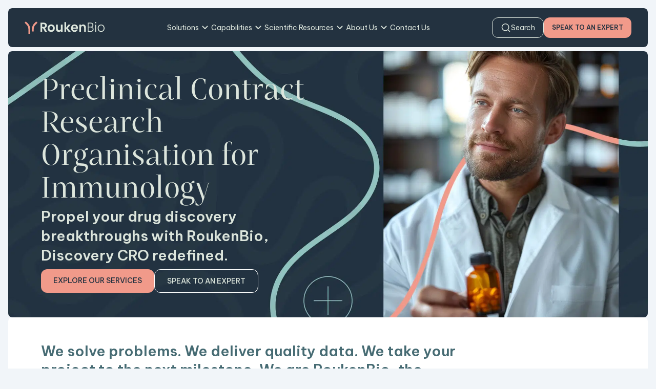

--- FILE ---
content_type: text/html; charset=utf-8
request_url: https://rouken.bio/
body_size: 25722
content:
<!DOCTYPE html><html lang="en" class="__variable_7cdacd"><head><meta charSet="utf-8"/><meta name="viewport" content="width=device-width, initial-scale=1"/><link rel="preload" href="/_next/static/media/25ab8995c98996d7-s.p.woff2" as="font" crossorigin="" type="font/woff2"/><link rel="preload" href="/_next/static/media/5ab5267d02dae909-s.p.woff2" as="font" crossorigin="" type="font/woff2"/><link rel="preload" href="/_next/static/media/8201559e247ad180-s.p.woff2" as="font" crossorigin="" type="font/woff2"/><link rel="preload" href="/_next/static/media/e11f95d95ac59fa4-s.p.woff2" as="font" crossorigin="" type="font/woff2"/><link rel="preload" href="/_next/static/media/e270c9fc4fe96f5a-s.p.woff2" as="font" crossorigin="" type="font/woff2"/><link rel="preload" as="image" fetchPriority="high" imageSrcSet="/_next/image?url=https%3A%2F%2Fwebsite-content.rouken.bio%2Fmain_bg_607d86f81b.jpg&amp;w=640&amp;q=75 640w, /_next/image?url=https%3A%2F%2Fwebsite-content.rouken.bio%2Fmain_bg_607d86f81b.jpg&amp;w=750&amp;q=75 750w, /_next/image?url=https%3A%2F%2Fwebsite-content.rouken.bio%2Fmain_bg_607d86f81b.jpg&amp;w=828&amp;q=75 828w, /_next/image?url=https%3A%2F%2Fwebsite-content.rouken.bio%2Fmain_bg_607d86f81b.jpg&amp;w=1080&amp;q=75 1080w, /_next/image?url=https%3A%2F%2Fwebsite-content.rouken.bio%2Fmain_bg_607d86f81b.jpg&amp;w=1200&amp;q=75 1200w, /_next/image?url=https%3A%2F%2Fwebsite-content.rouken.bio%2Fmain_bg_607d86f81b.jpg&amp;w=1920&amp;q=75 1920w, /_next/image?url=https%3A%2F%2Fwebsite-content.rouken.bio%2Fmain_bg_607d86f81b.jpg&amp;w=2048&amp;q=75 2048w, /_next/image?url=https%3A%2F%2Fwebsite-content.rouken.bio%2Fmain_bg_607d86f81b.jpg&amp;w=3840&amp;q=75 3840w" imageSizes="100vw"/><link rel="stylesheet" href="/_next/static/css/fac54cfb29041fa2.css" data-precedence="next"/><link rel="stylesheet" href="/_next/static/css/df8faaa941490960.css" data-precedence="next"/><link rel="stylesheet" href="/_next/static/css/6d34bb77cef3f35c.css" data-precedence="next"/><link rel="preload" as="script" fetchPriority="low" href="/_next/static/chunks/webpack-97304f2b634044b2.js"/><script src="/_next/static/chunks/fd9d1056-fb315e0ce1177bbd.js" async=""></script><script src="/_next/static/chunks/7023-d93db967e4cb3f5c.js" async=""></script><script src="/_next/static/chunks/main-app-39dd4301c72f2fd7.js" async=""></script><script src="/_next/static/chunks/231-5f3e438988d29d54.js" async=""></script><script src="/_next/static/chunks/1176-9859e8b994b005b5.js" async=""></script><script src="/_next/static/chunks/8173-052be9c9c4731da7.js" async=""></script><script src="/_next/static/chunks/app/layout-7fb0ff07c42cce6f.js" async=""></script><script src="/_next/static/chunks/app/error-dac6a8bad1771cbe.js" async=""></script><script src="/_next/static/chunks/3573-b25c44a7a87b6e74.js" async=""></script><script src="/_next/static/chunks/6080-1fb53e0977cb2429.js" async=""></script><script src="/_next/static/chunks/app/page-10f9b9a2a542de43.js" async=""></script><title>Preclinical Contract Research Organisation for Immunology</title><meta name="description" content="Partner with RoukenBio, a pre-clinical immunology contract research organisation, to propel your drug discovery breakthroughs. Talk to our experts today."/><meta name="keywords" content="Immunology drug discovery, preclinical models, in vitro models, Autoimmune disease, Immuno-oncology, immunology CRO"/><meta name="robots" content="index, follow"/><link rel="canonical" href="https://rouken.bio"/><meta property="og:title" content="Preclinical Contract Research Organisation for Immunology"/><meta property="og:description" content="Partner with RoukenBio, a pre-clinical immunology contract research organisation, to propel your drug discovery breakthroughs. Talk to our experts today."/><meta name="twitter:card" content="summary"/><meta name="twitter:title" content="Preclinical Contract Research Organisation for Immunology"/><meta name="twitter:description" content="Partner with RoukenBio, a pre-clinical immunology contract research organisation, to propel your drug discovery breakthroughs. Talk to our experts today."/><link rel="icon" href="/favicon.ico" type="image/x-icon" sizes="88x88"/><meta name="next-size-adjust"/><link rel="icon" href="/favicon.svg" type="image/svg+xml"/><link rel="preconnect" href="https://website-content.rouken.bio"/><script>
              (function(w,d,s,l,i){w[l]=w[l]||[];w[l].push({'gtm.start':
              new Date().getTime(),event:'gtm.js'});var f=d.getElementsByTagName(s)[0],
              j=d.createElement(s),dl=l!='dataLayer'?'&l='+l:'';j.async=true;j.src=
              'https://www.googletagmanager.com/gtm.js?id=' + i + dl;f.parentNode.insertBefore(j,f);
              })(window,document,'script','dataLayer','GTM-TQNQHRV9');
            </script><script src="/_next/static/chunks/polyfills-78c92fac7aa8fdd8.js" noModule=""></script></head><body><noscript><iframe src="https://www.googletagmanager.com/ns.html?id=GTM-TQNQHRV9" height="0" width="0" style="display:none;visibility:hidden"></iframe></noscript><div class="navbar-container"><div class="navbar-panel body-medium text-gray-nurse"><a class="company-logo" aria-label="Go to RoukenBio homepage" href="/"><svg xmlns="http://www.w3.org/2000/svg" width="231" height="32" fill="none"><path fill="#DCE5DC" d="M55.055 7.285h-4.25v6.746h4.25c2.833 0 4.104-1.35 4.104-3.42 0-2.044-1.27-3.326-4.104-3.326Zm.18-3.818c6.102 0 9.154 3.192 9.154 7.04 0 2.798-1.706 5.628-5.774 6.613l6.065 9.313h-5.885l-5.593-8.95h-2.397v8.95h-5.086V3.467h9.517ZM76.72 22.715c2.689 0 5.266-1.777 5.266-5.396 0-3.652-2.505-5.396-5.194-5.396-2.688 0-5.121 1.744-5.121 5.396.002 3.62 2.328 5.396 5.05 5.396Zm0 4.014c-5.81 0-10.207-3.684-10.207-9.41 0-5.758 4.539-9.41 10.352-9.41 5.812 0 10.351 3.652 10.351 9.41.003 5.726-4.647 9.41-10.496 9.41ZM109.955 26.436h-5.122v-2.302c-1.271 1.545-3.488 2.533-5.993 2.533-4.686 0-8.063-2.765-8.063-7.764V8.208h5.086v10.036c0 2.929 1.778 4.51 4.467 4.51 2.761 0 4.503-1.579 4.503-4.51V8.208h5.122v18.228ZM114.965 2.089h5.086V15.94l6.756-7.734h6.609l-8.862 9.15 8.937 9.08h-6.612l-6.828-7.766v7.766h-5.086V2.09ZM139.404 15.61h9.552c-.072-2.403-2.178-3.916-4.794-3.916-2.433 0-4.359 1.415-4.758 3.916Zm4.902 11.12c-5.849 0-10.096-3.685-10.096-9.41 0-5.76 4.139-9.411 10.096-9.411 5.81 0 9.916 3.586 9.916 9.015 0 .594-.036 1.184-.144 1.777h-14.71c.255 2.697 2.288 4.213 4.83 4.213 2.181 0 3.379-.988 4.031-2.204h5.485c-1.09 3.355-4.43 6.02-9.408 6.02ZM172.018 16.366c0-2.928-1.778-4.507-4.467-4.507-2.761 0-4.539 1.579-4.539 4.507v10.069h-5.086V8.207h5.086v2.27c1.307-1.546 3.487-2.534 6.065-2.534 4.686 0 8.027 2.765 8.027 7.8v10.692h-5.086v-10.07ZM190.831 15.512h-5.957v8.983h6.065c3.668 0 5.849-1.679 5.849-4.441 0-2.768-2.325-4.542-5.957-4.542Zm-.144-10.134h-5.81v8.226h5.921c3.451 0 5.374-1.578 5.374-4.145-.003-2.47-1.818-4.081-5.485-4.081Zm.435 21.057h-8.789V3.437h8.534c5.338 0 7.882 2.566 7.882 5.791 0 3.026-2.106 4.705-4.539 5.331 2.833.46 5.122 2.83 5.122 5.726-.003 3.45-2.872 6.15-8.21 6.15ZM204.016 8.47h2.542v17.964h-2.542V8.47Zm-.582-5.1c0-.988.835-1.679 1.853-1.679s1.853.691 1.853 1.68c0 .987-.835 1.71-1.853 1.71s-1.853-.723-1.853-1.71ZM221.012 24.69c3.74 0 7.372-2.302 7.372-7.238s-3.56-7.239-7.336-7.239c-3.776 0-7.3 2.303-7.3 7.24 0 4.936 3.485 7.238 7.264 7.238Zm0 2.006c-5.594 0-9.844-3.554-9.844-9.246 0-5.726 4.359-9.245 9.916-9.245 5.593 0 9.916 3.521 9.916 9.245 0 5.695-4.395 9.247-9.988 9.247Z"></path><path fill="#F19A8A" d="M26.375 25.65h-5.171v-6.374c0-5.245 2.385-10.177 6.72-13.885L33.64.5l3.656 3.129L31.58 8.52c-3.358 2.873-5.206 6.692-5.206 10.756v6.374ZM16.092 31.5h-5.171V19.276c0-4.064-1.848-7.883-5.206-10.756L0 3.629 3.656.5l5.715 4.891c4.333 3.71 6.721 8.64 6.721 13.885V31.5Z"></path></svg><svg xmlns="http://www.w3.org/2000/svg" width="156" height="24" fill="none" class="normal-logo"><path fill="#DCE5DC" d="M37.18 5.253h-2.87v5.223h2.87c1.913 0 2.772-1.045 2.772-2.648 0-1.582-.858-2.575-2.771-2.575Zm.122-2.955c4.12 0 6.181 2.47 6.181 5.45 0 2.166-1.152 4.357-3.899 5.12l4.096 7.21h-3.974l-3.777-6.93H34.31v6.93h-3.435V2.297h6.427ZM51.811 17.2c1.816 0 3.556-1.376 3.556-4.178 0-2.828-1.691-4.178-3.507-4.178s-3.459 1.35-3.459 4.178c.002 2.802 1.572 4.177 3.41 4.177Zm0 3.107c-3.923 0-6.893-2.853-6.893-7.285 0-4.459 3.065-7.286 6.99-7.286 3.926 0 6.991 2.827 6.991 7.285.002 4.433-3.138 7.286-7.088 7.286ZM74.255 20.08h-3.459v-1.783c-.858 1.197-2.355 1.962-4.047 1.962-3.164 0-5.445-2.14-5.445-6.011v-8.28h3.435v7.77c0 2.267 1.2 3.49 3.016 3.49 1.865 0 3.041-1.221 3.041-3.49v-7.77h3.46V20.08ZM77.639 1.23h3.434v10.724l4.563-5.987h4.463l-5.985 7.083 6.035 7.03h-4.465l-4.61-6.013v6.013h-3.435V1.23ZM94.143 11.698h6.451c-.049-1.86-1.47-3.031-3.238-3.031-1.643 0-2.943 1.095-3.213 3.031Zm3.31 8.609c-3.949 0-6.818-2.853-6.818-7.285 0-4.459 2.796-7.286 6.819-7.286 3.923 0 6.696 2.777 6.696 6.98 0 .46-.024.917-.097 1.376h-9.934c.172 2.088 1.546 3.261 3.262 3.261 1.472 0 2.282-.765 2.722-1.707h3.705c-.737 2.598-2.993 4.66-6.354 4.66ZM116.168 12.283c0-2.267-1.201-3.489-3.017-3.489-1.864 0-3.065 1.222-3.065 3.49v7.795h-3.434V5.967h3.434v1.757c.883-1.197 2.355-1.961 4.096-1.961 3.165 0 5.421 2.14 5.421 6.038v8.278h-3.435v-7.796ZM128.873 11.623h-4.023v6.954h4.096c2.477 0 3.95-1.3 3.95-3.438 0-2.143-1.57-3.516-4.023-3.516Zm-.097-7.846h-3.924v6.369h3.999c2.331 0 3.629-1.222 3.629-3.21-.002-1.912-1.227-3.16-3.704-3.16Zm.294 16.302h-5.936V2.274h5.764c3.604 0 5.323 1.987 5.323 4.484 0 2.343-1.422 3.642-3.066 4.127 1.913.356 3.459 2.191 3.459 4.433-.002 2.671-1.939 4.761-5.544 4.761ZM137.777 6.17h1.717v13.908h-1.717V6.17Zm-.393-3.948c0-.765.564-1.3 1.251-1.3.688 0 1.252.535 1.252 1.3s-.564 1.325-1.252 1.325c-.687 0-1.251-.56-1.251-1.325ZM149.255 18.729c2.526 0 4.978-1.783 4.978-5.604 0-3.822-2.404-5.605-4.954-5.605s-4.93 1.783-4.93 5.604c0 3.822 2.354 5.605 4.906 5.605Zm0 1.553c-3.778 0-6.648-2.752-6.648-7.16 0-4.432 2.943-7.156 6.696-7.156 3.778 0 6.697 2.726 6.697 7.157 0 4.409-2.968 7.159-6.745 7.159Z"></path><path fill="#F19A8A" d="M17.812 19.47h-3.493v-4.934c0-4.06 1.611-7.88 4.54-10.75L22.717 0l2.469 2.422-3.86 3.787c-2.267 2.225-3.515 5.18-3.515 8.327v4.935ZM10.867 24H7.375v-9.464c0-3.146-1.248-6.102-3.515-8.327L0 2.422 2.47 0l3.859 3.787c2.925 2.872 4.538 6.688 4.538 10.75V24Z"></path></svg><svg xmlns="http://www.w3.org/2000/svg" width="143" height="20" fill="none" class="small-icon"><path fill="#DCE5DC" d="M34.082 4.378h-2.631V8.73h2.631c1.754 0 2.54-.87 2.54-2.207 0-1.318-.786-2.145-2.54-2.145Zm.112-2.463c3.777 0 5.666 2.06 5.666 4.542 0 1.805-1.056 3.63-3.574 4.266l3.754 6.008h-3.643l-3.462-5.774H31.45v5.774h-3.149V1.915h5.892ZM47.494 14.333c1.664 0 3.26-1.146 3.26-3.482 0-2.356-1.551-3.481-3.216-3.481-1.664 0-3.17 1.125-3.17 3.481.001 2.335 1.44 3.482 3.126 3.482Zm0 2.59c-3.597 0-6.32-2.378-6.32-6.071 0-3.716 2.81-6.072 6.409-6.072 3.598 0 6.408 2.356 6.408 6.071.002 3.694-2.877 6.072-6.497 6.072ZM68.067 16.733h-3.17v-1.485c-.787.997-2.16 1.634-3.71 1.634-2.901 0-4.991-1.784-4.991-5.009v-6.9h3.148v6.475c0 1.89 1.1 2.91 2.765 2.91 1.709 0 2.788-1.019 2.788-2.91V4.973h3.17v11.76ZM71.169 1.025h3.148v8.937l4.182-4.99h4.092l-5.486 5.903 5.532 5.858h-4.093l-4.227-5.01v5.01H71.17V1.025ZM86.298 9.749h5.913c-.044-1.55-1.348-2.527-2.968-2.527-1.506 0-2.698.913-2.945 2.527Zm3.035 7.174c-3.62 0-6.25-2.378-6.25-6.071 0-3.716 2.562-6.072 6.25-6.072 3.596 0 6.138 2.314 6.138 5.817 0 .383-.022.764-.09 1.146h-9.106c.158 1.74 1.417 2.718 2.99 2.718 1.35 0 2.093-.637 2.496-1.422h3.396c-.675 2.165-2.743 3.884-5.824 3.884ZM106.487 10.236c0-1.889-1.101-2.907-2.765-2.907-1.709 0-2.81 1.018-2.81 2.907v6.496h-3.148V4.972h3.148v1.465c.809-.997 2.159-1.635 3.754-1.635 2.901 0 4.969 1.784 4.969 5.032v6.898h-3.148v-6.496ZM118.133 9.685h-3.687v5.796h3.754c2.271 0 3.621-1.083 3.621-2.865 0-1.786-1.439-2.93-3.688-2.93Zm-.089-6.538h-3.596v5.308h3.665c2.136 0 3.327-1.019 3.327-2.674-.002-1.594-1.125-2.634-3.396-2.634Zm.27 13.586h-5.441V1.895h5.283c3.304 0 4.879 1.656 4.879 3.736 0 1.953-1.303 3.036-2.81 3.44 1.754.296 3.171 1.826 3.171 3.694-.002 2.226-1.778 3.968-5.082 3.968ZM126.296 5.142h1.573v11.59h-1.573V5.141Zm-.361-3.29c0-.638.517-1.083 1.147-1.083.631 0 1.148.445 1.148 1.083 0 .637-.517 1.104-1.148 1.104-.63 0-1.147-.467-1.147-1.104ZM136.817 15.607c2.315 0 4.564-1.485 4.564-4.67 0-3.185-2.204-4.67-4.542-4.67-2.337 0-4.519 1.485-4.519 4.67 0 3.185 2.158 4.67 4.497 4.67Zm0 1.294c-3.463 0-6.094-2.293-6.094-5.965 0-3.694 2.698-5.965 6.139-5.965 3.462 0 6.138 2.272 6.138 5.965 0 3.674-2.72 5.965-6.183 5.965Z"></path><path fill="#F19A8A" d="M16.327 16.226h-3.201v-4.112c0-3.385 1.477-6.567 4.16-8.958L20.825 0l2.264 2.019-3.538 3.155c-2.079 1.854-3.223 4.317-3.223 6.94v4.111ZM9.962 20H6.76v-7.886c0-2.623-1.143-5.086-3.222-6.94L0 2.02 2.263 0l3.538 3.156c2.682 2.393 4.16 5.573 4.16 8.957V20Z"></path></svg></a><div class="links-main-container"><a class="link text-gray-nurse body-large false" href="/solutions">Solutions<svg xmlns="http://www.w3.org/2000/svg" width="24" height="24" fill="none"><mask id="aDownArrow" width="24" height="24" x="0" y="0" maskUnits="userSpaceOnUse" style="mask-type:alpha"><path fill="#D9D9D9" d="M0 0h24v24H0z"></path></mask><g mask="url(#aDownArrow)"><path fill="#DCE5DC" d="M12 14.975c-.133 0-.258-.02-.375-.063a.876.876 0 0 1-.325-.212l-4.6-4.6a.948.948 0 0 1-.275-.7c0-.283.091-.517.275-.7a.948.948 0 0 1 .7-.275c.283 0 .516.092.7.275l3.9 3.9 3.9-3.9a.948.948 0 0 1 .7-.275c.283 0 .516.092.7.275a.948.948 0 0 1 .275.7.948.948 0 0 1-.275.7l-4.6 4.6c-.1.1-.208.17-.325.213a1.106 1.106 0 0 1-.375.062Z"></path></g></svg></a><a class="link text-gray-nurse body-large false" href="/capabilities">Capabilities<svg xmlns="http://www.w3.org/2000/svg" width="24" height="24" fill="none"><mask id="aDownArrow" width="24" height="24" x="0" y="0" maskUnits="userSpaceOnUse" style="mask-type:alpha"><path fill="#D9D9D9" d="M0 0h24v24H0z"></path></mask><g mask="url(#aDownArrow)"><path fill="#DCE5DC" d="M12 14.975c-.133 0-.258-.02-.375-.063a.876.876 0 0 1-.325-.212l-4.6-4.6a.948.948 0 0 1-.275-.7c0-.283.091-.517.275-.7a.948.948 0 0 1 .7-.275c.283 0 .516.092.7.275l3.9 3.9 3.9-3.9a.948.948 0 0 1 .7-.275c.283 0 .516.092.7.275a.948.948 0 0 1 .275.7.948.948 0 0 1-.275.7l-4.6 4.6c-.1.1-.208.17-.325.213a1.106 1.106 0 0 1-.375.062Z"></path></g></svg></a><a class="link text-gray-nurse body-large single-link" href="/scientific-resources">Scientific Resources<svg xmlns="http://www.w3.org/2000/svg" width="24" height="24" fill="none"><mask id="aDownArrow" width="24" height="24" x="0" y="0" maskUnits="userSpaceOnUse" style="mask-type:alpha"><path fill="#D9D9D9" d="M0 0h24v24H0z"></path></mask><g mask="url(#aDownArrow)"><path fill="#DCE5DC" d="M12 14.975c-.133 0-.258-.02-.375-.063a.876.876 0 0 1-.325-.212l-4.6-4.6a.948.948 0 0 1-.275-.7c0-.283.091-.517.275-.7a.948.948 0 0 1 .7-.275c.283 0 .516.092.7.275l3.9 3.9 3.9-3.9a.948.948 0 0 1 .7-.275c.283 0 .516.092.7.275a.948.948 0 0 1 .275.7.948.948 0 0 1-.275.7l-4.6 4.6c-.1.1-.208.17-.325.213a1.106 1.106 0 0 1-.375.062Z"></path></g></svg></a><a class="link text-gray-nurse body-large single-link" href="/about-us">About Us<svg xmlns="http://www.w3.org/2000/svg" width="24" height="24" fill="none"><mask id="aDownArrow" width="24" height="24" x="0" y="0" maskUnits="userSpaceOnUse" style="mask-type:alpha"><path fill="#D9D9D9" d="M0 0h24v24H0z"></path></mask><g mask="url(#aDownArrow)"><path fill="#DCE5DC" d="M12 14.975c-.133 0-.258-.02-.375-.063a.876.876 0 0 1-.325-.212l-4.6-4.6a.948.948 0 0 1-.275-.7c0-.283.091-.517.275-.7a.948.948 0 0 1 .7-.275c.283 0 .516.092.7.275l3.9 3.9 3.9-3.9a.948.948 0 0 1 .7-.275c.283 0 .516.092.7.275a.948.948 0 0 1 .275.7.948.948 0 0 1-.275.7l-4.6 4.6c-.1.1-.208.17-.325.213a1.106 1.106 0 0 1-.375.062Z"></path></g></svg></a><a class="link text-gray-nurse body-large single-link" href="/contact-us">Contact Us</a></div><div class="btn-container"><div class="search-btn body-large"><svg xmlns="http://www.w3.org/2000/svg" width="20" height="20" fill="none"><path stroke="#DCE5DC" stroke-linecap="round" stroke-linejoin="round" stroke-width="1.5" d="m17.5 17.5-3.625-3.625m1.958-4.708a6.667 6.667 0 1 1-13.333 0 6.667 6.667 0 0 1 13.333 0Z"></path></svg>Search</div><a class="btn text-ebony-clay text-semibold btn-color btn-common" target="_blank" rel="noopener noreferrer" href="https://meetings.hubspot.com/lcampbell7/web-roukenbio">Speak To An Expert</a><div class="logo-icon"><svg xmlns="http://www.w3.org/2000/svg" width="44" height="44" fill="none"><path stroke="#DCE5DC" stroke-linecap="round" stroke-linejoin="round" stroke-width="1.5" d="m31 31-4.35-4.35M29 21a8 8 0 1 1-16 0 8 8 0 0 1 16 0Z"></path></svg></div><div class="icon-container"><svg xmlns="http://www.w3.org/2000/svg" width="44" height="44" fill="none"><mask id="aMenu" width="24" height="24" x="10" y="10" maskUnits="userSpaceOnUse" style="mask-type:alpha"><path fill="#D9D9D9" d="M10 10h24v24H10z"></path></mask><g mask="url(#aMenu)"><path fill="#DCE5DC" d="M13 28v-2h18v2H13Zm0-5v-2h18v2H13Zm0-5v-2h18v2H13Z"></path></g></svg></div></div></div></div><main class="home-main-container"><section class="home-hero-container"><div class="text-container text-gray-nurse"><h1 class="hero-text text-normal">Preclinical Contract Research Organisation for Immunology</h1><h2 class="h3 text-semibold font-vietnam">Propel your drug discovery breakthroughs with RoukenBio, Discovery CRO redefined.</h2><div class="home-hero-btn-container"><a class="btn-common btn-color" href="https://rouken.bio/capabilities/service-areas">Explore our services</a><a class="btn-common btn-color btn-outline" target="_blank" href="https://meetings.hubspot.com/lcampbell7/web-roukenbio">Speak to an expert</a></div></div><picture><source media="(max-width: 850px)" srcSet="/Images/home/hero-bg-tablet.svg" type="image/svg+xml"/><source media="(max-width: 1200px)" srcSet="/Images/home/Hero-bg.svg" type="image/svg+xml"/><img alt="main-bg.jpg" fetchPriority="high" decoding="async" data-nimg="fill" class="hero-backgrond" style="position:absolute;height:100%;width:100%;left:0;top:0;right:0;bottom:0;object-fit:cover;color:transparent" sizes="100vw" srcSet="/_next/image?url=https%3A%2F%2Fwebsite-content.rouken.bio%2Fmain_bg_607d86f81b.jpg&amp;w=640&amp;q=75 640w, /_next/image?url=https%3A%2F%2Fwebsite-content.rouken.bio%2Fmain_bg_607d86f81b.jpg&amp;w=750&amp;q=75 750w, /_next/image?url=https%3A%2F%2Fwebsite-content.rouken.bio%2Fmain_bg_607d86f81b.jpg&amp;w=828&amp;q=75 828w, /_next/image?url=https%3A%2F%2Fwebsite-content.rouken.bio%2Fmain_bg_607d86f81b.jpg&amp;w=1080&amp;q=75 1080w, /_next/image?url=https%3A%2F%2Fwebsite-content.rouken.bio%2Fmain_bg_607d86f81b.jpg&amp;w=1200&amp;q=75 1200w, /_next/image?url=https%3A%2F%2Fwebsite-content.rouken.bio%2Fmain_bg_607d86f81b.jpg&amp;w=1920&amp;q=75 1920w, /_next/image?url=https%3A%2F%2Fwebsite-content.rouken.bio%2Fmain_bg_607d86f81b.jpg&amp;w=2048&amp;q=75 2048w, /_next/image?url=https%3A%2F%2Fwebsite-content.rouken.bio%2Fmain_bg_607d86f81b.jpg&amp;w=3840&amp;q=75 3840w" src="/_next/image?url=https%3A%2F%2Fwebsite-content.rouken.bio%2Fmain_bg_607d86f81b.jpg&amp;w=3840&amp;q=75"/></picture></section><section class="home-about-section"><p class="h3 font-vietnam text-blue-bayoux text-semibold">We solve problems. We deliver quality data. We take your project to the next milestone. We are RoukenBio, the immunology CRO covering the full spectrum of discovery to pre-IND testing.</p><div class="about-us-info"><div class="info-image-container"><div class="info-cell text-ebony-clay" style="background:#cee4e2"><div class="text-container"><p class="h1 text-semibold font-vietnam ">79</p><p class="body-medium">Net Promoter Score - our clients love working with us</p></div></div><div class="info-cell text-ebony-clay" style="background:#cbcfe7"><div class="text-container"><p class="h1 text-semibold font-vietnam ">25</p><p class="body-medium">Countries with customers globally</p></div></div><div class="image-container"><img src="https://website-content.rouken.bio/about_us_1_056824ae13.jpg" alt="about-us-1.jpg" loading="lazy"/></div></div><div class="info-image-container"><div class="info-cell text-ebony-clay" style="background:#ddccdc"><div class="text-container"><p class="h1 text-semibold font-vietnam ">100+</p><p class="body-medium">Employees and growing</p></div></div><div class="info-cell text-ebony-clay" style="background:#d8e4ed"><div class="text-container"><p class="h1 text-semibold font-vietnam ">484</p><p class="body-medium">square meters of lab space with state-of-the-art instruments</p></div></div><div class="image-container"><img src="https://website-content.rouken.bio/about_us_2_3df29a9dd7.jpg" alt="about-us-2.jpg" loading="lazy"/></div></div></div><div class="btn-container"><a class="btn-common" href="/about-us">MORE ABOUT US</a></div></section><section class="home-solution-section" id="ttps://rouken.bio/capabilities/service-areas"><div class="text-container text-ebony-clay"><h2 class="h2 font-vietnam text-semibold">Solutions</h2><p class="body-medium text-light ">As a discovery contract research organisation, RoukenBio provides drug development services to support a global customer base to develop small molecule, large molecule and advanced therapeutics from early discovery through to clinical phases.</p></div><div class="testimonial-container"><div class="swiper mySwiper"><div class="swiper-wrapper"><div class="swiper-slide swiper-width"><div class="card-container false"><div class="card-text-container"><div class="icon-container"><img src="https://website-content.rouken.bio/phase_1ae283b7f5.svg" alt="phase.svg" loading="lazy"/><h3 class="h3 text-blue-bayoux text-semibold font-vietnam">Phase</h3></div><p class="body-large text-ebony-clay  text-light">RoukenBio supports innovative biotechnology companies from the earliest phases of drug discovery through to clinical development. Our decades of academic expertise are combined with hands-on, practical industry experience of driving large molecule and advanced therapies forward.</p><a class="btn-common" href="/solutions/phase">See how assay development unfolds through phases</a><svg xmlns="http://www.w3.org/2000/svg" width="516" height="101" fill="none" class="icon-pos"><g stroke="#466B73" clip-path="url(#acardIconcardIcon)"><path stroke-miterlimit="10" stroke-width="11.457" d="M1009.13 191.082c-83.362 53.839-187.99-73.161-278.638-57.621-42.036 7.173-71.996 39.616-108.071 59.064-16.587 8.966-34.837 15.425-54.943 14.602-15.877-.632-32.799-5.645-48.143-15.995-23.266-15.75-42.176-43.914-46.315-73.562a125.314 125.314 0 0 1-1.524-22.027c.152-14.363 3.642-27.852 3.807-42.342.742-19.514-10.132-41.292-28.376-46.26-10.082-2.81-20.121.631-27.649 6.455-11.058 8.466-18.85 21.629-28.365 32.138-9.215 10.476-20.629 18.273-33.962 21.554-32.389 7.905-69.216-4.687-102.973-2.287-25.547 1.282-47.334 13.738-58.511 38.871-13.609 30.144-15.133 66.849-20.294 101.972-4.534 34.218-14.35 74.685-49.321 72.3-19.474-.999-39.546-14.998-58.9-22.948-12.67-5.307-27.016-7.832-36.393.077-20.46 18.593-5.521 65.705-6.187 95.789.105 11.318-1.194 22.15-4.152 32.021-3.43 11.757-8.872 21.926-14.49 32.434"></path><path stroke-miterlimit="10" stroke-width="11.457" d="M1009.13 191.082c-83.362 53.839-187.99-73.161-278.638-57.621-42.036 7.173-71.996 39.616-108.071 59.064-16.587 8.966-34.837 15.425-54.943 14.602-15.877-.632-32.799-5.645-48.143-15.995-23.266-15.75-42.176-43.914-46.315-73.562a125.314 125.314 0 0 1-1.524-22.027c.152-14.363 3.642-27.852 3.807-42.342.742-19.514-10.132-41.292-28.376-46.26-10.082-2.81-20.121.631-27.649 6.455-11.058 8.466-18.85 21.629-28.365 32.138-9.215 10.476-20.629 18.273-33.962 21.554-32.389 7.905-69.216-4.687-102.973-2.287-25.547 1.282-47.334 13.738-58.511 38.871-13.609 30.144-15.133 66.849-20.294 101.972-4.534 34.218-14.35 74.685-49.321 72.3-19.474-.999-39.546-14.998-58.9-22.948-12.67-5.307-27.016-7.832-36.393.077-20.46 18.593-5.521 65.705-6.187 95.789.105 11.318-1.194 22.15-4.152 32.021-3.43 11.757-8.872 21.926-14.49 32.434"></path><path stroke-miterlimit="10" stroke-width="1.728" d="M426.332 50h23.333M437.998 61.667V38.334"></path><circle cx="438" cy="50" r="19.136" stroke-width="1.728"></circle><path stroke-miterlimit="10" stroke-width="1.728" d="M426.332 50h23.333M437.998 61.667V38.334"></path><circle cx="438" cy="50" r="19.136" stroke-width="1.728"></circle></g><defs><clipPath id="acardIconcardIcon"><path fill="#fff" d="M0 0h516v101H0z"></path></clipPath></defs></svg></div><div class="image-container"><img src="https://website-content.rouken.bio/phase_2ba6b1fd48.jpg" alt="phase.jpg" loading="lazy"/></div></div></div><div class="swiper-slide swiper-width"><div class="card-container false"><div class="card-text-container"><div class="icon-container"><img src="https://website-content.rouken.bio/modalities_bbf3e76504.svg" alt="modalities.svg" loading="lazy"/><h3 class="h3 text-blue-bayoux text-semibold font-vietnam">Modalities</h3></div><p class="body-large text-ebony-clay  text-light">Our multidisciplinary team of scientific experts are seasoned at supporting the development of a wide range of therapeutic modalities, possessing knowledge of the unique challenges associated across these classes. Our collective accomplishments across different therapeutic areas, combined with our state-of-the-art assay platforms and custom development capabilities, makes us the perfect partner for your drug development journey.</p><a class="btn-common" href="/solutions/modalities">Explore all modalities</a><svg xmlns="http://www.w3.org/2000/svg" width="516" height="101" fill="none" class="icon-pos"><g stroke="#466B73" clip-path="url(#acardIconcardIcon)"><path stroke-miterlimit="10" stroke-width="11.457" d="M1009.13 191.082c-83.362 53.839-187.99-73.161-278.638-57.621-42.036 7.173-71.996 39.616-108.071 59.064-16.587 8.966-34.837 15.425-54.943 14.602-15.877-.632-32.799-5.645-48.143-15.995-23.266-15.75-42.176-43.914-46.315-73.562a125.314 125.314 0 0 1-1.524-22.027c.152-14.363 3.642-27.852 3.807-42.342.742-19.514-10.132-41.292-28.376-46.26-10.082-2.81-20.121.631-27.649 6.455-11.058 8.466-18.85 21.629-28.365 32.138-9.215 10.476-20.629 18.273-33.962 21.554-32.389 7.905-69.216-4.687-102.973-2.287-25.547 1.282-47.334 13.738-58.511 38.871-13.609 30.144-15.133 66.849-20.294 101.972-4.534 34.218-14.35 74.685-49.321 72.3-19.474-.999-39.546-14.998-58.9-22.948-12.67-5.307-27.016-7.832-36.393.077-20.46 18.593-5.521 65.705-6.187 95.789.105 11.318-1.194 22.15-4.152 32.021-3.43 11.757-8.872 21.926-14.49 32.434"></path><path stroke-miterlimit="10" stroke-width="11.457" d="M1009.13 191.082c-83.362 53.839-187.99-73.161-278.638-57.621-42.036 7.173-71.996 39.616-108.071 59.064-16.587 8.966-34.837 15.425-54.943 14.602-15.877-.632-32.799-5.645-48.143-15.995-23.266-15.75-42.176-43.914-46.315-73.562a125.314 125.314 0 0 1-1.524-22.027c.152-14.363 3.642-27.852 3.807-42.342.742-19.514-10.132-41.292-28.376-46.26-10.082-2.81-20.121.631-27.649 6.455-11.058 8.466-18.85 21.629-28.365 32.138-9.215 10.476-20.629 18.273-33.962 21.554-32.389 7.905-69.216-4.687-102.973-2.287-25.547 1.282-47.334 13.738-58.511 38.871-13.609 30.144-15.133 66.849-20.294 101.972-4.534 34.218-14.35 74.685-49.321 72.3-19.474-.999-39.546-14.998-58.9-22.948-12.67-5.307-27.016-7.832-36.393.077-20.46 18.593-5.521 65.705-6.187 95.789.105 11.318-1.194 22.15-4.152 32.021-3.43 11.757-8.872 21.926-14.49 32.434"></path><path stroke-miterlimit="10" stroke-width="1.728" d="M426.332 50h23.333M437.998 61.667V38.334"></path><circle cx="438" cy="50" r="19.136" stroke-width="1.728"></circle><path stroke-miterlimit="10" stroke-width="1.728" d="M426.332 50h23.333M437.998 61.667V38.334"></path><circle cx="438" cy="50" r="19.136" stroke-width="1.728"></circle></g><defs><clipPath id="acardIconcardIcon"><path fill="#fff" d="M0 0h516v101H0z"></path></clipPath></defs></svg></div><div class="image-container"><img src="https://website-content.rouken.bio/modalities_3e794d187f.jpg" alt="modalities.jpg" loading="lazy"/></div></div></div><div class="swiper-slide swiper-width"><div class="card-container false"><div class="card-text-container"><div class="icon-container"><img src="https://website-content.rouken.bio/therapeutic_focus_c6808aa142.svg" alt="therapeutic-focus.svg" loading="lazy"/><h3 class="h3 text-blue-bayoux text-semibold font-vietnam">Therapeutic focus</h3></div><p class="body-large text-ebony-clay  text-light">At RoukenBio, our experience spans across a diverse range of therapeutic fields, making us the premier partner for the development of innovative therapies. We translate this into actionable strategies that ensure we comprehend the critical elements of disease biology that are relevant to your therapeutic goals, allowing us to grasp the nuances of what you are trying to achieve at each stage. </p><a class="btn-common" href="/solutions/therapeutic-focus">Explore our therapeutic expertise</a><svg xmlns="http://www.w3.org/2000/svg" width="516" height="101" fill="none" class="icon-pos"><g stroke="#466B73" clip-path="url(#acardIconcardIcon)"><path stroke-miterlimit="10" stroke-width="11.457" d="M1009.13 191.082c-83.362 53.839-187.99-73.161-278.638-57.621-42.036 7.173-71.996 39.616-108.071 59.064-16.587 8.966-34.837 15.425-54.943 14.602-15.877-.632-32.799-5.645-48.143-15.995-23.266-15.75-42.176-43.914-46.315-73.562a125.314 125.314 0 0 1-1.524-22.027c.152-14.363 3.642-27.852 3.807-42.342.742-19.514-10.132-41.292-28.376-46.26-10.082-2.81-20.121.631-27.649 6.455-11.058 8.466-18.85 21.629-28.365 32.138-9.215 10.476-20.629 18.273-33.962 21.554-32.389 7.905-69.216-4.687-102.973-2.287-25.547 1.282-47.334 13.738-58.511 38.871-13.609 30.144-15.133 66.849-20.294 101.972-4.534 34.218-14.35 74.685-49.321 72.3-19.474-.999-39.546-14.998-58.9-22.948-12.67-5.307-27.016-7.832-36.393.077-20.46 18.593-5.521 65.705-6.187 95.789.105 11.318-1.194 22.15-4.152 32.021-3.43 11.757-8.872 21.926-14.49 32.434"></path><path stroke-miterlimit="10" stroke-width="11.457" d="M1009.13 191.082c-83.362 53.839-187.99-73.161-278.638-57.621-42.036 7.173-71.996 39.616-108.071 59.064-16.587 8.966-34.837 15.425-54.943 14.602-15.877-.632-32.799-5.645-48.143-15.995-23.266-15.75-42.176-43.914-46.315-73.562a125.314 125.314 0 0 1-1.524-22.027c.152-14.363 3.642-27.852 3.807-42.342.742-19.514-10.132-41.292-28.376-46.26-10.082-2.81-20.121.631-27.649 6.455-11.058 8.466-18.85 21.629-28.365 32.138-9.215 10.476-20.629 18.273-33.962 21.554-32.389 7.905-69.216-4.687-102.973-2.287-25.547 1.282-47.334 13.738-58.511 38.871-13.609 30.144-15.133 66.849-20.294 101.972-4.534 34.218-14.35 74.685-49.321 72.3-19.474-.999-39.546-14.998-58.9-22.948-12.67-5.307-27.016-7.832-36.393.077-20.46 18.593-5.521 65.705-6.187 95.789.105 11.318-1.194 22.15-4.152 32.021-3.43 11.757-8.872 21.926-14.49 32.434"></path><path stroke-miterlimit="10" stroke-width="1.728" d="M426.332 50h23.333M437.998 61.667V38.334"></path><circle cx="438" cy="50" r="19.136" stroke-width="1.728"></circle><path stroke-miterlimit="10" stroke-width="1.728" d="M426.332 50h23.333M437.998 61.667V38.334"></path><circle cx="438" cy="50" r="19.136" stroke-width="1.728"></circle></g><defs><clipPath id="acardIconcardIcon"><path fill="#fff" d="M0 0h516v101H0z"></path></clipPath></defs></svg></div><div class="image-container"><img src="https://website-content.rouken.bio/therapeutic_phokus_95ab4c0659.jpg" alt="therapeutic-phokus.jpg" loading="lazy"/></div></div></div></div><div class="swiper-pagination"></div></div><div class="pagination-button-container text-header false"><div class="btn-container"><div class="btn body-large"><svg xmlns="http://www.w3.org/2000/svg" width="24" height="24" fill="none" class="rotate"><path stroke="#233240" stroke-linecap="round" stroke-linejoin="round" stroke-width="2" d="m9 6 6 6-6 6"></path></svg></div><div class="btn text-header"><svg xmlns="http://www.w3.org/2000/svg" width="24" height="24" fill="none"><path stroke="#233240" stroke-linecap="round" stroke-linejoin="round" stroke-width="2" d="m9 6 6 6-6 6"></path></svg></div></div></div></div></section><section class="home-solution-section" id=""><div class="text-container text-ebony-clay"><h2 class="h2 font-vietnam text-semibold">Capabilities</h2><p class="body-medium text-light ">Discover our cutting-edge immunology CRO service areas, innovative assays, novel tools and state-of-the-art equipment designed to propel your drug discovery and research breakthroughs.</p></div><div class="testimonial-container"><div class="swiper mySwiper"><div class="swiper-wrapper"><div class="swiper-slide swiper-width"><div class="card-container row-reverse"><div class="card-text-container"><div class="icon-container"><img src="https://website-content.rouken.bio/service_areas_9ec30fc472.svg" alt="service-areas.svg" loading="lazy"/><h3 class="h3 text-blue-bayoux text-semibold font-vietnam">Service Areas</h3></div><p class="body-large text-ebony-clay  text-light">We offer high-quality solutions to enhance the development of therapeutics across the drug development life cycle. Created by experts in their respective fields and crafted to address the unique challenges arising from the evolving complexity of today's modalities, we deliver services based upon cutting-edge assay design, advanced platforms, patented technologies and sophisticated equipment, making us the partner of choice for your therapeutic development needs. Our collaborative research services encompass a broad spectrum of activities tailored to support agile needs arising from an ever-changing industry landscape.</p><a class="btn-common" href="/capabilities/service-areas">Explore all service areas</a><svg xmlns="http://www.w3.org/2000/svg" width="516" height="101" fill="none" class="icon-pos"><g stroke="#466B73" clip-path="url(#acardIconcardIcon)"><path stroke-miterlimit="10" stroke-width="11.457" d="M1009.13 191.082c-83.362 53.839-187.99-73.161-278.638-57.621-42.036 7.173-71.996 39.616-108.071 59.064-16.587 8.966-34.837 15.425-54.943 14.602-15.877-.632-32.799-5.645-48.143-15.995-23.266-15.75-42.176-43.914-46.315-73.562a125.314 125.314 0 0 1-1.524-22.027c.152-14.363 3.642-27.852 3.807-42.342.742-19.514-10.132-41.292-28.376-46.26-10.082-2.81-20.121.631-27.649 6.455-11.058 8.466-18.85 21.629-28.365 32.138-9.215 10.476-20.629 18.273-33.962 21.554-32.389 7.905-69.216-4.687-102.973-2.287-25.547 1.282-47.334 13.738-58.511 38.871-13.609 30.144-15.133 66.849-20.294 101.972-4.534 34.218-14.35 74.685-49.321 72.3-19.474-.999-39.546-14.998-58.9-22.948-12.67-5.307-27.016-7.832-36.393.077-20.46 18.593-5.521 65.705-6.187 95.789.105 11.318-1.194 22.15-4.152 32.021-3.43 11.757-8.872 21.926-14.49 32.434"></path><path stroke-miterlimit="10" stroke-width="11.457" d="M1009.13 191.082c-83.362 53.839-187.99-73.161-278.638-57.621-42.036 7.173-71.996 39.616-108.071 59.064-16.587 8.966-34.837 15.425-54.943 14.602-15.877-.632-32.799-5.645-48.143-15.995-23.266-15.75-42.176-43.914-46.315-73.562a125.314 125.314 0 0 1-1.524-22.027c.152-14.363 3.642-27.852 3.807-42.342.742-19.514-10.132-41.292-28.376-46.26-10.082-2.81-20.121.631-27.649 6.455-11.058 8.466-18.85 21.629-28.365 32.138-9.215 10.476-20.629 18.273-33.962 21.554-32.389 7.905-69.216-4.687-102.973-2.287-25.547 1.282-47.334 13.738-58.511 38.871-13.609 30.144-15.133 66.849-20.294 101.972-4.534 34.218-14.35 74.685-49.321 72.3-19.474-.999-39.546-14.998-58.9-22.948-12.67-5.307-27.016-7.832-36.393.077-20.46 18.593-5.521 65.705-6.187 95.789.105 11.318-1.194 22.15-4.152 32.021-3.43 11.757-8.872 21.926-14.49 32.434"></path><path stroke-miterlimit="10" stroke-width="1.728" d="M426.332 50h23.333M437.998 61.667V38.334"></path><circle cx="438" cy="50" r="19.136" stroke-width="1.728"></circle><path stroke-miterlimit="10" stroke-width="1.728" d="M426.332 50h23.333M437.998 61.667V38.334"></path><circle cx="438" cy="50" r="19.136" stroke-width="1.728"></circle></g><defs><clipPath id="acardIconcardIcon"><path fill="#fff" d="M0 0h516v101H0z"></path></clipPath></defs></svg></div><div class="image-container"><img src="https://website-content.rouken.bio/service_areas_957e76d089.jpg" alt="service-areas.jpg" loading="lazy"/></div></div></div><div class="swiper-slide swiper-width"><div class="card-container row-reverse"><div class="card-text-container"><div class="icon-container"><img src="https://website-content.rouken.bio/assays_ac2e9c2e13.svg" alt="assays.svg" loading="lazy"/><h3 class="h3 text-blue-bayoux text-semibold font-vietnam">Assays</h3></div><p class="body-large text-ebony-clay  text-light">Explore our innovative assays, offering tailored solutions to drive your research forward with precision and reliability. Inspired by possibility, we embrace challenges as catalysts for innovation. So, when the landscape shifts and many are struggling to maintain their balance, we’re always looking for novel solutions to implement giving your project the edge.</p><a class="btn-common" href="/capabilities/assays">Gain the edge with our assays</a><svg xmlns="http://www.w3.org/2000/svg" width="516" height="101" fill="none" class="icon-pos"><g stroke="#466B73" clip-path="url(#acardIconcardIcon)"><path stroke-miterlimit="10" stroke-width="11.457" d="M1009.13 191.082c-83.362 53.839-187.99-73.161-278.638-57.621-42.036 7.173-71.996 39.616-108.071 59.064-16.587 8.966-34.837 15.425-54.943 14.602-15.877-.632-32.799-5.645-48.143-15.995-23.266-15.75-42.176-43.914-46.315-73.562a125.314 125.314 0 0 1-1.524-22.027c.152-14.363 3.642-27.852 3.807-42.342.742-19.514-10.132-41.292-28.376-46.26-10.082-2.81-20.121.631-27.649 6.455-11.058 8.466-18.85 21.629-28.365 32.138-9.215 10.476-20.629 18.273-33.962 21.554-32.389 7.905-69.216-4.687-102.973-2.287-25.547 1.282-47.334 13.738-58.511 38.871-13.609 30.144-15.133 66.849-20.294 101.972-4.534 34.218-14.35 74.685-49.321 72.3-19.474-.999-39.546-14.998-58.9-22.948-12.67-5.307-27.016-7.832-36.393.077-20.46 18.593-5.521 65.705-6.187 95.789.105 11.318-1.194 22.15-4.152 32.021-3.43 11.757-8.872 21.926-14.49 32.434"></path><path stroke-miterlimit="10" stroke-width="11.457" d="M1009.13 191.082c-83.362 53.839-187.99-73.161-278.638-57.621-42.036 7.173-71.996 39.616-108.071 59.064-16.587 8.966-34.837 15.425-54.943 14.602-15.877-.632-32.799-5.645-48.143-15.995-23.266-15.75-42.176-43.914-46.315-73.562a125.314 125.314 0 0 1-1.524-22.027c.152-14.363 3.642-27.852 3.807-42.342.742-19.514-10.132-41.292-28.376-46.26-10.082-2.81-20.121.631-27.649 6.455-11.058 8.466-18.85 21.629-28.365 32.138-9.215 10.476-20.629 18.273-33.962 21.554-32.389 7.905-69.216-4.687-102.973-2.287-25.547 1.282-47.334 13.738-58.511 38.871-13.609 30.144-15.133 66.849-20.294 101.972-4.534 34.218-14.35 74.685-49.321 72.3-19.474-.999-39.546-14.998-58.9-22.948-12.67-5.307-27.016-7.832-36.393.077-20.46 18.593-5.521 65.705-6.187 95.789.105 11.318-1.194 22.15-4.152 32.021-3.43 11.757-8.872 21.926-14.49 32.434"></path><path stroke-miterlimit="10" stroke-width="1.728" d="M426.332 50h23.333M437.998 61.667V38.334"></path><circle cx="438" cy="50" r="19.136" stroke-width="1.728"></circle><path stroke-miterlimit="10" stroke-width="1.728" d="M426.332 50h23.333M437.998 61.667V38.334"></path><circle cx="438" cy="50" r="19.136" stroke-width="1.728"></circle></g><defs><clipPath id="acardIconcardIcon"><path fill="#fff" d="M0 0h516v101H0z"></path></clipPath></defs></svg></div><div class="image-container"><img src="https://website-content.rouken.bio/assays_c867a4d1e3.jpg" alt="assays.jpg" loading="lazy"/></div></div></div><div class="swiper-slide swiper-width"><div class="card-container row-reverse"><div class="card-text-container"><div class="icon-container"><img src="https://website-content.rouken.bio/equipment_7339b93b04.svg" alt="equipment.svg" loading="lazy"/><h3 class="h3 text-blue-bayoux text-semibold font-vietnam">Equipment</h3></div><p class="body-large text-ebony-clay  text-light">At RoukenBio, we use state-of-the-art equipment to deliver precise and reliable scientific data. Our team of brilliant minds is trained to optimally operate these advanced systems, providing you with high-quality results tailored to your specific research needs. We are an agile collaborative research partner ready for tomorrow that’s also reflected in the choice of equipment in our labs.</p><a class="btn-common" href="/capabilities/equipment">Get to know our instruments</a><svg xmlns="http://www.w3.org/2000/svg" width="516" height="101" fill="none" class="icon-pos"><g stroke="#466B73" clip-path="url(#acardIconcardIcon)"><path stroke-miterlimit="10" stroke-width="11.457" d="M1009.13 191.082c-83.362 53.839-187.99-73.161-278.638-57.621-42.036 7.173-71.996 39.616-108.071 59.064-16.587 8.966-34.837 15.425-54.943 14.602-15.877-.632-32.799-5.645-48.143-15.995-23.266-15.75-42.176-43.914-46.315-73.562a125.314 125.314 0 0 1-1.524-22.027c.152-14.363 3.642-27.852 3.807-42.342.742-19.514-10.132-41.292-28.376-46.26-10.082-2.81-20.121.631-27.649 6.455-11.058 8.466-18.85 21.629-28.365 32.138-9.215 10.476-20.629 18.273-33.962 21.554-32.389 7.905-69.216-4.687-102.973-2.287-25.547 1.282-47.334 13.738-58.511 38.871-13.609 30.144-15.133 66.849-20.294 101.972-4.534 34.218-14.35 74.685-49.321 72.3-19.474-.999-39.546-14.998-58.9-22.948-12.67-5.307-27.016-7.832-36.393.077-20.46 18.593-5.521 65.705-6.187 95.789.105 11.318-1.194 22.15-4.152 32.021-3.43 11.757-8.872 21.926-14.49 32.434"></path><path stroke-miterlimit="10" stroke-width="11.457" d="M1009.13 191.082c-83.362 53.839-187.99-73.161-278.638-57.621-42.036 7.173-71.996 39.616-108.071 59.064-16.587 8.966-34.837 15.425-54.943 14.602-15.877-.632-32.799-5.645-48.143-15.995-23.266-15.75-42.176-43.914-46.315-73.562a125.314 125.314 0 0 1-1.524-22.027c.152-14.363 3.642-27.852 3.807-42.342.742-19.514-10.132-41.292-28.376-46.26-10.082-2.81-20.121.631-27.649 6.455-11.058 8.466-18.85 21.629-28.365 32.138-9.215 10.476-20.629 18.273-33.962 21.554-32.389 7.905-69.216-4.687-102.973-2.287-25.547 1.282-47.334 13.738-58.511 38.871-13.609 30.144-15.133 66.849-20.294 101.972-4.534 34.218-14.35 74.685-49.321 72.3-19.474-.999-39.546-14.998-58.9-22.948-12.67-5.307-27.016-7.832-36.393.077-20.46 18.593-5.521 65.705-6.187 95.789.105 11.318-1.194 22.15-4.152 32.021-3.43 11.757-8.872 21.926-14.49 32.434"></path><path stroke-miterlimit="10" stroke-width="1.728" d="M426.332 50h23.333M437.998 61.667V38.334"></path><circle cx="438" cy="50" r="19.136" stroke-width="1.728"></circle><path stroke-miterlimit="10" stroke-width="1.728" d="M426.332 50h23.333M437.998 61.667V38.334"></path><circle cx="438" cy="50" r="19.136" stroke-width="1.728"></circle></g><defs><clipPath id="acardIconcardIcon"><path fill="#fff" d="M0 0h516v101H0z"></path></clipPath></defs></svg></div><div class="image-container"><img src="https://website-content.rouken.bio/Rouken_Bio_CRO_redefined_cutting_edge_technologies_and_instrumentation_40a749e17c.png" alt="RoukenBio - CRO redefined - cutting edge technologies and instrumentation.png" loading="lazy"/></div></div></div></div><div class="swiper-pagination"></div></div><div class="pagination-button-container text-header btn-pos"><div class="btn-container"><div class="btn body-large"><svg xmlns="http://www.w3.org/2000/svg" width="24" height="24" fill="none" class="rotate"><path stroke="#233240" stroke-linecap="round" stroke-linejoin="round" stroke-width="2" d="m9 6 6 6-6 6"></path></svg></div><div class="btn text-header"><svg xmlns="http://www.w3.org/2000/svg" width="24" height="24" fill="none"><path stroke="#233240" stroke-linecap="round" stroke-linejoin="round" stroke-width="2" d="m9 6 6 6-6 6"></path></svg></div></div></div></div></section><section class="home-personal-container"><div class="container"><div class="text-container text-gray-nurse"><h2 class="h2">Backed by Brilliant Minds</h2><p class="body-large text-light">Our vision is to become the most trusted research partner for biotherapeutic innovators.</p><a class="btn-common btn-color" href="/about-us/scientific-personnel">Meet our brilliant minds</a></div><div class="image-container"><img src="https://website-content.rouken.bio/personnel_30bb42a960.jpg" alt="personnel.jpg" loading="lazy"/></div></div><img src="/Images/home/personnelbg.svg" alt="background" class="big-bg" loading="lazy"/><img src="/Images/home/personnelbg-tablet.png" alt="background" class="small-bg" loading="lazy"/></section><section class="testimonial-container"><h2 class="h2 font-vietnam text-ebony-clay text-semibold">What our customers say</h2><p class="body-medium text-light text-ebony-clay " style="margin-top:8px">Explore genuine feedback and testimonials from our clients.</p><div class="swiper mySwiper"><div class="swiper-wrapper"><div class="swiper-slide swiper-width"><div class="testinomial-card" style="background-color:#e4f0ef"><img alt="igm.svg" loading="lazy" width="138" height="40" decoding="async" data-nimg="1" class="card-logo" style="color:transparent;z-index:2" src="https://website-content.rouken.bio/igm_d2b19149fe.svg"/><div class="career-card" style="background-color:#e4f0ef"><div><svg xmlns="http://www.w3.org/2000/svg" width="32" height="32" fill="none"><path stroke="#466B73" stroke-miterlimit="10" stroke-width="0.872" d="M6.667 16h18.666M16 25.333V6.667"></path><circle cx="16" cy="16" r="15.564" stroke="#466B73" stroke-width="0.872"></circle></svg></div><div class="text-container"><p class="body-large text-ebony-clay">"It has been a pleasure working closely with RoukenBio to evaluate the functional activity of our IgM antibodies in <i>ex vivo</i> primary cell assays. The scientific team at RoukenBio feels like an extension of our internal Preclinical Sciences team since they readily provide trouble-shooting input. Through multiple successful collaborations, RoukenBio has consistently delivered high quality, robust data. I highly recommend working with them!"</p><div class="image-text-container"><div class="text-light"><p class="body-medium">Maya Kotturi, Ph.D</p><p class="text-light caption-small">Executive Director - Translational Research</p></div></div></div><svg xmlns="http://www.w3.org/2000/svg" width="189" height="430" fill="none" class="icon"><path stroke="#F19A8A" stroke-miterlimit="10" stroke-width="10.425" d="M262.622 640.15c39.97-118.83-96.15-199.47-93.86-313.55 1.03-52.89 27.93-100.21 41.54-150.28 6.28-23.03 9.93-47.17 6.35-70.97-2.81-18.8-9.96-37.31-22-52.05-18.31-22.33-47.9-35.07-76.86-29.59-7.29 1.21-14.44 3.23-21.3 5.93-13.73 5.24-26.16 14.17-40.01 19.47-18.58 7.76-40.94 2.4-48.23-17.71-4.09-11.09-2.19-24.33 2.34-35.4 6.57-16.23 18.09-30.2 26.83-45.3 8.75-14.73 14.63-31.15 15.92-48.28 3.07-41.59-14.1-81.28-16.49-122.57-2.32-31.06 6.58-61.55 29.09-83.79 26.97-26.92 61.9-41.67 94.81-60.22 32.13-17.48 69.51-43.49 62.37-84.55-3.66-22.98-19.85-42.1-30.15-62.49-6.84-13.31-11.25-29.61-4.98-43.63 14.96-31.06 62.14-29.75 90.85-41.14 10.85-3.86 21.04-9.23 30.08-16.25 10.78-8.25 19.76-18.35 29.04-28.78"></path></svg></div></div></div><div class="swiper-slide swiper-width"><div class="testinomial-card" style="background-color:#ece3ec"><img alt="empty-image.png" loading="lazy" width="10" height="10" decoding="async" data-nimg="1" class="card-logo" style="color:transparent;z-index:2" srcSet="/_next/image?url=https%3A%2F%2Fwebsite-content.rouken.bio%2Fempty_image_55f508e46a.png&amp;w=16&amp;q=75 1x, /_next/image?url=https%3A%2F%2Fwebsite-content.rouken.bio%2Fempty_image_55f508e46a.png&amp;w=32&amp;q=75 2x" src="/_next/image?url=https%3A%2F%2Fwebsite-content.rouken.bio%2Fempty_image_55f508e46a.png&amp;w=32&amp;q=75"/><div class="career-card" style="background-color:#ece3ec"><div><svg xmlns="http://www.w3.org/2000/svg" width="32" height="32" fill="none"><path stroke="#466B73" stroke-miterlimit="10" stroke-width="0.872" d="M6.667 16h18.666M16 25.333V6.667"></path><circle cx="16" cy="16" r="15.564" stroke="#466B73" stroke-width="0.872"></circle></svg></div><div class="text-container"><p class="body-large text-ebony-clay">"We initially reached out to RoukenBio 3 years ago to run intricate cell-based assays using primary immune cells; the company had come highly recommended by former colleagues. We were impressed right away by the depth of knowledge of the RoukenBio team and appreciated their input on our proposed experimental plans; the RoukenBio team excelled both at communicating and executing the work. I would highly recommend working with RoukenBio."</p><div class="image-text-container"><div class="text-light"><p class="body-medium">Bijan Etemad-Gilbertson, Ph.D</p><p class="text-light caption-small">Vice President - Antibody Technology - NextPoint Therapeutics</p></div></div></div><svg xmlns="http://www.w3.org/2000/svg" width="189" height="430" fill="none" class="icon"><path stroke="#F19A8A" stroke-miterlimit="10" stroke-width="10.425" d="M262.622 640.15c39.97-118.83-96.15-199.47-93.86-313.55 1.03-52.89 27.93-100.21 41.54-150.28 6.28-23.03 9.93-47.17 6.35-70.97-2.81-18.8-9.96-37.31-22-52.05-18.31-22.33-47.9-35.07-76.86-29.59-7.29 1.21-14.44 3.23-21.3 5.93-13.73 5.24-26.16 14.17-40.01 19.47-18.58 7.76-40.94 2.4-48.23-17.71-4.09-11.09-2.19-24.33 2.34-35.4 6.57-16.23 18.09-30.2 26.83-45.3 8.75-14.73 14.63-31.15 15.92-48.28 3.07-41.59-14.1-81.28-16.49-122.57-2.32-31.06 6.58-61.55 29.09-83.79 26.97-26.92 61.9-41.67 94.81-60.22 32.13-17.48 69.51-43.49 62.37-84.55-3.66-22.98-19.85-42.1-30.15-62.49-6.84-13.31-11.25-29.61-4.98-43.63 14.96-31.06 62.14-29.75 90.85-41.14 10.85-3.86 21.04-9.23 30.08-16.25 10.78-8.25 19.76-18.35 29.04-28.78"></path></svg></div></div></div><div class="swiper-slide swiper-width"><div class="testinomial-card" style="background-color:#eaf0f5"><img alt="alvotech.svg" loading="lazy" width="213" height="40" decoding="async" data-nimg="1" class="card-logo" style="color:transparent;z-index:2" src="https://website-content.rouken.bio/alvotech_190389eac8.svg"/><div class="career-card" style="background-color:#eaf0f5"><div><svg xmlns="http://www.w3.org/2000/svg" width="32" height="32" fill="none"><path stroke="#466B73" stroke-miterlimit="10" stroke-width="0.872" d="M6.667 16h18.666M16 25.333V6.667"></path><circle cx="16" cy="16" r="15.564" stroke="#466B73" stroke-width="0.872"></circle></svg></div><div class="text-container"><p class="body-large text-ebony-clay">"We appreciate the consultative approach that RoukenBio uses, working closely with us to truly understand our needs prior to engaging. This model results in a highly customized offering, quick response times when challenges arise, and timely delivery of high-quality research services. Speed and reliability are important to us as we strive to create a healthier world through affordable biologic medicines."</p><div class="image-text-container"><div class="text-light"><p class="body-medium">Dr. Claudia Wiza</p><p class="text-light caption-small">Manager – Functional Assays</p></div></div></div><svg xmlns="http://www.w3.org/2000/svg" width="189" height="430" fill="none" class="icon"><path stroke="#F19A8A" stroke-miterlimit="10" stroke-width="10.425" d="M262.622 640.15c39.97-118.83-96.15-199.47-93.86-313.55 1.03-52.89 27.93-100.21 41.54-150.28 6.28-23.03 9.93-47.17 6.35-70.97-2.81-18.8-9.96-37.31-22-52.05-18.31-22.33-47.9-35.07-76.86-29.59-7.29 1.21-14.44 3.23-21.3 5.93-13.73 5.24-26.16 14.17-40.01 19.47-18.58 7.76-40.94 2.4-48.23-17.71-4.09-11.09-2.19-24.33 2.34-35.4 6.57-16.23 18.09-30.2 26.83-45.3 8.75-14.73 14.63-31.15 15.92-48.28 3.07-41.59-14.1-81.28-16.49-122.57-2.32-31.06 6.58-61.55 29.09-83.79 26.97-26.92 61.9-41.67 94.81-60.22 32.13-17.48 69.51-43.49 62.37-84.55-3.66-22.98-19.85-42.1-30.15-62.49-6.84-13.31-11.25-29.61-4.98-43.63 14.96-31.06 62.14-29.75 90.85-41.14 10.85-3.86 21.04-9.23 30.08-16.25 10.78-8.25 19.76-18.35 29.04-28.78"></path></svg></div></div></div><div class="swiper-slide swiper-width"><div class="testinomial-card" style="background-color:#e4f0ef"><img alt="logo-larkspur-biosciences.svg" loading="lazy" width="255" height="95" decoding="async" data-nimg="1" class="card-logo" style="color:transparent;z-index:2" src="https://website-content.rouken.bio/logo_larkspur_biosciences_bec1dc2e2d.svg"/><div class="career-card" style="background-color:#e4f0ef"><div><svg xmlns="http://www.w3.org/2000/svg" width="32" height="32" fill="none"><path stroke="#466B73" stroke-miterlimit="10" stroke-width="0.872" d="M6.667 16h18.666M16 25.333V6.667"></path><circle cx="16" cy="16" r="15.564" stroke="#466B73" stroke-width="0.872"></circle></svg></div><div class="text-container"><p class="body-large text-ebony-clay">"Collaborating with RoukenBio is like a natural extension of our internal team. The level at which RoukenBio inputs and buys into the project, along with their attention to close communication and detail, is not something we experience with other CROs and are key factors that drive project success."   </p><div class="image-text-container"><div class="text-light"><p class="body-medium">Emily Corse, Ph.D.</p><p class="text-light caption-small">Executive Vice President, Biology &amp; Translation</p></div></div></div><svg xmlns="http://www.w3.org/2000/svg" width="189" height="430" fill="none" class="icon"><path stroke="#F19A8A" stroke-miterlimit="10" stroke-width="10.425" d="M262.622 640.15c39.97-118.83-96.15-199.47-93.86-313.55 1.03-52.89 27.93-100.21 41.54-150.28 6.28-23.03 9.93-47.17 6.35-70.97-2.81-18.8-9.96-37.31-22-52.05-18.31-22.33-47.9-35.07-76.86-29.59-7.29 1.21-14.44 3.23-21.3 5.93-13.73 5.24-26.16 14.17-40.01 19.47-18.58 7.76-40.94 2.4-48.23-17.71-4.09-11.09-2.19-24.33 2.34-35.4 6.57-16.23 18.09-30.2 26.83-45.3 8.75-14.73 14.63-31.15 15.92-48.28 3.07-41.59-14.1-81.28-16.49-122.57-2.32-31.06 6.58-61.55 29.09-83.79 26.97-26.92 61.9-41.67 94.81-60.22 32.13-17.48 69.51-43.49 62.37-84.55-3.66-22.98-19.85-42.1-30.15-62.49-6.84-13.31-11.25-29.61-4.98-43.63 14.96-31.06 62.14-29.75 90.85-41.14 10.85-3.86 21.04-9.23 30.08-16.25 10.78-8.25 19.76-18.35 29.04-28.78"></path></svg></div></div></div><div class="swiper-slide swiper-width"><div class="testinomial-card" style="background-color:#ffe6e2"><img alt="igm.svg" loading="lazy" width="138" height="40" decoding="async" data-nimg="1" class="card-logo" style="color:transparent;z-index:2" src="https://website-content.rouken.bio/igm_d2b19149fe.svg"/><div class="career-card" style="background-color:#ffe6e2"><div><svg xmlns="http://www.w3.org/2000/svg" width="32" height="32" fill="none"><path stroke="#466B73" stroke-miterlimit="10" stroke-width="0.872" d="M6.667 16h18.666M16 25.333V6.667"></path><circle cx="16" cy="16" r="15.564" stroke="#466B73" stroke-width="0.872"></circle></svg></div><div class="text-container"><p class="body-large text-ebony-clay">"We have worked with RoukenBio for approximately 3 years to run various immune cell based functional assays that our teams did not have the capabilities or capacity to run. We have been delighted with the quality of data, the clear collaborative communication and troubleshooting that RoukenBio has provided over the years and we look forward to continuing to work with them in our drug development processes."</p><div class="image-text-container"><div class="text-light"><p class="body-medium">Dr Angus Sinclair</p><p class="text-light caption-small">Executive Vice President Research</p></div></div></div><svg xmlns="http://www.w3.org/2000/svg" width="189" height="430" fill="none" class="icon"><path stroke="#F19A8A" stroke-miterlimit="10" stroke-width="10.425" d="M262.622 640.15c39.97-118.83-96.15-199.47-93.86-313.55 1.03-52.89 27.93-100.21 41.54-150.28 6.28-23.03 9.93-47.17 6.35-70.97-2.81-18.8-9.96-37.31-22-52.05-18.31-22.33-47.9-35.07-76.86-29.59-7.29 1.21-14.44 3.23-21.3 5.93-13.73 5.24-26.16 14.17-40.01 19.47-18.58 7.76-40.94 2.4-48.23-17.71-4.09-11.09-2.19-24.33 2.34-35.4 6.57-16.23 18.09-30.2 26.83-45.3 8.75-14.73 14.63-31.15 15.92-48.28 3.07-41.59-14.1-81.28-16.49-122.57-2.32-31.06 6.58-61.55 29.09-83.79 26.97-26.92 61.9-41.67 94.81-60.22 32.13-17.48 69.51-43.49 62.37-84.55-3.66-22.98-19.85-42.1-30.15-62.49-6.84-13.31-11.25-29.61-4.98-43.63 14.96-31.06 62.14-29.75 90.85-41.14 10.85-3.86 21.04-9.23 30.08-16.25 10.78-8.25 19.76-18.35 29.04-28.78"></path></svg></div></div></div><div class="swiper-slide swiper-width"><div class="testinomial-card" style="background-color:#eaf0f5"><img alt="alvotech.svg" loading="lazy" width="213" height="40" decoding="async" data-nimg="1" class="card-logo" style="color:transparent;z-index:2" src="https://website-content.rouken.bio/alvotech_190389eac8.svg"/><div class="career-card" style="background-color:#eaf0f5"><div><svg xmlns="http://www.w3.org/2000/svg" width="32" height="32" fill="none"><path stroke="#466B73" stroke-miterlimit="10" stroke-width="0.872" d="M6.667 16h18.666M16 25.333V6.667"></path><circle cx="16" cy="16" r="15.564" stroke="#466B73" stroke-width="0.872"></circle></svg></div><div class="text-container"><p class="body-large text-ebony-clay">"I am extremely pleased with the service provided by RoukenBio. Their team is incredibly knowledgeable, ensuring that all my questions are answered thoroughly. They are also highly efficient with their time, making the entire process smooth and hassle-free. Most importantly, their customer-oriented approach makes me feel valued and well taken care of. Highly recommended!"</p><div class="image-text-container"><div class="text-light"><p class="body-medium">Arnab Bera</p><p class="text-light caption-small">Manager ARD Potency and Binding</p></div></div></div><svg xmlns="http://www.w3.org/2000/svg" width="189" height="430" fill="none" class="icon"><path stroke="#F19A8A" stroke-miterlimit="10" stroke-width="10.425" d="M262.622 640.15c39.97-118.83-96.15-199.47-93.86-313.55 1.03-52.89 27.93-100.21 41.54-150.28 6.28-23.03 9.93-47.17 6.35-70.97-2.81-18.8-9.96-37.31-22-52.05-18.31-22.33-47.9-35.07-76.86-29.59-7.29 1.21-14.44 3.23-21.3 5.93-13.73 5.24-26.16 14.17-40.01 19.47-18.58 7.76-40.94 2.4-48.23-17.71-4.09-11.09-2.19-24.33 2.34-35.4 6.57-16.23 18.09-30.2 26.83-45.3 8.75-14.73 14.63-31.15 15.92-48.28 3.07-41.59-14.1-81.28-16.49-122.57-2.32-31.06 6.58-61.55 29.09-83.79 26.97-26.92 61.9-41.67 94.81-60.22 32.13-17.48 69.51-43.49 62.37-84.55-3.66-22.98-19.85-42.1-30.15-62.49-6.84-13.31-11.25-29.61-4.98-43.63 14.96-31.06 62.14-29.75 90.85-41.14 10.85-3.86 21.04-9.23 30.08-16.25 10.78-8.25 19.76-18.35 29.04-28.78"></path></svg></div></div></div><div class="swiper-slide swiper-width"><div class="testinomial-card" style="background-color:#e4f0ef"><img alt="igm.svg" loading="lazy" width="138" height="40" decoding="async" data-nimg="1" class="card-logo" style="color:transparent;z-index:2" src="https://website-content.rouken.bio/igm_d2b19149fe.svg"/><div class="career-card" style="background-color:#e4f0ef"><div><svg xmlns="http://www.w3.org/2000/svg" width="32" height="32" fill="none"><path stroke="#466B73" stroke-miterlimit="10" stroke-width="0.872" d="M6.667 16h18.666M16 25.333V6.667"></path><circle cx="16" cy="16" r="15.564" stroke="#466B73" stroke-width="0.872"></circle></svg></div><div class="text-container"><p class="body-large text-ebony-clay">"It has been a pleasure working closely with RoukenBio to evaluate the functional activity of our IgM antibodies in <i>ex vivo</i> primary cell assays. The scientific team at RoukenBio feels like an extension of our internal Preclinical Sciences team since they readily provide trouble-shooting input. Through multiple successful collaborations, RoukenBio has consistently delivered high quality, robust data. I highly recommend working with them!"</p><div class="image-text-container"><div class="text-light"><p class="body-medium">Maya Kotturi, Ph.D</p><p class="text-light caption-small">Executive Director - Translational Research</p></div></div></div><svg xmlns="http://www.w3.org/2000/svg" width="189" height="430" fill="none" class="icon"><path stroke="#F19A8A" stroke-miterlimit="10" stroke-width="10.425" d="M262.622 640.15c39.97-118.83-96.15-199.47-93.86-313.55 1.03-52.89 27.93-100.21 41.54-150.28 6.28-23.03 9.93-47.17 6.35-70.97-2.81-18.8-9.96-37.31-22-52.05-18.31-22.33-47.9-35.07-76.86-29.59-7.29 1.21-14.44 3.23-21.3 5.93-13.73 5.24-26.16 14.17-40.01 19.47-18.58 7.76-40.94 2.4-48.23-17.71-4.09-11.09-2.19-24.33 2.34-35.4 6.57-16.23 18.09-30.2 26.83-45.3 8.75-14.73 14.63-31.15 15.92-48.28 3.07-41.59-14.1-81.28-16.49-122.57-2.32-31.06 6.58-61.55 29.09-83.79 26.97-26.92 61.9-41.67 94.81-60.22 32.13-17.48 69.51-43.49 62.37-84.55-3.66-22.98-19.85-42.1-30.15-62.49-6.84-13.31-11.25-29.61-4.98-43.63 14.96-31.06 62.14-29.75 90.85-41.14 10.85-3.86 21.04-9.23 30.08-16.25 10.78-8.25 19.76-18.35 29.04-28.78"></path></svg></div></div></div><div class="swiper-slide swiper-width"><div class="testinomial-card" style="background-color:#ece3ec"><img alt="empty-image.png" loading="lazy" width="10" height="10" decoding="async" data-nimg="1" class="card-logo" style="color:transparent;z-index:2" srcSet="/_next/image?url=https%3A%2F%2Fwebsite-content.rouken.bio%2Fempty_image_55f508e46a.png&amp;w=16&amp;q=75 1x, /_next/image?url=https%3A%2F%2Fwebsite-content.rouken.bio%2Fempty_image_55f508e46a.png&amp;w=32&amp;q=75 2x" src="/_next/image?url=https%3A%2F%2Fwebsite-content.rouken.bio%2Fempty_image_55f508e46a.png&amp;w=32&amp;q=75"/><div class="career-card" style="background-color:#ece3ec"><div><svg xmlns="http://www.w3.org/2000/svg" width="32" height="32" fill="none"><path stroke="#466B73" stroke-miterlimit="10" stroke-width="0.872" d="M6.667 16h18.666M16 25.333V6.667"></path><circle cx="16" cy="16" r="15.564" stroke="#466B73" stroke-width="0.872"></circle></svg></div><div class="text-container"><p class="body-large text-ebony-clay">"We initially reached out to RoukenBio 3 years ago to run intricate cell-based assays using primary immune cells; the company had come highly recommended by former colleagues. We were impressed right away by the depth of knowledge of the RoukenBio team and appreciated their input on our proposed experimental plans; the RoukenBio team excelled both at communicating and executing the work. I would highly recommend working with RoukenBio."</p><div class="image-text-container"><div class="text-light"><p class="body-medium">Bijan Etemad-Gilbertson, Ph.D</p><p class="text-light caption-small">Vice President - Antibody Technology - NextPoint Therapeutics</p></div></div></div><svg xmlns="http://www.w3.org/2000/svg" width="189" height="430" fill="none" class="icon"><path stroke="#F19A8A" stroke-miterlimit="10" stroke-width="10.425" d="M262.622 640.15c39.97-118.83-96.15-199.47-93.86-313.55 1.03-52.89 27.93-100.21 41.54-150.28 6.28-23.03 9.93-47.17 6.35-70.97-2.81-18.8-9.96-37.31-22-52.05-18.31-22.33-47.9-35.07-76.86-29.59-7.29 1.21-14.44 3.23-21.3 5.93-13.73 5.24-26.16 14.17-40.01 19.47-18.58 7.76-40.94 2.4-48.23-17.71-4.09-11.09-2.19-24.33 2.34-35.4 6.57-16.23 18.09-30.2 26.83-45.3 8.75-14.73 14.63-31.15 15.92-48.28 3.07-41.59-14.1-81.28-16.49-122.57-2.32-31.06 6.58-61.55 29.09-83.79 26.97-26.92 61.9-41.67 94.81-60.22 32.13-17.48 69.51-43.49 62.37-84.55-3.66-22.98-19.85-42.1-30.15-62.49-6.84-13.31-11.25-29.61-4.98-43.63 14.96-31.06 62.14-29.75 90.85-41.14 10.85-3.86 21.04-9.23 30.08-16.25 10.78-8.25 19.76-18.35 29.04-28.78"></path></svg></div></div></div><div class="swiper-slide swiper-width"><div class="testinomial-card" style="background-color:#eaf0f5"><img alt="alvotech.svg" loading="lazy" width="213" height="40" decoding="async" data-nimg="1" class="card-logo" style="color:transparent;z-index:2" src="https://website-content.rouken.bio/alvotech_190389eac8.svg"/><div class="career-card" style="background-color:#eaf0f5"><div><svg xmlns="http://www.w3.org/2000/svg" width="32" height="32" fill="none"><path stroke="#466B73" stroke-miterlimit="10" stroke-width="0.872" d="M6.667 16h18.666M16 25.333V6.667"></path><circle cx="16" cy="16" r="15.564" stroke="#466B73" stroke-width="0.872"></circle></svg></div><div class="text-container"><p class="body-large text-ebony-clay">"We appreciate the consultative approach that RoukenBio uses, working closely with us to truly understand our needs prior to engaging. This model results in a highly customized offering, quick response times when challenges arise, and timely delivery of high-quality research services. Speed and reliability are important to us as we strive to create a healthier world through affordable biologic medicines."</p><div class="image-text-container"><div class="text-light"><p class="body-medium">Dr. Claudia Wiza</p><p class="text-light caption-small">Manager – Functional Assays</p></div></div></div><svg xmlns="http://www.w3.org/2000/svg" width="189" height="430" fill="none" class="icon"><path stroke="#F19A8A" stroke-miterlimit="10" stroke-width="10.425" d="M262.622 640.15c39.97-118.83-96.15-199.47-93.86-313.55 1.03-52.89 27.93-100.21 41.54-150.28 6.28-23.03 9.93-47.17 6.35-70.97-2.81-18.8-9.96-37.31-22-52.05-18.31-22.33-47.9-35.07-76.86-29.59-7.29 1.21-14.44 3.23-21.3 5.93-13.73 5.24-26.16 14.17-40.01 19.47-18.58 7.76-40.94 2.4-48.23-17.71-4.09-11.09-2.19-24.33 2.34-35.4 6.57-16.23 18.09-30.2 26.83-45.3 8.75-14.73 14.63-31.15 15.92-48.28 3.07-41.59-14.1-81.28-16.49-122.57-2.32-31.06 6.58-61.55 29.09-83.79 26.97-26.92 61.9-41.67 94.81-60.22 32.13-17.48 69.51-43.49 62.37-84.55-3.66-22.98-19.85-42.1-30.15-62.49-6.84-13.31-11.25-29.61-4.98-43.63 14.96-31.06 62.14-29.75 90.85-41.14 10.85-3.86 21.04-9.23 30.08-16.25 10.78-8.25 19.76-18.35 29.04-28.78"></path></svg></div></div></div><div class="swiper-slide swiper-width"><div class="testinomial-card" style="background-color:#e4f0ef"><img alt="logo-larkspur-biosciences.svg" loading="lazy" width="255" height="95" decoding="async" data-nimg="1" class="card-logo" style="color:transparent;z-index:2" src="https://website-content.rouken.bio/logo_larkspur_biosciences_bec1dc2e2d.svg"/><div class="career-card" style="background-color:#e4f0ef"><div><svg xmlns="http://www.w3.org/2000/svg" width="32" height="32" fill="none"><path stroke="#466B73" stroke-miterlimit="10" stroke-width="0.872" d="M6.667 16h18.666M16 25.333V6.667"></path><circle cx="16" cy="16" r="15.564" stroke="#466B73" stroke-width="0.872"></circle></svg></div><div class="text-container"><p class="body-large text-ebony-clay">"Collaborating with RoukenBio is like a natural extension of our internal team. The level at which RoukenBio inputs and buys into the project, along with their attention to close communication and detail, is not something we experience with other CROs and are key factors that drive project success."   </p><div class="image-text-container"><div class="text-light"><p class="body-medium">Emily Corse, Ph.D.</p><p class="text-light caption-small">Executive Vice President, Biology &amp; Translation</p></div></div></div><svg xmlns="http://www.w3.org/2000/svg" width="189" height="430" fill="none" class="icon"><path stroke="#F19A8A" stroke-miterlimit="10" stroke-width="10.425" d="M262.622 640.15c39.97-118.83-96.15-199.47-93.86-313.55 1.03-52.89 27.93-100.21 41.54-150.28 6.28-23.03 9.93-47.17 6.35-70.97-2.81-18.8-9.96-37.31-22-52.05-18.31-22.33-47.9-35.07-76.86-29.59-7.29 1.21-14.44 3.23-21.3 5.93-13.73 5.24-26.16 14.17-40.01 19.47-18.58 7.76-40.94 2.4-48.23-17.71-4.09-11.09-2.19-24.33 2.34-35.4 6.57-16.23 18.09-30.2 26.83-45.3 8.75-14.73 14.63-31.15 15.92-48.28 3.07-41.59-14.1-81.28-16.49-122.57-2.32-31.06 6.58-61.55 29.09-83.79 26.97-26.92 61.9-41.67 94.81-60.22 32.13-17.48 69.51-43.49 62.37-84.55-3.66-22.98-19.85-42.1-30.15-62.49-6.84-13.31-11.25-29.61-4.98-43.63 14.96-31.06 62.14-29.75 90.85-41.14 10.85-3.86 21.04-9.23 30.08-16.25 10.78-8.25 19.76-18.35 29.04-28.78"></path></svg></div></div></div><div class="swiper-slide swiper-width"><div class="testinomial-card" style="background-color:#ffe6e2"><img alt="igm.svg" loading="lazy" width="138" height="40" decoding="async" data-nimg="1" class="card-logo" style="color:transparent;z-index:2" src="https://website-content.rouken.bio/igm_d2b19149fe.svg"/><div class="career-card" style="background-color:#ffe6e2"><div><svg xmlns="http://www.w3.org/2000/svg" width="32" height="32" fill="none"><path stroke="#466B73" stroke-miterlimit="10" stroke-width="0.872" d="M6.667 16h18.666M16 25.333V6.667"></path><circle cx="16" cy="16" r="15.564" stroke="#466B73" stroke-width="0.872"></circle></svg></div><div class="text-container"><p class="body-large text-ebony-clay">"We have worked with RoukenBio for approximately 3 years to run various immune cell based functional assays that our teams did not have the capabilities or capacity to run. We have been delighted with the quality of data, the clear collaborative communication and troubleshooting that RoukenBio has provided over the years and we look forward to continuing to work with them in our drug development processes."</p><div class="image-text-container"><div class="text-light"><p class="body-medium">Dr Angus Sinclair</p><p class="text-light caption-small">Executive Vice President Research</p></div></div></div><svg xmlns="http://www.w3.org/2000/svg" width="189" height="430" fill="none" class="icon"><path stroke="#F19A8A" stroke-miterlimit="10" stroke-width="10.425" d="M262.622 640.15c39.97-118.83-96.15-199.47-93.86-313.55 1.03-52.89 27.93-100.21 41.54-150.28 6.28-23.03 9.93-47.17 6.35-70.97-2.81-18.8-9.96-37.31-22-52.05-18.31-22.33-47.9-35.07-76.86-29.59-7.29 1.21-14.44 3.23-21.3 5.93-13.73 5.24-26.16 14.17-40.01 19.47-18.58 7.76-40.94 2.4-48.23-17.71-4.09-11.09-2.19-24.33 2.34-35.4 6.57-16.23 18.09-30.2 26.83-45.3 8.75-14.73 14.63-31.15 15.92-48.28 3.07-41.59-14.1-81.28-16.49-122.57-2.32-31.06 6.58-61.55 29.09-83.79 26.97-26.92 61.9-41.67 94.81-60.22 32.13-17.48 69.51-43.49 62.37-84.55-3.66-22.98-19.85-42.1-30.15-62.49-6.84-13.31-11.25-29.61-4.98-43.63 14.96-31.06 62.14-29.75 90.85-41.14 10.85-3.86 21.04-9.23 30.08-16.25 10.78-8.25 19.76-18.35 29.04-28.78"></path></svg></div></div></div><div class="swiper-slide swiper-width"><div class="testinomial-card" style="background-color:#eaf0f5"><img alt="alvotech.svg" loading="lazy" width="213" height="40" decoding="async" data-nimg="1" class="card-logo" style="color:transparent;z-index:2" src="https://website-content.rouken.bio/alvotech_190389eac8.svg"/><div class="career-card" style="background-color:#eaf0f5"><div><svg xmlns="http://www.w3.org/2000/svg" width="32" height="32" fill="none"><path stroke="#466B73" stroke-miterlimit="10" stroke-width="0.872" d="M6.667 16h18.666M16 25.333V6.667"></path><circle cx="16" cy="16" r="15.564" stroke="#466B73" stroke-width="0.872"></circle></svg></div><div class="text-container"><p class="body-large text-ebony-clay">"I am extremely pleased with the service provided by RoukenBio. Their team is incredibly knowledgeable, ensuring that all my questions are answered thoroughly. They are also highly efficient with their time, making the entire process smooth and hassle-free. Most importantly, their customer-oriented approach makes me feel valued and well taken care of. Highly recommended!"</p><div class="image-text-container"><div class="text-light"><p class="body-medium">Arnab Bera</p><p class="text-light caption-small">Manager ARD Potency and Binding</p></div></div></div><svg xmlns="http://www.w3.org/2000/svg" width="189" height="430" fill="none" class="icon"><path stroke="#F19A8A" stroke-miterlimit="10" stroke-width="10.425" d="M262.622 640.15c39.97-118.83-96.15-199.47-93.86-313.55 1.03-52.89 27.93-100.21 41.54-150.28 6.28-23.03 9.93-47.17 6.35-70.97-2.81-18.8-9.96-37.31-22-52.05-18.31-22.33-47.9-35.07-76.86-29.59-7.29 1.21-14.44 3.23-21.3 5.93-13.73 5.24-26.16 14.17-40.01 19.47-18.58 7.76-40.94 2.4-48.23-17.71-4.09-11.09-2.19-24.33 2.34-35.4 6.57-16.23 18.09-30.2 26.83-45.3 8.75-14.73 14.63-31.15 15.92-48.28 3.07-41.59-14.1-81.28-16.49-122.57-2.32-31.06 6.58-61.55 29.09-83.79 26.97-26.92 61.9-41.67 94.81-60.22 32.13-17.48 69.51-43.49 62.37-84.55-3.66-22.98-19.85-42.1-30.15-62.49-6.84-13.31-11.25-29.61-4.98-43.63 14.96-31.06 62.14-29.75 90.85-41.14 10.85-3.86 21.04-9.23 30.08-16.25 10.78-8.25 19.76-18.35 29.04-28.78"></path></svg></div></div></div></div><div class="swiper-pagination"></div></div><div class="pagination-button-container text-header "><div class="btn-container"><div class="btn body-large"><svg xmlns="http://www.w3.org/2000/svg" width="24" height="24" fill="none" class="rotate"><path stroke="#233240" stroke-linecap="round" stroke-linejoin="round" stroke-width="2" d="m9 6 6 6-6 6"></path></svg></div><div class="btn text-header"><svg xmlns="http://www.w3.org/2000/svg" width="24" height="24" fill="none"><path stroke="#233240" stroke-linecap="round" stroke-linejoin="round" stroke-width="2" d="m9 6 6 6-6 6"></path></svg></div></div></div></section><div class="cta-section"><div class="cta-main-container false"><div class="cta-inner-container text-ebony-clay"><h2 class="h3 font-vietnam text-semibold">Speak to an immunology expert</h2><p class="body-large text-light">At RoukenBio, we push the boundaries of immunological research and advance new therapeutic targets and modalities. Our passionate team combines scientific excellence with innovative thinking to turn complex challenges into transformative solutions that go beyond expectations.

Tell us about your project, and we’ll provide the best solution.</p><a class="btn-common btn-color btn-width" target="_blank" rel="noopener noreferrer" href="https://meetings.hubspot.com/lcampbell7/web-roukenbio">Speak to an expert</a></div><img src="/Images/cta-section/background.webp" alt="cta-image" class="cta-background" loading="lazy"/></div></div><section class="home-news-container"><div><h2 class="h2 font-vietnam text-semibold text-ebony-clay ">Discover our news</h2><p style="margin-top:8px" class="body-medium text-ebony-clay  text-light">Read more about the latest news at RoukenBio.</p></div><div class="news-container"><a class="card-cell" href="/about-us/news/from-campus-to-cro-scientific-summer-at-rouken-bio"><div class="card-image"><img src="https://website-content.rouken.bio/From_Campus_to_CRO_Scientific_Summer_at_Rouken_Bio_48b51e62a2.png" alt="From Campus to CRO - Scientific Summer at RoukenBio.png" class="image" loading="lazy"/><img src="/Images/news/hover.png" alt="hover" class="hover-img " loading="lazy"/></div><div class="text-container"><p class="body-small text-ebony-clay">Employee News</p><h3 class="h5 font-vietnam text-blue-bayoux text-medium">From Campus to CRO: Scientific Summer at RoukenBio</h3><p class="body-small text-light text-ebony-clay flex"><span>September 11, 2025</span> |<span>4<!-- --> min read</span></p></div></a><a class="card-cell" href="/about-us/news/getting-career-ready-interview-with-our-summer-intern-jannat"><div class="card-image"><img src="https://website-content.rouken.bio/Engineering_immunity_How_CAR_T_cells_are_redefining_cancer_therapy_development_6_958158c79f.png" alt="Engineering immunity - How CAR-T cells are redefining cancer therapy development (6).png" class="image" loading="lazy"/><img src="/Images/news/hover.png" alt="hover" class="hover-img " loading="lazy"/></div><div class="text-container"><p class="body-small text-ebony-clay">Employee News</p><h3 class="h5 font-vietnam text-blue-bayoux text-medium">Getting Career Ready: Interview with our Summer Intern, Jannat</h3><p class="body-small text-light text-ebony-clay flex"><span>September 1, 2025</span> |<span>5<!-- --> min read</span></p></div></a><a class="card-cell" href="/about-us/news/translating-discovery-into-impact-meet-rouken-bio-s-new-scientific-director-of-innovation"><div class="card-image"><img src="https://website-content.rouken.bio/202507_Translating_Discovery_into_Impact_Meet_Rouken_Bio_s_New_Scientific_Director_of_Innovation_4a1fa9e7ef.png" alt="202507 - Translating Discovery into Impact - Meet RoukenBio’s New Scientific Director of Innovation.png" class="image" loading="lazy"/><img src="/Images/news/hover.png" alt="hover" class="hover-img " loading="lazy"/></div><div class="text-container"><p class="body-small text-ebony-clay">Employee News</p><h3 class="h5 font-vietnam text-blue-bayoux text-medium">Translating Discovery into Impact: Meet RoukenBio’s New Scientific Director of Innovation</h3><p class="body-small text-light text-ebony-clay flex"><span>July 29, 2025</span> |<span>7<!-- --> min read</span></p></div></a></div><a class="btn-common" href="/about-us/news">View news</a></section></main><footer class="footer-container"><div class="footer-panel text-gray-nurse" style="background-color:#233240"><div class="footer-top-layer body-medium"><div class="company-info-container"><a href="/"><img alt="RoukenBio - CRO redefined logo" loading="lazy" width="192" height="26" decoding="async" data-nimg="1" class="logo-img" style="color:transparent" src="https://website-content.rouken.bio/logo_c610d049b0.svg"/></a><div class="text-company-info markdown-text"><p>RoukenBio</p><p>VAT Number: GB 235 2396 11<br>Registered in Scotland</p><p><a href="mailto:hello@rouken.bio" target="_blank" rel="noopener noreferrer">hello@rouken.bio</a></p><p><a href="tel:+4401698534450" target="_blank" rel="noopener noreferrer">(+44) 01698 534450</a></p></div><div class="company-logo-container"><a target="_blank" rel="noopener noreferrer" href="https://www.linkedin.com/company/RoukenBio"><img alt="linkedin.svg" loading="lazy" width="48" height="48" decoding="async" data-nimg="1" style="color:transparent" src="https://website-content.rouken.bio/linkedin_001ba62461.svg"/></a><a target="_blank" rel="noopener noreferrer" href="https://www.youtube.com/channel/UCe8rsU0LwBcEv6YtvBXiAUQ"><img alt="youtube.svg" loading="lazy" width="48" height="48" decoding="async" data-nimg="1" style="color:transparent" src="https://website-content.rouken.bio/youtube_802ada979b.svg"/></a></div></div><div class="solution-capabilities-container"><div class="solution-container"><p class="caption-large header">Solutions</p><a class="hover-link" href="/solutions/phase">Phase</a><a class="hover-link" href="/solutions/modalities">Modalities</a><a class="hover-link" href="/solutions/therapeutic-focus">Therapeutic Focus</a></div><div class="solution-container"><p class="caption-large header">Capabilities</p><a class="hover-link" href="/capabilities/service-areas">Service Areas</a><a class="hover-link" href="/capabilities/assays">Assays</a><a class="hover-link" href="https://rouken.bio/capabilities/tools">Tools</a><a class="hover-link" href="/capabilities/equipment">Equipment</a></div></div><div class="scientific-resources-container"><p class="caption-large header">Scientific Resources</p><a class="hover-link" href="/scientific-resources/whitepapers">Whitepapers</a><a class="hover-link" href="/scientific-resources/research-posters">Research Posters</a><a class="hover-link" href="/scientific-resources/insights">Insights</a><a class="hover-link" href="/scientific-resources/technical-presentations">Technical Presentations</a><a class="hover-link" href="/scientific-resources/webinars">Webinars</a><a class="hover-link" href="/scientific-resources/videos">Videos</a></div><div class="scientific-resources-container"><p class="caption-large header">About Us</p><a class="hover-link" href="/about-us/who-we-are">Who We Are</a><a class="hover-link" href="/about-us/leadership">Leadership</a><a class="hover-link" href="/about-us/scientific-personnel">Scientific Personnel</a><a class="hover-link" href="/about-us/partners">Partners</a><a class="hover-link" href="/about-us/testimonials">Testimonials</a><a class="hover-link" href="/about-us/news">News</a><a class="hover-link" href="/about-us/events">Events</a><a class="hover-link" href="/about-us/careers">Careers</a></div></div><div class="footer-bottom-layer body-medium "><div class="text-medium">© <!-- -->2026<!-- --> <!-- -->RoukenBio. All rights reserved.</div><div class="bottom-links-container"><a class="text-gray-nurse hover-link" href="/cookie-policy">Cookie Policy</a><span>|</span><a class="text-gray-nurse hover-link" href="/privacy-policy">Privacy Policy</a></div></div><img alt="footer-background-image" loading="lazy" decoding="async" data-nimg="fill" class="footer-bg-image" style="position:absolute;height:100%;width:100%;left:0;top:0;right:0;bottom:0;color:transparent" src="https://website-content.rouken.bio/pattern_61fa63a57e.svg"/></div></footer><script src="/_next/static/chunks/webpack-97304f2b634044b2.js" async=""></script><script>(self.__next_f=self.__next_f||[]).push([0]);self.__next_f.push([2,null])</script><script>self.__next_f.push([1,"1:HL[\"/_next/static/media/25ab8995c98996d7-s.p.woff2\",\"font\",{\"crossOrigin\":\"\",\"type\":\"font/woff2\"}]\n2:HL[\"/_next/static/media/5ab5267d02dae909-s.p.woff2\",\"font\",{\"crossOrigin\":\"\",\"type\":\"font/woff2\"}]\n3:HL[\"/_next/static/media/8201559e247ad180-s.p.woff2\",\"font\",{\"crossOrigin\":\"\",\"type\":\"font/woff2\"}]\n4:HL[\"/_next/static/media/e11f95d95ac59fa4-s.p.woff2\",\"font\",{\"crossOrigin\":\"\",\"type\":\"font/woff2\"}]\n5:HL[\"/_next/static/media/e270c9fc4fe96f5a-s.p.woff2\",\"font\",{\"crossOrigin\":\"\",\"type\":\"font/woff2\"}]\n6:HL[\"/_next/static/css/fac54cfb29041fa2.css\",\"style\"]\n7:HL[\"/_next/static/css/df8faaa941490960.css\",\"style\"]\n8:HL[\"/_next/static/css/6d34bb77cef3f35c.css\",\"style\"]\n"])</script><script>self.__next_f.push([1,"9:I[5751,[],\"\"]\ne:I[6130,[],\"\"]\nf:[]\n0:[[[\"$\",\"link\",\"0\",{\"rel\":\"stylesheet\",\"href\":\"/_next/static/css/fac54cfb29041fa2.css\",\"precedence\":\"next\",\"crossOrigin\":\"$undefined\"}]],[\"$\",\"$L9\",null,{\"buildId\":\"xFiYHinOekhTTpEhEpK_j\",\"assetPrefix\":\"\",\"initialCanonicalUrl\":\"/\",\"initialTree\":[\"\",{\"children\":[\"__PAGE__\",{}]},\"$undefined\",\"$undefined\",true],\"initialSeedData\":[\"\",{\"children\":[\"__PAGE__\",{},[[\"$La\",\"$Lb\"],null],null]},[\"$Lc\",null],null],\"couldBeIntercepted\":false,\"initialHead\":[false,\"$Ld\"],\"globalErrorComponent\":\"$e\",\"missingSlots\":\"$Wf\"}]]\n"])</script><script>self.__next_f.push([1,"d:[[\"$\",\"meta\",\"0\",{\"name\":\"viewport\",\"content\":\"width=device-width, initial-scale=1\"}],[\"$\",\"meta\",\"1\",{\"charSet\":\"utf-8\"}],[\"$\",\"title\",\"2\",{\"children\":\"Preclinical Contract Research Organisation for Immunology\"}],[\"$\",\"meta\",\"3\",{\"name\":\"description\",\"content\":\"Partner with RoukenBio, a pre-clinical immunology contract research organisation, to propel your drug discovery breakthroughs. Talk to our experts today.\"}],[\"$\",\"meta\",\"4\",{\"name\":\"keywords\",\"content\":\"Immunology drug discovery, preclinical models, in vitro models, Autoimmune disease, Immuno-oncology, immunology CRO\"}],[\"$\",\"meta\",\"5\",{\"name\":\"robots\",\"content\":\"index, follow\"}],[\"$\",\"link\",\"6\",{\"rel\":\"canonical\",\"href\":\"https://rouken.bio\"}],[\"$\",\"meta\",\"7\",{\"property\":\"og:title\",\"content\":\"Preclinical Contract Research Organisation for Immunology\"}],[\"$\",\"meta\",\"8\",{\"property\":\"og:description\",\"content\":\"Partner with RoukenBio, a pre-clinical immunology contract research organisation, to propel your drug discovery breakthroughs. Talk to our experts today.\"}],[\"$\",\"meta\",\"9\",{\"name\":\"twitter:card\",\"content\":\"summary\"}],[\"$\",\"meta\",\"10\",{\"name\":\"twitter:title\",\"content\":\"Preclinical Contract Research Organisation for Immunology\"}],[\"$\",\"meta\",\"11\",{\"name\":\"twitter:description\",\"content\":\"Partner with RoukenBio, a pre-clinical immunology contract research organisation, to propel your drug discovery breakthroughs. Talk to our experts today.\"}],[\"$\",\"link\",\"12\",{\"rel\":\"icon\",\"href\":\"/favicon.ico\",\"type\":\"image/x-icon\",\"sizes\":\"88x88\"}],[\"$\",\"meta\",\"13\",{\"name\":\"next-size-adjust\"}]]\na:null\n"])</script><script>self.__next_f.push([1,"10:I[4334,[\"231\",\"static/chunks/231-5f3e438988d29d54.js\",\"1176\",\"static/chunks/1176-9859e8b994b005b5.js\",\"8173\",\"static/chunks/8173-052be9c9c4731da7.js\",\"3185\",\"static/chunks/app/layout-7fb0ff07c42cce6f.js\"],\"default\"]\n11:I[9275,[],\"\"]\n12:I[405,[\"7601\",\"static/chunks/app/error-dac6a8bad1771cbe.js\"],\"default\"]\n13:I[1343,[],\"\"]\n14:I[231,[\"231\",\"static/chunks/231-5f3e438988d29d54.js\",\"1176\",\"static/chunks/1176-9859e8b994b005b5.js\",\"8173\",\"static/chunks/8173-052be9c9c4731da7.js\",\"3573\",\"static/chunks/3573-b25c44a7a87b6e74.js\",\"6080\",\"static/chunks/6080-1fb53e0977cb2429.js\",\"1931\",\"static/chunks/app/page-10f9b9a2a542de43.js\"],\"\"]\n15:I[8173,[\"231\",\"static/chunks/231-5f3e438988d29d54.js\",\"1176\",\"static/chunks/1176-9859e8b994b005b5.js\",\"8173\",\"static/chunks/8173-052be9c9c4731da7.js\",\"3573\",\"static/chunks/3573-b25c44a7a87b6e74.js\",\"6080\",\"static/chunks/6080-1fb53e0977cb2429.js\",\"1931\",\"static/chunks/app/page-10f9b9a2a542de43.js\"],\"Image\"]\n16:I[4080,[\"231\",\"static/chunks/231-5f3e438988d29d54.js\",\"1176\",\"static/chunks/1176-9859e8b994b005b5.js\",\"8173\",\"static/chunks/8173-052be9c9c4731da7.js\",\"3573\",\"static/chunks/3573-b25c44a7a87b6e74.js\",\"6080\",\"static/chunks/6080-1fb53e0977cb2429.js\",\"1931\",\"static/chunks/app/page-10f9b9a2a542de43.js\"],\"\"]\n17:I[6046,[\"231\",\"static/chunks/231-5f3e438988d29d54.js\",\"1176\",\"static/chunks/1176-9859e8b994b005b5.js\",\"8173\",\"static/chunks/8173-052be9c9c4731da7.js\",\"3185\",\"static/chunks/app/layout-7fb0ff07c42cce6f.js\"],\"default\"]\n"])</script><script>self.__next_f.push([1,"c:[\"$\",\"html\",null,{\"lang\":\"en\",\"className\":\"__variable_7cdacd\",\"children\":[[\"$\",\"head\",null,{\"children\":[[\"$\",\"link\",null,{\"rel\":\"icon\",\"href\":\"/favicon.svg\",\"type\":\"image/svg+xml\"}],[\"$\",\"link\",null,{\"rel\":\"preconnect\",\"href\":\"https://website-content.rouken.bio\"}],[\"$\",\"script\",null,{\"dangerouslySetInnerHTML\":{\"__html\":\"\\n              (function(w,d,s,l,i){w[l]=w[l]||[];w[l].push({'gtm.start':\\n              new Date().getTime(),event:'gtm.js'});var f=d.getElementsByTagName(s)[0],\\n              j=d.createElement(s),dl=l!='dataLayer'?'\u0026l='+l:'';j.async=true;j.src=\\n              'https://www.googletagmanager.com/gtm.js?id=' + i + dl;f.parentNode.insertBefore(j,f);\\n              })(window,document,'script','dataLayer','GTM-TQNQHRV9');\\n            \"}}]]}],[\"$\",\"body\",null,{\"children\":[[\"$\",\"noscript\",null,{\"children\":[\"$\",\"iframe\",null,{\"src\":\"https://www.googletagmanager.com/ns.html?id=GTM-TQNQHRV9\",\"height\":\"0\",\"width\":\"0\",\"style\":{\"display\":\"none\",\"visibility\":\"hidden\"}}]}],[\"$\",\"$L10\",null,{\"data\":{\"data\":[{\"id\":32,\"attributes\":{\"title\":\"Main\",\"slug\":\"main\",\"createdAt\":\"2024-08-07T09:05:23.708Z\",\"updatedAt\":\"2025-07-16T13:32:08.748Z\",\"items\":{\"data\":[{\"id\":2353,\"attributes\":{\"title\":\"Solutions\",\"slug\":\"solutions\",\"hide\":null,\"order\":0,\"icon\":{\"data\":null},\"children\":{\"data\":[{\"id\":2370,\"attributes\":{\"title\":\"Phase\",\"slug\":\"phase\",\"hide\":null,\"order\":0,\"icon\":{\"data\":{\"id\":896,\"attributes\":{\"width\":32,\"height\":32,\"url\":\"https://website-content.rouken.bio/phase_4abf42ea55.svg\"}}},\"children\":{\"data\":[{\"id\":2377,\"attributes\":{\"title\":\"Discovery and Development\",\"slug\":\"discovery-and-development\",\"hide\":null,\"order\":0,\"icon\":{\"data\":null},\"children\":{\"data\":[]}}},{\"id\":2378,\"attributes\":{\"title\":\"Preclinical\",\"slug\":\"preclinical\",\"hide\":null,\"order\":1,\"icon\":{\"data\":null},\"children\":{\"data\":[]}}},{\"id\":2379,\"attributes\":{\"title\":\"Clinical - CMC Bioanalytical\",\"slug\":\"clinical-cmc-bioanalytical\",\"hide\":null,\"order\":2,\"icon\":{\"data\":null},\"children\":{\"data\":[]}}}]}}},{\"id\":2371,\"attributes\":{\"title\":\"Modalities\",\"slug\":\"modalities\",\"hide\":null,\"order\":1,\"icon\":{\"data\":{\"id\":893,\"attributes\":{\"width\":32,\"height\":32,\"url\":\"https://website-content.rouken.bio/modalities_dfa5b4a5ed.svg\"}}},\"children\":{\"data\":[{\"id\":2380,\"attributes\":{\"title\":\"Large Molecules\",\"slug\":\"large-molecules\",\"hide\":null,\"order\":0,\"icon\":{\"data\":null},\"children\":{\"data\":[]}}},{\"id\":2381,\"attributes\":{\"title\":\"Cell Therapy\",\"slug\":\"cell-therapy\",\"hide\":null,\"order\":1,\"icon\":{\"data\":null},\"children\":{\"data\":[]}}},{\"id\":2382,\"attributes\":{\"title\":\"Small Molecules\",\"slug\":\"small-molecules\",\"hide\":false,\"order\":2,\"icon\":{\"data\":null},\"children\":{\"data\":[]}}}]}}},{\"id\":2372,\"attributes\":{\"title\":\"Therapeutic Focus\",\"slug\":\"therapeutic-focus\",\"hide\":null,\"order\":2,\"icon\":{\"data\":{\"id\":902,\"attributes\":{\"width\":32,\"height\":32,\"url\":\"https://website-content.rouken.bio/therapeutic_focus_2fea43ae44.svg\"}}},\"children\":{\"data\":[{\"id\":2482,\"attributes\":{\"title\":\"Allergy\",\"slug\":\"allergy\",\"hide\":null,\"order\":0,\"icon\":{\"data\":null},\"children\":{\"data\":[]}}},{\"id\":2483,\"attributes\":{\"title\":\"Autoimmunity\",\"slug\":\"autoimmunity\",\"hide\":null,\"order\":1,\"icon\":{\"data\":null},\"children\":{\"data\":[]}}},{\"id\":2484,\"attributes\":{\"title\":\"Immuno-oncology\",\"slug\":\"immuno-oncology\",\"hide\":null,\"order\":2,\"icon\":{\"data\":null},\"children\":{\"data\":[]}}}]}}}]}}},{\"id\":2354,\"attributes\":{\"title\":\"Capabilities\",\"slug\":\"capabilities\",\"hide\":null,\"order\":1,\"icon\":{\"data\":null},\"children\":{\"data\":[{\"id\":2373,\"attributes\":{\"title\":\"Service Areas\",\"slug\":\"service-areas\",\"hide\":null,\"order\":0,\"icon\":{\"data\":{\"id\":898,\"attributes\":{\"width\":32,\"height\":32,\"url\":\"https://website-content.rouken.bio/service_areas_6569d12bed.svg\"}}},\"children\":{\"data\":[{\"id\":2391,\"attributes\":{\"title\":\"Disease Modelling and Target Validation\",\"slug\":\"disease-modelling-and-target-validation\",\"hide\":null,\"order\":0,\"icon\":{\"data\":null},\"children\":{\"data\":[]}}},{\"id\":2392,\"attributes\":{\"title\":\"In Vitro Pharmacology\",\"slug\":\"in-vitro-pharmacology\",\"hide\":null,\"order\":1,\"icon\":{\"data\":null},\"children\":{\"data\":[]}}},{\"id\":2393,\"attributes\":{\"title\":\"Immunotoxicology\",\"slug\":\"immunotoxicology\",\"hide\":null,\"order\":2,\"icon\":{\"data\":null},\"children\":{\"data\":[]}}},{\"id\":2396,\"attributes\":{\"title\":\"Product Characterisation\",\"slug\":\"product-characterisation\",\"hide\":null,\"order\":3,\"icon\":{\"data\":null},\"children\":{\"data\":[]}}},{\"id\":2397,\"attributes\":{\"title\":\"Molecular Biology and Cell Engineering\",\"slug\":\"molecular-biology-and-cell-engineering\",\"hide\":null,\"order\":4,\"icon\":{\"data\":null},\"children\":{\"data\":[]}}},{\"id\":2398,\"attributes\":{\"title\":\"Biosimilars\",\"slug\":\"biosimilars\",\"hide\":null,\"order\":5,\"icon\":{\"data\":null},\"children\":{\"data\":[]}}}]}}},{\"id\":2374,\"attributes\":{\"title\":\"Assays\",\"slug\":\"assays\",\"hide\":null,\"order\":1,\"icon\":{\"data\":{\"id\":889,\"attributes\":{\"width\":32,\"height\":32,\"url\":\"https://website-content.rouken.bio/assays_platforms_1eab8e19d6.svg\"}}},\"children\":{\"data\":[{\"id\":2405,\"attributes\":{\"title\":\"Custom Cell Engineering\",\"slug\":\"custom-cell-engineering\",\"hide\":null,\"order\":0,\"icon\":{\"data\":null},\"children\":{\"data\":[]}}},{\"id\":2406,\"attributes\":{\"title\":\"3D Cell Assays\",\"slug\":\"3d-cell-assays\",\"hide\":null,\"order\":1,\"icon\":{\"data\":null},\"children\":{\"data\":[]}}},{\"id\":2407,\"attributes\":{\"title\":\"Immune Cell Assays\",\"slug\":\"immune-cell-assays\",\"hide\":null,\"order\":2,\"icon\":{\"data\":null},\"children\":{\"data\":[{\"id\":2419,\"attributes\":{\"title\":\"Dendritic Cell Assays\",\"slug\":\"dendritic-cell-assays\",\"hide\":null,\"order\":0,\"icon\":{\"data\":null},\"children\":{\"data\":[]}}},{\"id\":2423,\"attributes\":{\"title\":\"T-Cell Assays\",\"slug\":\"t-cell-assays\",\"hide\":null,\"order\":1,\"icon\":{\"data\":null},\"children\":{\"data\":[]}}},{\"id\":2420,\"attributes\":{\"title\":\"NK Cell Assays\",\"slug\":\"nk-cell-assays\",\"hide\":null,\"order\":2,\"icon\":{\"data\":null},\"children\":{\"data\":[]}}},{\"id\":2422,\"attributes\":{\"title\":\"B Cell Assays\",\"slug\":\"b-cell-assays\",\"hide\":null,\"order\":3,\"icon\":{\"data\":null},\"children\":{\"data\":[]}}},{\"id\":2424,\"attributes\":{\"title\":\"Neutrophil Assays\",\"slug\":\"neutrophil-assays\",\"hide\":null,\"order\":4,\"icon\":{\"data\":null},\"children\":{\"data\":[]}}},{\"id\":2425,\"attributes\":{\"title\":\"Macrophage Assays\",\"slug\":\"macrophage-assays\",\"hide\":null,\"order\":5,\"icon\":{\"data\":null},\"children\":{\"data\":[]}}},{\"id\":2421,\"attributes\":{\"title\":\"Tumour Cell Assays\",\"slug\":\"tumour-cell-assays\",\"hide\":null,\"order\":6,\"icon\":{\"data\":null},\"children\":{\"data\":[]}}},{\"id\":2458,\"attributes\":{\"title\":\"Granulocyte Assays\",\"slug\":\"granulocyte-assays\",\"hide\":null,\"order\":7,\"icon\":{\"data\":null},\"children\":{\"data\":[]}}},{\"id\":2461,\"attributes\":{\"title\":\"Whole Blood Assays\",\"slug\":\"whole-blood-assays\",\"hide\":null,\"order\":8,\"icon\":{\"data\":null},\"children\":{\"data\":[]}}}]}}},{\"id\":2408,\"attributes\":{\"title\":\"Immunogenicity and Safety Assessments\",\"slug\":\"immunogenicity-and-safety-assessments\",\"hide\":null,\"order\":3,\"icon\":{\"data\":null},\"children\":{\"data\":[]}}},{\"id\":2409,\"attributes\":{\"title\":\"Bioanalytical Assessments\",\"slug\":\"bioanalytical-assessments\",\"hide\":null,\"order\":4,\"icon\":{\"data\":null},\"children\":{\"data\":[]}}}]}}},{\"id\":2375,\"attributes\":{\"title\":\"Tools\",\"slug\":\"tools\",\"hide\":false,\"order\":2,\"icon\":{\"data\":{\"id\":903,\"attributes\":{\"width\":32,\"height\":32,\"url\":\"https://website-content.rouken.bio/tools_fdb0fa0a63.svg\"}}},\"children\":{\"data\":[{\"id\":2437,\"attributes\":{\"title\":\"Fc Receptors\",\"slug\":\"fc-receptors\",\"hide\":null,\"order\":0,\"icon\":{\"data\":null},\"children\":{\"data\":[]}}},{\"id\":2438,\"attributes\":{\"title\":\"Cell lines\",\"slug\":\"cell-lines\",\"hide\":null,\"order\":1,\"icon\":{\"data\":null},\"children\":{\"data\":[]}}},{\"id\":2439,\"attributes\":{\"title\":\"Primary and Patient tissues and cells\",\"slug\":\"primary-and-patient-tissues-and-cells\",\"hide\":null,\"order\":2,\"icon\":{\"data\":null},\"children\":{\"data\":[]}}}]}}},{\"id\":2376,\"attributes\":{\"title\":\"Equipment\",\"slug\":\"equipment\",\"hide\":null,\"order\":3,\"icon\":{\"data\":{\"id\":890,\"attributes\":{\"width\":32,\"height\":32,\"url\":\"https://website-content.rouken.bio/equipment_8193e96a2d.svg\"}}},\"children\":{\"data\":[]}}}]}}},{\"id\":2355,\"attributes\":{\"title\":\"Scientific Resources\",\"slug\":\"scientific-resources\",\"hide\":null,\"order\":2,\"icon\":{\"data\":null},\"children\":{\"data\":[{\"id\":2364,\"attributes\":{\"title\":\"Whitepapers\",\"slug\":\"whitepapers\",\"hide\":null,\"order\":0,\"icon\":{\"data\":{\"id\":906,\"attributes\":{\"width\":32,\"height\":32,\"url\":\"https://website-content.rouken.bio/whitepapers_532b021aef.svg\"}}},\"children\":{\"data\":[]}}},{\"id\":2365,\"attributes\":{\"title\":\"Research Posters\",\"slug\":\"research-posters\",\"hide\":null,\"order\":1,\"icon\":{\"data\":{\"id\":897,\"attributes\":{\"width\":32,\"height\":32,\"url\":\"https://website-content.rouken.bio/research_posters_55b9d71fda.svg\"}}},\"children\":{\"data\":[]}}},{\"id\":2366,\"attributes\":{\"title\":\"Insights\",\"slug\":\"insights\",\"hide\":null,\"order\":2,\"icon\":{\"data\":{\"id\":892,\"attributes\":{\"width\":32,\"height\":32,\"url\":\"https://website-content.rouken.bio/insights_12d39e4e4d.svg\"}}},\"children\":{\"data\":[]}}},{\"id\":2367,\"attributes\":{\"title\":\"Technical Presentations\",\"slug\":\"technical-presentations\",\"hide\":null,\"order\":3,\"icon\":{\"data\":{\"id\":900,\"attributes\":{\"width\":32,\"height\":32,\"url\":\"https://website-content.rouken.bio/technical_presentations_a8055b4eb5.svg\"}}},\"children\":{\"data\":[]}}},{\"id\":2368,\"attributes\":{\"title\":\"Webinars\",\"slug\":\"webinars\",\"hide\":null,\"order\":4,\"icon\":{\"data\":{\"id\":904,\"attributes\":{\"width\":32,\"height\":32,\"url\":\"https://website-content.rouken.bio/webinars_ff6459b10b.svg\"}}},\"children\":{\"data\":[]}}},{\"id\":2369,\"attributes\":{\"title\":\"Videos\",\"slug\":\"videos\",\"hide\":null,\"order\":5,\"icon\":{\"data\":{\"id\":905,\"attributes\":{\"width\":32,\"height\":32,\"url\":\"https://website-content.rouken.bio/videos_8604832663.svg\"}}},\"children\":{\"data\":[]}}}]}}},{\"id\":2356,\"attributes\":{\"title\":\"About Us\",\"slug\":\"about-us\",\"hide\":null,\"order\":3,\"icon\":{\"data\":null},\"children\":{\"data\":[{\"id\":2358,\"attributes\":{\"title\":\"Who We Are\",\"slug\":\"who-we-are\",\"hide\":null,\"order\":0,\"icon\":{\"data\":{\"id\":907,\"attributes\":{\"width\":32,\"height\":32,\"url\":\"https://website-content.rouken.bio/who_we_are_a932ecdf12.svg\"}}},\"children\":{\"data\":[]}}},{\"id\":2480,\"attributes\":{\"title\":\"Leadership\",\"slug\":\"leadership\",\"hide\":null,\"order\":1,\"icon\":{\"data\":{\"id\":1200,\"attributes\":{\"width\":32,\"height\":32,\"url\":\"https://website-content.rouken.bio/leadership_bc716a1483.svg\"}}},\"children\":{\"data\":[]}}},{\"id\":2359,\"attributes\":{\"title\":\"Scientific Personnel\",\"slug\":\"scientific-personnel\",\"hide\":null,\"order\":2,\"icon\":{\"data\":{\"id\":899,\"attributes\":{\"width\":32,\"height\":32,\"url\":\"https://website-content.rouken.bio/scientific_personnel_7c11047a16.svg\"}}},\"children\":{\"data\":[]}}},{\"id\":2360,\"attributes\":{\"title\":\"Partners\",\"slug\":\"partners\",\"hide\":null,\"order\":3,\"icon\":{\"data\":{\"id\":895,\"attributes\":{\"width\":32,\"height\":32,\"url\":\"https://website-content.rouken.bio/partners_bc45533cb0.svg\"}}},\"children\":{\"data\":[]}}},{\"id\":2357,\"attributes\":{\"title\":\"Testimonials\",\"slug\":\"testimonials\",\"hide\":null,\"order\":4,\"icon\":{\"data\":{\"id\":901,\"attributes\":{\"width\":32,\"height\":32,\"url\":\"https://website-content.rouken.bio/testimonials_2f5b736a85.svg\"}}},\"children\":{\"data\":[]}}},{\"id\":2481,\"attributes\":{\"title\":\"Referral Program\",\"slug\":\"referral-program\",\"hide\":false,\"order\":5,\"icon\":{\"data\":{\"id\":1379,\"attributes\":{\"width\":32,\"height\":32,\"url\":\"https://website-content.rouken.bio/referral_program_f83078974a.svg\"}}},\"children\":{\"data\":[]}}},{\"id\":2361,\"attributes\":{\"title\":\"News\",\"slug\":\"news\",\"hide\":null,\"order\":6,\"icon\":{\"data\":{\"id\":894,\"attributes\":{\"width\":32,\"height\":32,\"url\":\"https://website-content.rouken.bio/news_5cdfa2a059.svg\"}}},\"children\":{\"data\":[]}}},{\"id\":2362,\"attributes\":{\"title\":\"Events\",\"slug\":\"events\",\"hide\":null,\"order\":7,\"icon\":{\"data\":{\"id\":888,\"attributes\":{\"width\":32,\"height\":32,\"url\":\"https://website-content.rouken.bio/events_b6cb9cb9e6.svg\"}}},\"children\":{\"data\":[]}}},{\"id\":2363,\"attributes\":{\"title\":\"Careers\",\"slug\":\"careers\",\"hide\":null,\"order\":8,\"icon\":{\"data\":{\"id\":891,\"attributes\":{\"width\":32,\"height\":32,\"url\":\"https://website-content.rouken.bio/careers_d84ab60180.svg\"}}},\"children\":{\"data\":[]}}}]}}},{\"id\":2352,\"attributes\":{\"title\":\"Contact Us\",\"slug\":\"contact-us\",\"hide\":false,\"order\":4,\"icon\":{\"data\":null},\"children\":{\"data\":[]}}}]}}}],\"meta\":{\"page\":1,\"pageSize\":25,\"pageCount\":1,\"total\":1}},\"btnText\":\"Speak To An Expert\",\"btnLink\":\"https://meetings.hubspot.com/lcampbell7/web-roukenbio\"}],[\"$\",\"$L11\",null,{\"parallelRouterKey\":\"children\",\"segmentPath\":[\"children\"],\"error\":\"$12\",\"errorStyles\":[[\"$\",\"link\",\"0\",{\"rel\":\"stylesheet\",\"href\":\"/_next/static/css/6ae00853f5a18a0d.css\",\"precedence\":\"next\",\"crossOrigin\":\"$undefined\"}]],\"errorScripts\":[],\"template\":[\"$\",\"$L13\",null,{}],\"templateStyles\":\"$undefined\",\"templateScripts\":\"$undefined\",\"notFound\":[\"$\",\"div\",null,{\"className\":\"page-not-found-container\",\"children\":[\"$\",\"div\",null,{\"className\":\"container\",\"children\":[[\"$\",\"div\",null,{\"className\":\"text-container\",\"children\":[[\"$\",\"p\",null,{\"className\":\"body-small text-semibold\",\"style\":{\"color\":\"#F19A8A\"},\"children\":\"404\"}],[\"$\",\"h2\",null,{\"className\":\"h2 font-vietnam text-medium text-blue-bayoux\",\"children\":\"Oops! page not found.\"}],[\"$\",\"p\",null,{\"className\":\"body-large text-light text-ebony-clay\",\"children\":\"Looks like the page you're searching for has gone on a little vacation. But fear not, we're here to help you get back on track.\"}],[\"$\",\"$L14\",null,{\"href\":\"/#solutions\",\"className\":\"btn-common btn-color\",\"children\":\"DISCOVER OUR SERVICES\"}]]}],[\"$\",\"img\",null,{\"src\":\"/Images/404/image.png\",\"alt\":\"error\",\"className\":\"image-container\"}]]}]}],\"notFoundStyles\":[[\"$\",\"link\",\"0\",{\"rel\":\"stylesheet\",\"href\":\"/_next/static/css/6ae00853f5a18a0d.css\",\"precedence\":\"next\",\"crossOrigin\":\"$undefined\"}]],\"styles\":[[\"$\",\"link\",\"0\",{\"rel\":\"stylesheet\",\"href\":\"/_next/static/css/df8faaa941490960.css\",\"precedence\":\"next\",\"crossOrigin\":\"$undefined\"}],[\"$\",\"link\",\"1\",{\"rel\":\"stylesheet\",\"href\":\"/_next/static/css/6d34bb77cef3f35c.css\",\"precedence\":\"next\",\"crossOrigin\":\"$undefined\"}]]}],[\"$\",\"footer\",null,{\"className\":\"footer-container\",\"children\":[\"$\",\"div\",null,{\"className\":\"footer-panel text-gray-nurse\",\"style\":{\"backgroundColor\":\"#233240\"},\"children\":[[\"$\",\"div\",null,{\"className\":\"footer-top-layer body-medium\",\"children\":[[\"$\",\"div\",null,{\"className\":\"company-info-container\",\"children\":[[\"$\",\"$L14\",null,{\"href\":\"/\",\"children\":[\"$\",\"$L15\",null,{\"src\":\"https://website-content.rouken.bio/logo_c610d049b0.svg\",\"alt\":\"RoukenBio - CRO redefined logo\",\"width\":192,\"height\":26,\"className\":\"logo-img\",\"loading\":\"lazy\"}]}],[\"$\",\"div\",null,{\"dangerouslySetInnerHTML\":{\"__html\":\"\u003cp\u003eRoukenBio\u003c/p\u003e\u003cp\u003eVAT Number: GB 235 2396 11\u003cbr\u003eRegistered in Scotland\u003c/p\u003e\u003cp\u003e\u003ca href=\\\"mailto:hello@rouken.bio\\\" target=\\\"_blank\\\" rel=\\\"noopener noreferrer\\\"\u003ehello@rouken.bio\u003c/a\u003e\u003c/p\u003e\u003cp\u003e\u003ca href=\\\"tel:+4401698534450\\\" target=\\\"_blank\\\" rel=\\\"noopener noreferrer\\\"\u003e(+44) 01698 534450\u003c/a\u003e\u003c/p\u003e\"},\"className\":\"text-company-info markdown-text\"}],[\"$\",\"div\",null,{\"className\":\"company-logo-container\",\"children\":[[\"$\",\"$L14\",null,{\"href\":\"https://www.linkedin.com/company/RoukenBio\",\"target\":\"_blank\",\"rel\":\"noopener noreferrer\",\"children\":[\"$\",\"$L15\",null,{\"src\":\"https://website-content.rouken.bio/linkedin_001ba62461.svg\",\"alt\":\"linkedin.svg\",\"width\":48,\"height\":48,\"loading\":\"lazy\"}]}],[\"$\",\"$L14\",null,{\"href\":\"https://www.youtube.com/channel/UCe8rsU0LwBcEv6YtvBXiAUQ\",\"target\":\"_blank\",\"rel\":\"noopener noreferrer\",\"children\":[\"$\",\"$L15\",null,{\"src\":\"https://website-content.rouken.bio/youtube_802ada979b.svg\",\"alt\":\"youtube.svg\",\"width\":48,\"height\":48,\"loading\":\"lazy\"}]}]]}]]}],[\"$\",\"div\",null,{\"className\":\"solution-capabilities-container\",\"children\":[[\"$\",\"div\",null,{\"className\":\"solution-container\",\"children\":[[\"$\",\"p\",null,{\"className\":\"caption-large header\",\"children\":\"Solutions\"}],[[\"$\",\"$L14\",\"477\",{\"href\":\"/solutions/phase\",\"className\":\"hover-link\",\"children\":\"Phase\"}],[\"$\",\"$L14\",\"478\",{\"href\":\"/solutions/modalities\",\"className\":\"hover-link\",\"children\":\"Modalities\"}],[\"$\",\"$L14\",\"479\",{\"href\":\"/solutions/therapeutic-focus\",\"className\":\"hover-link\",\"children\":\"Therapeutic Focus\"}]]]}],[\"$\",\"div\",null,{\"className\":\"solution-container\",\"children\":[[\"$\",\"p\",null,{\"className\":\"caption-large header\",\"children\":\"Capabilities\"}],[[\"$\",\"$L14\",\"480\",{\"href\":\"/capabilities/service-areas\",\"className\":\"hover-link\",\"children\":\"Service Areas\"}],[\"$\",\"$L14\",\"481\",{\"href\":\"/capabilities/assays\",\"className\":\"hover-link\",\"children\":\"Assays\"}],[\"$\",\"$L14\",\"562\",{\"href\":\"https://rouken.bio/capabilities/tools\",\"className\":\"hover-link\",\"children\":\"Tools\"}],[\"$\",\"$L14\",\"483\",{\"href\":\"/capabilities/equipment\",\"className\":\"hover-link\",\"children\":\"Equipment\"}]]]}]]}],[\"$\",\"div\",null,{\"className\":\"scientific-resources-container\",\"children\":[[\"$\",\"p\",null,{\"className\":\"caption-large header\",\"children\":\"Scientific Resources\"}],[[\"$\",\"$L14\",\"484\",{\"href\":\"/scientific-resources/whitepapers\",\"className\":\"hover-link\",\"children\":\"Whitepapers\"}],[\"$\",\"$L14\",\"485\",{\"href\":\"/scientific-resources/research-posters\",\"className\":\"hover-link\",\"children\":\"Research Posters\"}],[\"$\",\"$L14\",\"486\",{\"href\":\"/scientific-resources/insights\",\"className\":\"hover-link\",\"children\":\"Insights\"}],[\"$\",\"$L14\",\"487\",{\"href\":\"/scientific-resources/technical-presentations\",\"className\":\"hover-link\",\"children\":\"Technical Presentations\"}],[\"$\",\"$L14\",\"488\",{\"href\":\"/scientific-resources/webinars\",\"className\":\"hover-link\",\"children\":\"Webinars\"}],[\"$\",\"$L14\",\"489\",{\"href\":\"/scientific-resources/videos\",\"className\":\"hover-link\",\"children\":\"Videos\"}]]]}],[\"$\",\"div\",null,{\"className\":\"scientific-resources-container\",\"children\":[[\"$\",\"p\",null,{\"className\":\"caption-large header\",\"children\":\"About Us\"}],[[\"$\",\"$L14\",\"490\",{\"href\":\"/about-us/who-we-are\",\"className\":\"hover-link\",\"children\":\"Who We Are\"}],[\"$\",\"$L14\",\"547\",{\"href\":\"/about-us/leadership\",\"className\":\"hover-link\",\"children\":\"Leadership\"}],[\"$\",\"$L14\",\"491\",{\"href\":\"/about-us/scientific-personnel\",\"className\":\"hover-link\",\"children\":\"Scientific Personnel\"}],[\"$\",\"$L14\",\"492\",{\"href\":\"/about-us/partners\",\"className\":\"hover-link\",\"children\":\"Partners\"}],[\"$\",\"$L14\",\"493\",{\"href\":\"/about-us/testimonials\",\"className\":\"hover-link\",\"children\":\"Testimonials\"}],[\"$\",\"$L14\",\"494\",{\"href\":\"/about-us/news\",\"className\":\"hover-link\",\"children\":\"News\"}],[\"$\",\"$L14\",\"495\",{\"href\":\"/about-us/events\",\"className\":\"hover-link\",\"children\":\"Events\"}],[\"$\",\"$L14\",\"496\",{\"href\":\"/about-us/careers\",\"className\":\"hover-link\",\"children\":\"Careers\"}]]]}]]}],[\"$\",\"div\",null,{\"className\":\"footer-bottom-layer body-medium \",\"children\":[[\"$\",\"div\",null,{\"className\":\"text-medium\",\"children\":[\"© \",2026,\" \",\"RoukenBio. All rights reserved.\"]}],[\"$\",\"div\",null,{\"className\":\"bottom-links-container\",\"children\":[[\"$\",\"$L14\",null,{\"href\":\"/cookie-policy\",\"className\":\"text-gray-nurse hover-link\",\"children\":\"Cookie Policy\"}],[\"$\",\"span\",null,{\"children\":\"|\"}],[\"$\",\"$L14\",null,{\"href\":\"/privacy-policy\",\"className\":\"text-gray-nurse hover-link\",\"children\":\"Privacy Policy\"}]]}]]}],[\"$\",\"$L15\",null,{\"src\":\"https://website-content.rouken.bio/pattern_61fa63a57e.svg\",\"alt\":\"footer-background-image\",\"fill\":true,\"loading\":\"lazy\",\"className\":\"footer-bg-image\"}]]}]}],[\"$\",\"$L16\",null,{\"id\":\"typekit-fonts\",\"strategy\":\"afterInteractive\",\"dangerouslySetInnerHTML\":{\"__html\":\"\\n              (function() {\\n              var link = document.createElement('link');\\n              link.href = 'https://use.typekit.net/svt0ibz.css';\\n              link.rel = 'stylesheet';\\n              document.head.appendChild(link);\\n               })();\\n               \"}}],[\"$\",\"$L17\",null,{}]]}]]}]\n"])</script><script>self.__next_f.push([1,"19:I[1050,[\"231\",\"static/chunks/231-5f3e438988d29d54.js\",\"1176\",\"static/chunks/1176-9859e8b994b005b5.js\",\"8173\",\"static/chunks/8173-052be9c9c4731da7.js\",\"3573\",\"static/chunks/3573-b25c44a7a87b6e74.js\",\"6080\",\"static/chunks/6080-1fb53e0977cb2429.js\",\"1931\",\"static/chunks/app/page-10f9b9a2a542de43.js\"],\"default\"]\n1a:I[6080,[\"231\",\"static/chunks/231-5f3e438988d29d54.js\",\"1176\",\"static/chunks/1176-9859e8b994b005b5.js\",\"8173\",\"static/chunks/8173-052be9c9c4731da7.js\",\"3573\",\"static/chunks/3573-b25c44a7a87b6e74.js\",\"6080\",\"static/chunks/6080-1fb53e0977cb2429.js\",\"1931\",\"static/chunks/app/page-10f9b9a2a542de43.js\"],\"default\"]\n18:Td93,"])</script><script>self.__next_f.push([1,"[{\"@context\":\"http://schema.org\",\"@type\":\"Review\",\"itemReviewed\":{\"@type\":\"Organization\",\"name\":\"RoukenBio\"},\"author\":{\"@type\":\"Person\",\"name\":\"Maya Kotturi, Ph.D\"},\"reviewBody\":\"\\\"It has been a pleasure working closely with RoukenBio to evaluate the functional activity of our IgM antibodies in ex vivo primary cell assays. The scientific team at RoukenBio feels like an extension of our internal Preclinical Sciences team since they readily provide trouble-shooting input. Through multiple successful collaborations, RoukenBio has consistently delivered high quality, robust data. I highly recommend working with them!\\\"\"},{\"@context\":\"http://schema.org\",\"@type\":\"Review\",\"itemReviewed\":{\"@type\":\"Organization\",\"name\":\"RoukenBio\"},\"author\":{\"@type\":\"Person\",\"name\":\"Bijan Etemad-Gilbertson, Ph.D\"},\"reviewBody\":\"\\\"We initially reached out to RoukenBio 3 years ago to run intricate cell-based assays using primary immune cells; the company had come highly recommended by former colleagues. We were impressed right away by the depth of knowledge of the RoukenBio team and appreciated their input on our proposed experimental plans; the RoukenBio team excelled both at communicating and executing the work. I would highly recommend working with RoukenBio.\\\"\"},{\"@context\":\"http://schema.org\",\"@type\":\"Review\",\"itemReviewed\":{\"@type\":\"Organization\",\"name\":\"RoukenBio\"},\"author\":{\"@type\":\"Person\",\"name\":\"Dr. Claudia Wiza\"},\"reviewBody\":\"\\\"We appreciate the consultative approach that RoukenBio uses, working closely with us to truly understand our needs prior to engaging. This model results in a highly customized offering, quick response times when challenges arise, and timely delivery of high-quality research services. Speed and reliability are important to us as we strive to create a healthier world through affordable biologic medicines.\\\"\"},{\"@context\":\"http://schema.org\",\"@type\":\"Review\",\"itemReviewed\":{\"@type\":\"Organization\",\"name\":\"RoukenBio\"},\"author\":{\"@type\":\"Person\",\"name\":\"Emily Corse, Ph.D.\"},\"reviewBody\":\"\\\"Collaborating with RoukenBio is like a natural extension of our internal team. The level at which RoukenBio inputs and buys into the project, along with their attention to close communication and detail, is not something we experience with other CROs and are key factors that drive project success.\\\"   \"},{\"@context\":\"http://schema.org\",\"@type\":\"Review\",\"itemReviewed\":{\"@type\":\"Organization\",\"name\":\"RoukenBio\"},\"author\":{\"@type\":\"Person\",\"name\":\"Dr Angus Sinclair\"},\"reviewBody\":\"\\\"We have worked with RoukenBio for approximately 3 years to run various immune cell based functional assays that our teams did not have the capabilities or capacity to run. We have been delighted with the quality of data, the clear collaborative communication and troubleshooting that RoukenBio has provided over the years and we look forward to continuing to work with them in our drug development processes.\\\"\"},{\"@context\":\"http://schema.org\",\"@type\":\"Review\",\"itemReviewed\":{\"@type\":\"Organization\",\"name\":\"RoukenBio\"},\"author\":{\"@type\":\"Person\",\"name\":\"Arnab Bera\"},\"reviewBody\":\"\\\"I am extremely pleased with the service provided by RoukenBio. Their team is incredibly knowledgeable, ensuring that all my questions are answered thoroughly. They are also highly efficient with their time, making the entire process smooth and hassle-free. Most importantly, their customer-oriented approach makes me feel valued and well taken care of. Highly recommended!\\\"\"}]"])</script><script>self.__next_f.push([1,"b:[[\"$\",\"$L16\",null,{\"type\":\"application/ld+json\",\"dangerouslySetInnerHTML\":{\"__html\":\"$18\"},\"id\":\"reviewSchema\"}],[\"$\",\"$L16\",null,{\"type\":\"application/ld+json\",\"dangerouslySetInnerHTML\":{\"__html\":\"{\\\"url\\\":\\\"https://rouken.bio/\\\",\\\"logo\\\":\\\"https://website-content.rouken.bio/roukenbio.png\\\",\\\"name\\\":\\\"Rouken Bio\\\",\\\"@type\\\":\\\"ResearchOrganization\\\",\\\"email\\\":\\\"hello@rouken.bio\\\",\\\"sameAs\\\":[\\\"https://www.linkedin.com/company/RoukenBio\\\",\\\"https://www.youtube.com/channel/UCe8rsU0LwBcEv6YtvBXiAUQ\\\"],\\\"address\\\":{\\\"@type\\\":\\\"PostalAddress\\\",\\\"postalCode\\\":\\\"ML1 3ST\\\",\\\"streetAddress\\\":\\\"RoukenBio, Rouken Discovery Centre,  Braidhurst Industrial Estate\\\",\\\"addressCountry\\\":\\\"GB\\\",\\\"addressLocality\\\":\\\"Scotland, Motherwell\\\"},\\\"founder\\\":\\\"Andy Upsall\\\",\\\"@context\\\":\\\"https://schema.org\\\",\\\"areaServed\\\":\\\"Global\\\",\\\"contactPoint\\\":{\\\"@type\\\":\\\"ContactPoint\\\",\\\"telephone\\\":\\\"+44 1698 534450\\\",\\\"contactType\\\":\\\"Customer Service\\\"}}\"},\"id\":\"structured-data\"}],[\"$\",\"main\",null,{\"className\":\"home-main-container\",\"children\":[[\"$\",\"section\",null,{\"className\":\"home-hero-container\",\"children\":[[\"$\",\"div\",null,{\"className\":\"text-container text-gray-nurse\",\"children\":[[\"$\",\"h1\",null,{\"className\":\"hero-text text-normal\",\"children\":\"Preclinical Contract Research Organisation for Immunology\"}],[\"$\",\"h2\",null,{\"className\":\"h3 text-semibold font-vietnam\",\"children\":\"Propel your drug discovery breakthroughs with RoukenBio, Discovery CRO redefined.\"}],[\"$\",\"div\",null,{\"className\":\"home-hero-btn-container\",\"children\":[[\"$\",\"$L14\",null,{\"href\":\"https://rouken.bio/capabilities/service-areas\",\"className\":\"btn-common btn-color\",\"children\":\"Explore our services\"}],[\"$\",\"$L14\",null,{\"href\":\"https://meetings.hubspot.com/lcampbell7/web-roukenbio\",\"className\":\"btn-common btn-color btn-outline\",\"target\":\"_blank\",\"children\":\"Speak to an expert\"}]]}]]}],[\"$\",\"picture\",null,{\"children\":[[\"$\",\"source\",null,{\"media\":\"(max-width: 850px)\",\"srcSet\":\"/Images/home/hero-bg-tablet.svg\",\"type\":\"image/svg+xml\"}],[\"$\",\"source\",null,{\"media\":\"(max-width: 1200px)\",\"srcSet\":\"/Images/home/Hero-bg.svg\",\"type\":\"image/svg+xml\"}],[\"$\",\"$L15\",null,{\"src\":\"https://website-content.rouken.bio/main_bg_607d86f81b.jpg\",\"alt\":\"main-bg.jpg\",\"fill\":true,\"className\":\"hero-backgrond\",\"priority\":true,\"style\":{\"objectFit\":\"cover\"}}]]}]]}],[\"$\",\"section\",null,{\"className\":\"home-about-section\",\"children\":[[\"$\",\"p\",null,{\"className\":\"h3 font-vietnam text-blue-bayoux text-semibold\",\"children\":\"We solve problems. We deliver quality data. We take your project to the next milestone. We are RoukenBio, the immunology CRO covering the full spectrum of discovery to pre-IND testing.\"}],[\"$\",\"div\",null,{\"className\":\"about-us-info\",\"children\":[[\"$\",\"div\",null,{\"className\":\"info-image-container\",\"children\":[[\"$\",\"div\",null,{\"className\":\"info-cell text-ebony-clay\",\"style\":{\"background\":\"#cee4e2\"},\"children\":[\"$\",\"div\",null,{\"className\":\"text-container\",\"children\":[[\"$\",\"p\",null,{\"className\":\"h1 text-semibold font-vietnam \",\"children\":\"79\"}],[\"$\",\"p\",null,{\"className\":\"body-medium\",\"children\":\"Net Promoter Score - our clients love working with us\"}]]}]}],[\"$\",\"div\",null,{\"className\":\"info-cell text-ebony-clay\",\"style\":{\"background\":\"#cbcfe7\"},\"children\":[\"$\",\"div\",null,{\"className\":\"text-container\",\"children\":[[\"$\",\"p\",null,{\"className\":\"h1 text-semibold font-vietnam \",\"children\":\"25\"}],[\"$\",\"p\",null,{\"className\":\"body-medium\",\"children\":\"Countries with customers globally\"}]]}]}],[\"$\",\"div\",null,{\"className\":\"image-container\",\"children\":[\"$\",\"img\",null,{\"src\":\"https://website-content.rouken.bio/about_us_1_056824ae13.jpg\",\"alt\":\"about-us-1.jpg\",\"loading\":\"lazy\"}]}]]}],[\"$\",\"div\",null,{\"className\":\"info-image-container\",\"children\":[[\"$\",\"div\",null,{\"className\":\"info-cell text-ebony-clay\",\"style\":{\"background\":\"#ddccdc\"},\"children\":[\"$\",\"div\",null,{\"className\":\"text-container\",\"children\":[[\"$\",\"p\",null,{\"className\":\"h1 text-semibold font-vietnam \",\"children\":\"100+\"}],[\"$\",\"p\",null,{\"className\":\"body-medium\",\"children\":\"Employees and growing\"}]]}]}],[\"$\",\"div\",null,{\"className\":\"info-cell text-ebony-clay\",\"style\":{\"background\":\"#d8e4ed\"},\"children\":[\"$\",\"div\",null,{\"className\":\"text-container\",\"children\":[[\"$\",\"p\",null,{\"className\":\"h1 text-semibold font-vietnam \",\"children\":\"484\"}],[\"$\",\"p\",null,{\"className\":\"body-medium\",\"children\":\"square meters of lab space with state-of-the-art instruments\"}]]}]}],[\"$\",\"div\",null,{\"className\":\"image-container\",\"children\":[\"$\",\"img\",null,{\"src\":\"https://website-content.rouken.bio/about_us_2_3df29a9dd7.jpg\",\"alt\":\"about-us-2.jpg\",\"loading\":\"lazy\"}]}]]}]]}],[\"$\",\"div\",null,{\"className\":\"btn-container\",\"children\":[\"$\",\"$L14\",null,{\"href\":\"/about-us\",\"className\":\"btn-common\",\"children\":\"MORE ABOUT US\"}]}]]}],[\"$\",\"$L19\",null,{\"data\":{\"id\":1,\"title\":\"Solutions\",\"description\":\"As a discovery contract research organisation, RoukenBio provides drug development services to support a global customer base to develop small molecule, large molecule and advanced therapeutics from early discovery through to clinical phases.\",\"items\":[{\"id\":1,\"title\":\"Phase\",\"description\":\"RoukenBio supports innovative biotechnology companies from the earliest phases of drug discovery through to clinical development. Our decades of academic expertise are combined with hands-on, practical industry experience of driving large molecule and advanced therapies forward.\",\"button_text\":\"See how assay development unfolds through phases\",\"button_url\":\"/solutions/phase\",\"icon\":{\"data\":{\"id\":991,\"attributes\":{\"name\":\"phase.svg\",\"alternativeText\":null,\"caption\":null,\"width\":56,\"height\":56,\"formats\":null,\"hash\":\"phase_1ae283b7f5\",\"ext\":\".svg\",\"mime\":\"image/svg+xml\",\"size\":2.29,\"url\":\"https://website-content.rouken.bio/phase_1ae283b7f5.svg\",\"previewUrl\":null,\"provider\":\"aws-s3\",\"provider_metadata\":null,\"createdAt\":\"2024-09-05T11:35:37.771Z\",\"updatedAt\":\"2024-09-05T11:35:37.771Z\"}}},\"image\":{\"data\":{\"id\":993,\"attributes\":{\"name\":\"phase.jpg\",\"alternativeText\":null,\"caption\":null,\"width\":628,\"height\":388,\"formats\":{\"small\":{\"ext\":\".jpg\",\"url\":\"https://website-content.rouken.bio/small_phase_2ba6b1fd48.jpg\",\"hash\":\"small_phase_2ba6b1fd48\",\"mime\":\"image/jpeg\",\"name\":\"small_phase.jpg\",\"path\":null,\"size\":20.19,\"width\":500,\"height\":309,\"sizeInBytes\":20186},\"thumbnail\":{\"ext\":\".jpg\",\"url\":\"https://website-content.rouken.bio/thumbnail_phase_2ba6b1fd48.jpg\",\"hash\":\"thumbnail_phase_2ba6b1fd48\",\"mime\":\"image/jpeg\",\"name\":\"thumbnail_phase.jpg\",\"path\":null,\"size\":7.22,\"width\":245,\"height\":151,\"sizeInBytes\":7215}},\"hash\":\"phase_2ba6b1fd48\",\"ext\":\".jpg\",\"mime\":\"image/jpeg\",\"size\":27.81,\"url\":\"https://website-content.rouken.bio/phase_2ba6b1fd48.jpg\",\"previewUrl\":null,\"provider\":\"aws-s3\",\"provider_metadata\":null,\"createdAt\":\"2024-09-05T11:36:36.777Z\",\"updatedAt\":\"2024-09-05T11:36:36.777Z\"}}}},{\"id\":2,\"title\":\"Modalities\",\"description\":\"Our multidisciplinary team of scientific experts are seasoned at supporting the development of a wide range of therapeutic modalities, possessing knowledge of the unique challenges associated across these classes. Our collective accomplishments across different therapeutic areas, combined with our state-of-the-art assay platforms and custom development capabilities, makes us the perfect partner for your drug development journey.\",\"button_text\":\"Explore all modalities\",\"button_url\":\"/solutions/modalities\",\"icon\":{\"data\":{\"id\":992,\"attributes\":{\"name\":\"modalities.svg\",\"alternativeText\":null,\"caption\":null,\"width\":56,\"height\":56,\"formats\":null,\"hash\":\"modalities_bbf3e76504\",\"ext\":\".svg\",\"mime\":\"image/svg+xml\",\"size\":15.44,\"url\":\"https://website-content.rouken.bio/modalities_bbf3e76504.svg\",\"previewUrl\":null,\"provider\":\"aws-s3\",\"provider_metadata\":null,\"createdAt\":\"2024-09-05T11:35:37.810Z\",\"updatedAt\":\"2024-09-05T11:35:37.810Z\"}}},\"image\":{\"data\":{\"id\":1100,\"attributes\":{\"name\":\"modalities.jpg\",\"alternativeText\":null,\"caption\":null,\"width\":628,\"height\":444,\"formats\":{\"small\":{\"ext\":\".jpg\",\"url\":\"https://website-content.rouken.bio/small_modalities_3e794d187f.jpg\",\"hash\":\"small_modalities_3e794d187f\",\"mime\":\"image/jpeg\",\"name\":\"small_modalities.jpg\",\"path\":null,\"size\":21.38,\"width\":500,\"height\":354,\"sizeInBytes\":21378},\"thumbnail\":{\"ext\":\".jpg\",\"url\":\"https://website-content.rouken.bio/thumbnail_modalities_3e794d187f.jpg\",\"hash\":\"thumbnail_modalities_3e794d187f\",\"mime\":\"image/jpeg\",\"name\":\"thumbnail_modalities.jpg\",\"path\":null,\"size\":6.84,\"width\":221,\"height\":156,\"sizeInBytes\":6836}},\"hash\":\"modalities_3e794d187f\",\"ext\":\".jpg\",\"mime\":\"image/jpeg\",\"size\":29.16,\"url\":\"https://website-content.rouken.bio/modalities_3e794d187f.jpg\",\"previewUrl\":null,\"provider\":\"aws-s3\",\"provider_metadata\":null,\"createdAt\":\"2024-09-11T08:46:08.723Z\",\"updatedAt\":\"2024-09-11T08:46:08.723Z\"}}}},{\"id\":3,\"title\":\"Therapeutic focus\",\"description\":\"At RoukenBio, our experience spans across a diverse range of therapeutic fields, making us the premier partner for the development of innovative therapies. We translate this into actionable strategies that ensure we comprehend the critical elements of disease biology that are relevant to your therapeutic goals, allowing us to grasp the nuances of what you are trying to achieve at each stage. \",\"button_text\":\"Explore our therapeutic expertise\",\"button_url\":\"/solutions/therapeutic-focus\",\"icon\":{\"data\":{\"id\":989,\"attributes\":{\"name\":\"therapeutic-focus.svg\",\"alternativeText\":null,\"caption\":null,\"width\":56,\"height\":56,\"formats\":null,\"hash\":\"therapeutic_focus_c6808aa142\",\"ext\":\".svg\",\"mime\":\"image/svg+xml\",\"size\":1.99,\"url\":\"https://website-content.rouken.bio/therapeutic_focus_c6808aa142.svg\",\"previewUrl\":null,\"provider\":\"aws-s3\",\"provider_metadata\":null,\"createdAt\":\"2024-09-05T11:35:37.707Z\",\"updatedAt\":\"2024-09-05T11:35:37.707Z\"}}},\"image\":{\"data\":{\"id\":1098,\"attributes\":{\"name\":\"therapeutic-phokus.jpg\",\"alternativeText\":null,\"caption\":null,\"width\":628,\"height\":416,\"formats\":{\"small\":{\"ext\":\".jpg\",\"url\":\"https://website-content.rouken.bio/small_therapeutic_phokus_95ab4c0659.jpg\",\"hash\":\"small_therapeutic_phokus_95ab4c0659\",\"mime\":\"image/jpeg\",\"name\":\"small_therapeutic-phokus.jpg\",\"path\":null,\"size\":26.39,\"width\":500,\"height\":331,\"sizeInBytes\":26390},\"thumbnail\":{\"ext\":\".jpg\",\"url\":\"https://website-content.rouken.bio/thumbnail_therapeutic_phokus_95ab4c0659.jpg\",\"hash\":\"thumbnail_therapeutic_phokus_95ab4c0659\",\"mime\":\"image/jpeg\",\"name\":\"thumbnail_therapeutic-phokus.jpg\",\"path\":null,\"size\":7.53,\"width\":236,\"height\":156,\"sizeInBytes\":7533}},\"hash\":\"therapeutic_phokus_95ab4c0659\",\"ext\":\".jpg\",\"mime\":\"image/jpeg\",\"size\":39.5,\"url\":\"https://website-content.rouken.bio/therapeutic_phokus_95ab4c0659.jpg\",\"previewUrl\":null,\"provider\":\"aws-s3\",\"provider_metadata\":null,\"createdAt\":\"2024-09-11T08:46:08.683Z\",\"updatedAt\":\"2024-09-11T08:46:08.683Z\"}}}}]},\"id\":\"https://rouken.bio/capabilities/service-areas\"}],[\"$\",\"$L19\",null,{\"data\":{\"id\":2,\"title\":\"Capabilities\",\"description\":\"Discover our cutting-edge immunology CRO service areas, innovative assays, novel tools and state-of-the-art equipment designed to propel your drug discovery and research breakthroughs.\",\"items\":[{\"id\":4,\"title\":\"Service Areas\",\"description\":\"We offer high-quality solutions to enhance the development of therapeutics across the drug development life cycle. Created by experts in their respective fields and crafted to address the unique challenges arising from the evolving complexity of today's modalities, we deliver services based upon cutting-edge assay design, advanced platforms, patented technologies and sophisticated equipment, making us the partner of choice for your therapeutic development needs. Our collaborative research services encompass a broad spectrum of activities tailored to support agile needs arising from an ever-changing industry landscape.\",\"button_text\":\"Explore all service areas\",\"button_url\":\"/capabilities/service-areas\",\"icon\":{\"data\":{\"id\":988,\"attributes\":{\"name\":\"service-areas.svg\",\"alternativeText\":null,\"caption\":null,\"width\":56,\"height\":56,\"formats\":null,\"hash\":\"service_areas_9ec30fc472\",\"ext\":\".svg\",\"mime\":\"image/svg+xml\",\"size\":2.43,\"url\":\"https://website-content.rouken.bio/service_areas_9ec30fc472.svg\",\"previewUrl\":null,\"provider\":\"aws-s3\",\"provider_metadata\":null,\"createdAt\":\"2024-09-05T11:35:37.683Z\",\"updatedAt\":\"2024-09-05T11:35:37.683Z\"}}},\"image\":{\"data\":{\"id\":994,\"attributes\":{\"name\":\"service-areas.jpg\",\"alternativeText\":null,\"caption\":null,\"width\":628,\"height\":416,\"formats\":{\"small\":{\"ext\":\".jpg\",\"url\":\"https://website-content.rouken.bio/small_service_areas_957e76d089.jpg\",\"hash\":\"small_service_areas_957e76d089\",\"mime\":\"image/jpeg\",\"name\":\"small_service-areas.jpg\",\"path\":null,\"size\":24.77,\"width\":500,\"height\":331,\"sizeInBytes\":24769},\"thumbnail\":{\"ext\":\".jpg\",\"url\":\"https://website-content.rouken.bio/thumbnail_service_areas_957e76d089.jpg\",\"hash\":\"thumbnail_service_areas_957e76d089\",\"mime\":\"image/jpeg\",\"name\":\"thumbnail_service-areas.jpg\",\"path\":null,\"size\":8.6,\"width\":236,\"height\":156,\"sizeInBytes\":8603}},\"hash\":\"service_areas_957e76d089\",\"ext\":\".jpg\",\"mime\":\"image/jpeg\",\"size\":33.66,\"url\":\"https://website-content.rouken.bio/service_areas_957e76d089.jpg\",\"previewUrl\":null,\"provider\":\"aws-s3\",\"provider_metadata\":null,\"createdAt\":\"2024-09-05T11:38:58.488Z\",\"updatedAt\":\"2024-09-05T11:38:58.488Z\"}}}},{\"id\":6,\"title\":\"Assays\",\"description\":\"Explore our innovative assays, offering tailored solutions to drive your research forward with precision and reliability. Inspired by possibility, we embrace challenges as catalysts for innovation. So, when the landscape shifts and many are struggling to maintain their balance, we’re always looking for novel solutions to implement giving your project the edge.\",\"button_text\":\"Gain the edge with our assays\",\"button_url\":\"/capabilities/assays\",\"icon\":{\"data\":{\"id\":986,\"attributes\":{\"name\":\"assays.svg\",\"alternativeText\":null,\"caption\":null,\"width\":56,\"height\":56,\"formats\":null,\"hash\":\"assays_ac2e9c2e13\",\"ext\":\".svg\",\"mime\":\"image/svg+xml\",\"size\":1.14,\"url\":\"https://website-content.rouken.bio/assays_ac2e9c2e13.svg\",\"previewUrl\":null,\"provider\":\"aws-s3\",\"provider_metadata\":null,\"createdAt\":\"2024-09-05T11:35:37.670Z\",\"updatedAt\":\"2024-09-05T11:35:37.670Z\"}}},\"image\":{\"data\":{\"id\":1099,\"attributes\":{\"name\":\"assays.jpg\",\"alternativeText\":null,\"caption\":null,\"width\":628,\"height\":416,\"formats\":{\"small\":{\"ext\":\".jpg\",\"url\":\"https://website-content.rouken.bio/small_assays_c867a4d1e3.jpg\",\"hash\":\"small_assays_c867a4d1e3\",\"mime\":\"image/jpeg\",\"name\":\"small_assays.jpg\",\"path\":null,\"size\":14.84,\"width\":500,\"height\":331,\"sizeInBytes\":14835},\"thumbnail\":{\"ext\":\".jpg\",\"url\":\"https://website-content.rouken.bio/thumbnail_assays_c867a4d1e3.jpg\",\"hash\":\"thumbnail_assays_c867a4d1e3\",\"mime\":\"image/jpeg\",\"name\":\"thumbnail_assays.jpg\",\"path\":null,\"size\":5.42,\"width\":236,\"height\":156,\"sizeInBytes\":5415}},\"hash\":\"assays_c867a4d1e3\",\"ext\":\".jpg\",\"mime\":\"image/jpeg\",\"size\":19.63,\"url\":\"https://website-content.rouken.bio/assays_c867a4d1e3.jpg\",\"previewUrl\":null,\"provider\":\"aws-s3\",\"provider_metadata\":null,\"createdAt\":\"2024-09-11T08:46:08.704Z\",\"updatedAt\":\"2024-09-11T08:46:08.704Z\"}}}},{\"id\":7,\"title\":\"Equipment\",\"description\":\"At RoukenBio, we use state-of-the-art equipment to deliver precise and reliable scientific data. Our team of brilliant minds is trained to optimally operate these advanced systems, providing you with high-quality results tailored to your specific research needs. We are an agile collaborative research partner ready for tomorrow that’s also reflected in the choice of equipment in our labs.\",\"button_text\":\"Get to know our instruments\",\"button_url\":\"/capabilities/equipment\",\"icon\":{\"data\":{\"id\":987,\"attributes\":{\"name\":\"equipment.svg\",\"alternativeText\":null,\"caption\":null,\"width\":56,\"height\":56,\"formats\":null,\"hash\":\"equipment_7339b93b04\",\"ext\":\".svg\",\"mime\":\"image/svg+xml\",\"size\":1.87,\"url\":\"https://website-content.rouken.bio/equipment_7339b93b04.svg\",\"previewUrl\":null,\"provider\":\"aws-s3\",\"provider_metadata\":null,\"createdAt\":\"2024-09-05T11:35:37.674Z\",\"updatedAt\":\"2024-09-05T11:35:37.674Z\"}}},\"image\":{\"data\":{\"id\":1561,\"attributes\":{\"name\":\"RoukenBio - CRO redefined - cutting edge technologies and instrumentation.png\",\"alternativeText\":null,\"caption\":null,\"width\":562,\"height\":375,\"formats\":{\"small\":{\"ext\":\".png\",\"url\":\"https://website-content.rouken.bio/small_Rouken_Bio_CRO_redefined_cutting_edge_technologies_and_instrumentation_40a749e17c.png\",\"hash\":\"small_Rouken_Bio_CRO_redefined_cutting_edge_technologies_and_instrumentation_40a749e17c\",\"mime\":\"image/png\",\"name\":\"small_RoukenBio - CRO redefined - cutting edge technologies and instrumentation.png\",\"path\":null,\"size\":272.53,\"width\":500,\"height\":334,\"sizeInBytes\":272530},\"thumbnail\":{\"ext\":\".png\",\"url\":\"https://website-content.rouken.bio/thumbnail_Rouken_Bio_CRO_redefined_cutting_edge_technologies_and_instrumentation_40a749e17c.png\",\"hash\":\"thumbnail_Rouken_Bio_CRO_redefined_cutting_edge_technologies_and_instrumentation_40a749e17c\",\"mime\":\"image/png\",\"name\":\"thumbnail_RoukenBio - CRO redefined - cutting edge technologies and instrumentation.png\",\"path\":null,\"size\":66.7,\"width\":234,\"height\":156,\"sizeInBytes\":66704}},\"hash\":\"Rouken_Bio_CRO_redefined_cutting_edge_technologies_and_instrumentation_40a749e17c\",\"ext\":\".png\",\"mime\":\"image/png\",\"size\":61.35,\"url\":\"https://website-content.rouken.bio/Rouken_Bio_CRO_redefined_cutting_edge_technologies_and_instrumentation_40a749e17c.png\",\"previewUrl\":null,\"provider\":\"aws-s3\",\"provider_metadata\":null,\"createdAt\":\"2024-12-03T10:31:55.795Z\",\"updatedAt\":\"2024-12-03T10:31:55.795Z\"}}}}]},\"capabilities\":true}],[\"$\",\"section\",null,{\"className\":\"home-personal-container\",\"children\":[[\"$\",\"div\",null,{\"className\":\"container\",\"children\":[[\"$\",\"div\",null,{\"className\":\"text-container text-gray-nurse\",\"children\":[[\"$\",\"h2\",null,{\"className\":\"h2\",\"children\":\"Backed by Brilliant Minds\"}],[\"$\",\"p\",null,{\"className\":\"body-large text-light\",\"children\":\"Our vision is to become the most trusted research partner for biotherapeutic innovators.\"}],[\"$\",\"$L14\",null,{\"href\":\"/about-us/scientific-personnel\",\"className\":\"btn-common btn-color\",\"children\":\"Meet our brilliant minds\"}]]}],[\"$\",\"div\",null,{\"className\":\"image-container\",\"children\":[\"$\",\"img\",null,{\"src\":\"https://website-content.rouken.bio/personnel_30bb42a960.jpg\",\"alt\":\"personnel.jpg\",\"loading\":\"lazy\"}]}]]}],[\"$\",\"img\",null,{\"src\":\"/Images/home/personnelbg.svg\",\"alt\":\"background\",\"className\":\"big-bg\",\"loading\":\"lazy\"}],[\"$\",\"img\",null,{\"src\":\"/Images/home/personnelbg-tablet.png\",\"alt\":\"background\",\"className\":\"small-bg\",\"loading\":\"lazy\"}]]}],[\"$\",\"$L1a\",null,{\"title\":\"What our customers say\",\"des\":\"Explore genuine feedback and testimonials from our clients.\",\"data\":[{\"id\":70,\"text\":\"\\\"It has been a pleasure working closely with RoukenBio to evaluate the functional activity of our IgM antibodies in \u003ci\u003eex vivo\u003c/i\u003e primary cell assays. The scientific team at RoukenBio feels like an extension of our internal Preclinical Sciences team since they readily provide trouble-shooting input. Through multiple successful collaborations, RoukenBio has consistently delivered high quality, robust data. I highly recommend working with them!\\\"\",\"name\":\"Maya Kotturi, Ph.D\",\"position\":\"Executive Director - Translational Research\",\"color\":\"#e4f0ef\",\"logo\":{\"data\":{\"id\":1134,\"attributes\":{\"name\":\"igm.svg\",\"alternativeText\":null,\"caption\":null,\"width\":138,\"height\":40,\"formats\":null,\"hash\":\"igm_d2b19149fe\",\"ext\":\".svg\",\"mime\":\"image/svg+xml\",\"size\":13.64,\"url\":\"https://website-content.rouken.bio/igm_d2b19149fe.svg\",\"previewUrl\":null,\"provider\":\"aws-s3\",\"provider_metadata\":null,\"createdAt\":\"2024-09-13T11:59:49.795Z\",\"updatedAt\":\"2024-09-25T11:02:50.589Z\"}}}},{\"id\":71,\"text\":\"\\\"We initially reached out to RoukenBio 3 years ago to run intricate cell-based assays using primary immune cells; the company had come highly recommended by former colleagues. We were impressed right away by the depth of knowledge of the RoukenBio team and appreciated their input on our proposed experimental plans; the RoukenBio team excelled both at communicating and executing the work. I would highly recommend working with RoukenBio.\\\"\",\"name\":\"Bijan Etemad-Gilbertson, Ph.D\",\"position\":\"Vice President - Antibody Technology - NextPoint Therapeutics\",\"color\":\"#ece3ec\",\"logo\":{\"data\":{\"id\":1308,\"attributes\":{\"name\":\"empty-image.png\",\"alternativeText\":null,\"caption\":null,\"width\":10,\"height\":10,\"formats\":null,\"hash\":\"empty_image_55f508e46a\",\"ext\":\".png\",\"mime\":\"image/png\",\"size\":0.16,\"url\":\"https://website-content.rouken.bio/empty_image_55f508e46a.png\",\"previewUrl\":null,\"provider\":\"aws-s3\",\"provider_metadata\":null,\"createdAt\":\"2024-09-20T15:45:35.119Z\",\"updatedAt\":\"2024-09-20T15:45:35.119Z\"}}}},{\"id\":72,\"text\":\"\\\"We appreciate the consultative approach that RoukenBio uses, working closely with us to truly understand our needs prior to engaging. This model results in a highly customized offering, quick response times when challenges arise, and timely delivery of high-quality research services. Speed and reliability are important to us as we strive to create a healthier world through affordable biologic medicines.\\\"\",\"name\":\"Dr. Claudia Wiza\",\"position\":\"Manager – Functional Assays\",\"color\":\"#eaf0f5\",\"logo\":{\"data\":{\"id\":1133,\"attributes\":{\"name\":\"alvotech.svg\",\"alternativeText\":null,\"caption\":null,\"width\":213,\"height\":40,\"formats\":null,\"hash\":\"alvotech_190389eac8\",\"ext\":\".svg\",\"mime\":\"image/svg+xml\",\"size\":8.67,\"url\":\"https://website-content.rouken.bio/alvotech_190389eac8.svg\",\"previewUrl\":null,\"provider\":\"aws-s3\",\"provider_metadata\":null,\"createdAt\":\"2024-09-13T11:59:49.773Z\",\"updatedAt\":\"2024-09-13T11:59:49.773Z\"}}}},{\"id\":74,\"text\":\"\\\"Collaborating with RoukenBio is like a natural extension of our internal team. The level at which RoukenBio inputs and buys into the project, along with their attention to close communication and detail, is not something we experience with other CROs and are key factors that drive project success.\\\"   \",\"name\":\"Emily Corse, Ph.D.\",\"position\":\"Executive Vice President, Biology \u0026 Translation\",\"color\":\"#e4f0ef\",\"logo\":{\"data\":{\"id\":1362,\"attributes\":{\"name\":\"logo-larkspur-biosciences.svg\",\"alternativeText\":null,\"caption\":null,\"width\":255,\"height\":95,\"formats\":null,\"hash\":\"logo_larkspur_biosciences_bec1dc2e2d\",\"ext\":\".svg\",\"mime\":\"image/svg+xml\",\"size\":3.45,\"url\":\"https://website-content.rouken.bio/logo_larkspur_biosciences_bec1dc2e2d.svg\",\"previewUrl\":null,\"provider\":\"aws-s3\",\"provider_metadata\":null,\"createdAt\":\"2024-10-02T11:38:12.826Z\",\"updatedAt\":\"2024-10-02T11:38:12.826Z\"}}}},{\"id\":73,\"text\":\"\\\"We have worked with RoukenBio for approximately 3 years to run various immune cell based functional assays that our teams did not have the capabilities or capacity to run. We have been delighted with the quality of data, the clear collaborative communication and troubleshooting that RoukenBio has provided over the years and we look forward to continuing to work with them in our drug development processes.\\\"\",\"name\":\"Dr Angus Sinclair\",\"position\":\"Executive Vice President Research\",\"color\":\"#ffe6e2\",\"logo\":{\"data\":{\"id\":1134,\"attributes\":{\"name\":\"igm.svg\",\"alternativeText\":null,\"caption\":null,\"width\":138,\"height\":40,\"formats\":null,\"hash\":\"igm_d2b19149fe\",\"ext\":\".svg\",\"mime\":\"image/svg+xml\",\"size\":13.64,\"url\":\"https://website-content.rouken.bio/igm_d2b19149fe.svg\",\"previewUrl\":null,\"provider\":\"aws-s3\",\"provider_metadata\":null,\"createdAt\":\"2024-09-13T11:59:49.795Z\",\"updatedAt\":\"2024-09-25T11:02:50.589Z\"}}}},{\"id\":75,\"text\":\"\\\"I am extremely pleased with the service provided by RoukenBio. Their team is incredibly knowledgeable, ensuring that all my questions are answered thoroughly. They are also highly efficient with their time, making the entire process smooth and hassle-free. Most importantly, their customer-oriented approach makes me feel valued and well taken care of. Highly recommended!\\\"\",\"name\":\"Arnab Bera\",\"position\":\"Manager ARD Potency and Binding\",\"color\":\"#eaf0f5\",\"logo\":{\"data\":{\"id\":1133,\"attributes\":{\"name\":\"alvotech.svg\",\"alternativeText\":null,\"caption\":null,\"width\":213,\"height\":40,\"formats\":null,\"hash\":\"alvotech_190389eac8\",\"ext\":\".svg\",\"mime\":\"image/svg+xml\",\"size\":8.67,\"url\":\"https://website-content.rouken.bio/alvotech_190389eac8.svg\",\"previewUrl\":null,\"provider\":\"aws-s3\",\"provider_metadata\":null,\"createdAt\":\"2024-09-13T11:59:49.773Z\",\"updatedAt\":\"2024-09-13T11:59:49.773Z\"}}}}]}],[\"$\",\"div\",null,{\"className\":\"cta-section\",\"children\":[\"$\",\"div\",null,{\"className\":\"cta-main-container false\",\"children\":[[\"$\",\"div\",null,{\"className\":\"cta-inner-container text-ebony-clay\",\"children\":[[\"$\",\"h2\",null,{\"className\":\"h3 font-vietnam text-semibold\",\"dangerouslySetInnerHTML\":{\"__html\":\"Speak to an immunology expert\"}}],[\"$\",\"p\",null,{\"className\":\"body-large text-light\",\"dangerouslySetInnerHTML\":{\"__html\":\"At RoukenBio, we push the boundaries of immunological research and advance new therapeutic targets and modalities. Our passionate team combines scientific excellence with innovative thinking to turn complex challenges into transformative solutions that go beyond expectations.\\n\\nTell us about your project, and we’ll provide the best solution.\"}}],[\"$\",\"$L14\",null,{\"href\":\"https://meetings.hubspot.com/lcampbell7/web-roukenbio\",\"className\":\"btn-common btn-color btn-width\",\"target\":\"_blank\",\"rel\":\"noopener noreferrer\",\"children\":\"Speak to an expert\"}]]}],\"\",[\"$\",\"img\",null,{\"src\":\"/Images/cta-section/background.webp\",\"alt\":\"cta-image\",\"className\":\"cta-background\",\"loading\":\"lazy\"}]]}]}],[\"$\",\"section\",null,{\"className\":\"home-news-container\",\"children\":[[\"$\",\"div\",null,{\"children\":[[\"$\",\"h2\",null,{\"className\":\"h2 font-vietnam text-semibold text-ebony-clay \",\"children\":\"Discover our news\"}],[\"$\",\"p\",null,{\"style\":{\"marginTop\":\"8px\"},\"className\":\"body-medium text-ebony-clay  text-light\",\"children\":\"Read more about the latest news at RoukenBio.\"}]]}],[\"$\",\"div\",null,{\"className\":\"news-container\",\"children\":[[\"$\",\"$L14\",\"69\",{\"className\":\"card-cell\",\"href\":\"/about-us/news/from-campus-to-cro-scientific-summer-at-rouken-bio\",\"children\":[[\"$\",\"div\",null,{\"className\":\"card-image\",\"children\":[[\"$\",\"img\",null,{\"src\":\"https://website-content.rouken.bio/From_Campus_to_CRO_Scientific_Summer_at_Rouken_Bio_48b51e62a2.png\",\"alt\":\"From Campus to CRO - Scientific Summer at RoukenBio.png\",\"className\":\"image\",\"loading\":\"lazy\"}],[\"$\",\"img\",null,{\"src\":\"/Images/news/hover.png\",\"alt\":\"hover\",\"className\":\"hover-img \",\"loading\":\"lazy\"}]]}],[\"$\",\"div\",null,{\"className\":\"text-container\",\"children\":[[\"$\",\"p\",null,{\"className\":\"body-small text-ebony-clay\",\"children\":\"Employee News\"}],[\"$\",\"h3\",null,{\"className\":\"h5 font-vietnam text-blue-bayoux text-medium\",\"children\":\"From Campus to CRO: Scientific Summer at RoukenBio\"}],[\"$\",\"p\",null,{\"className\":\"body-small text-light text-ebony-clay flex\",\"children\":[[\"$\",\"span\",null,{\"children\":\"September 11, 2025\"}],\" |\",[\"$\",\"span\",null,{\"children\":[4,\" min read\"]}]]}]]}]]}],[\"$\",\"$L14\",\"68\",{\"className\":\"card-cell\",\"href\":\"/about-us/news/getting-career-ready-interview-with-our-summer-intern-jannat\",\"children\":[[\"$\",\"div\",null,{\"className\":\"card-image\",\"children\":[[\"$\",\"img\",null,{\"src\":\"https://website-content.rouken.bio/Engineering_immunity_How_CAR_T_cells_are_redefining_cancer_therapy_development_6_958158c79f.png\",\"alt\":\"Engineering immunity - How CAR-T cells are redefining cancer therapy development (6).png\",\"className\":\"image\",\"loading\":\"lazy\"}],[\"$\",\"img\",null,{\"src\":\"/Images/news/hover.png\",\"alt\":\"hover\",\"className\":\"hover-img \",\"loading\":\"lazy\"}]]}],[\"$\",\"div\",null,{\"className\":\"text-container\",\"children\":[[\"$\",\"p\",null,{\"className\":\"body-small text-ebony-clay\",\"children\":\"Employee News\"}],[\"$\",\"h3\",null,{\"className\":\"h5 font-vietnam text-blue-bayoux text-medium\",\"children\":\"Getting Career Ready: Interview with our Summer Intern, Jannat\"}],[\"$\",\"p\",null,{\"className\":\"body-small text-light text-ebony-clay flex\",\"children\":[[\"$\",\"span\",null,{\"children\":\"September 1, 2025\"}],\" |\",[\"$\",\"span\",null,{\"children\":[5,\" min read\"]}]]}]]}]]}],[\"$\",\"$L14\",\"67\",{\"className\":\"card-cell\",\"href\":\"/about-us/news/translating-discovery-into-impact-meet-rouken-bio-s-new-scientific-director-of-innovation\",\"children\":[[\"$\",\"div\",null,{\"className\":\"card-image\",\"children\":[[\"$\",\"img\",null,{\"src\":\"https://website-content.rouken.bio/202507_Translating_Discovery_into_Impact_Meet_Rouken_Bio_s_New_Scientific_Director_of_Innovation_4a1fa9e7ef.png\",\"alt\":\"202507 - Translating Discovery into Impact - Meet RoukenBio’s New Scientific Director of Innovation.png\",\"className\":\"image\",\"loading\":\"lazy\"}],[\"$\",\"img\",null,{\"src\":\"/Images/news/hover.png\",\"alt\":\"hover\",\"className\":\"hover-img \",\"loading\":\"lazy\"}]]}],[\"$\",\"div\",null,{\"className\":\"text-container\",\"children\":[[\"$\",\"p\",null,{\"className\":\"body-small text-ebony-clay\",\"children\":\"Employee News\"}],[\"$\",\"h3\",null,{\"className\":\"h5 font-vietnam text-blue-bayoux text-medium\",\"children\":\"Translating Discovery into Impact: Meet RoukenBio’s New Scientific Director of Innovation\"}],[\"$\",\"p\",null,{\"className\":\"body-small text-light text-ebony-clay flex\",\"children\":[[\"$\",\"span\",null,{\"children\":\"July 29, 2025\"}],\" |\",[\"$\",\"span\",null,{\"children\":[7,\" min read\"]}]]}]]}]]}]]}],[\"$\",\"$L14\",null,{\"href\":\"/about-us/news\",\"className\":\"btn-common\",\"children\":\"View news\"}]]}]]}]]\n"])</script></body></html>

--- FILE ---
content_type: text/css
request_url: https://rouken.bio/_next/static/css/fac54cfb29041fa2.css
body_size: 3726
content:
.search-main-container{position:fixed;top:0;left:0;height:100vh;width:100%;background-color:rgba(17,24,39,.749);display:flex;align-items:center;justify-content:center;padding-bottom:200px;z-index:100}.search-main-container .search-inner-container{padding:24px 16px;background-color:#fff;border-radius:8px;display:flex;gap:8px}.second-stage-search-container{background-color:#fff;border-radius:8px;width:calc(100% - 32px);padding:48px 64px;display:flex;flex-direction:column;gap:48px;margin:0 16px}.second-stage-search-container .header-container{display:flex;gap:16px;align-items:center;justify-content:center}.second-stage-search-container .header-container .btn-textfield-container{display:flex;gap:16px}.second-stage-search-container .results-container{display:flex;flex-direction:column;gap:16px;padding:0 200px 200px}.second-stage-search-container .results-container .item-cell{display:flex;flex-direction:column;gap:12px;padding:24px;border-bottom:1px solid #e5e7eb}.second-stage-search-container .results-container .item-cell .des{overflow:hidden;text-overflow:ellipsis;display:-webkit-box;-webkit-line-clamp:2;line-clamp:2;-webkit-box-orient:vertical}.second-stage-search-container .search-loader-container{display:flex;align-items:center;justify-content:center;height:500px}.input-container{padding:8px 16px;background-color:#fff;border-radius:10px;border:2px solid #e2e8f0;display:flex;align-items:center;gap:8px;width:708px}.input-container:focus-within{border-color:var(--blue-bayoux)}.input-container .text-field-mail{color:rgba(35,50,64,.741);width:90%;border:none}.close{cursor:pointer}@media only screen and (max-width:1200px){.second-stage-search-container{padding:32px 16px}.second-stage-search-container .header-container{padding:0 48px;flex-direction:column;align-items:flex-start}.second-stage-search-container .results-container{padding:0 40px 100px}}@media only screen and (max-width:850px){.search-mobile{background-color:#fff;top:100px;padding:32px 16px;border-radius:8px;width:calc(100% - 32px);left:16px;justify-content:flex-start;align-items:flex-start}.search-mobile .search-inner-container{padding:0;width:100%}.search-mobile .input-container{padding:8px 16px;width:100%}.btn-textfield-container{width:100%}}@media only screen and (max-width:600px){.search-mobile{background-color:#fff;top:92px;padding:32px 16px;border-radius:8px;width:calc(100% - 8px);left:4px}.search-mobile .search-inner-container{gap:16px;flex-direction:column}.second-stage-search-container{gap:32px;margin:0 8px;width:calc(100% - 16px)}.second-stage-search-container .header-container{padding:0;flex-direction:column;align-items:flex-start}.second-stage-search-container .header-container .btn-textfield-container{flex-direction:column}.second-stage-search-container .results-container{padding:0 0 100px}.second-stage-search-container .results-container .item-cell{padding:16px}.second-stage-search-container .input-container{padding:8px 16px;width:100%}}@font-face{font-family:__Be_Vietnam_Pro_7cdacd;font-style:normal;font-weight:300;font-display:swap;src:url(/_next/static/media/5662512df8b0ccdf-s.woff2) format("woff2");unicode-range:u+0102-0103,u+0110-0111,u+0128-0129,u+0168-0169,u+01a0-01a1,u+01af-01b0,u+0300-0301,u+0303-0304,u+0308-0309,u+0323,u+0329,u+1ea0-1ef9,u+20ab}@font-face{font-family:__Be_Vietnam_Pro_7cdacd;font-style:normal;font-weight:300;font-display:swap;src:url(/_next/static/media/07ef58f5f6014a87-s.woff2) format("woff2");unicode-range:u+0100-02ba,u+02bd-02c5,u+02c7-02cc,u+02ce-02d7,u+02dd-02ff,u+0304,u+0308,u+0329,u+1d00-1dbf,u+1e00-1e9f,u+1ef2-1eff,u+2020,u+20a0-20ab,u+20ad-20c0,u+2113,u+2c60-2c7f,u+a720-a7ff}@font-face{font-family:__Be_Vietnam_Pro_7cdacd;font-style:normal;font-weight:300;font-display:swap;src:url(/_next/static/media/5ab5267d02dae909-s.p.woff2) format("woff2");unicode-range:u+00??,u+0131,u+0152-0153,u+02bb-02bc,u+02c6,u+02da,u+02dc,u+0304,u+0308,u+0329,u+2000-206f,u+20ac,u+2122,u+2191,u+2193,u+2212,u+2215,u+feff,u+fffd}@font-face{font-family:__Be_Vietnam_Pro_7cdacd;font-style:normal;font-weight:400;font-display:swap;src:url(/_next/static/media/cd79e1ff94fa521b-s.woff2) format("woff2");unicode-range:u+0102-0103,u+0110-0111,u+0128-0129,u+0168-0169,u+01a0-01a1,u+01af-01b0,u+0300-0301,u+0303-0304,u+0308-0309,u+0323,u+0329,u+1ea0-1ef9,u+20ab}@font-face{font-family:__Be_Vietnam_Pro_7cdacd;font-style:normal;font-weight:400;font-display:swap;src:url(/_next/static/media/89362aa296165c6d-s.woff2) format("woff2");unicode-range:u+0100-02ba,u+02bd-02c5,u+02c7-02cc,u+02ce-02d7,u+02dd-02ff,u+0304,u+0308,u+0329,u+1d00-1dbf,u+1e00-1e9f,u+1ef2-1eff,u+2020,u+20a0-20ab,u+20ad-20c0,u+2113,u+2c60-2c7f,u+a720-a7ff}@font-face{font-family:__Be_Vietnam_Pro_7cdacd;font-style:normal;font-weight:400;font-display:swap;src:url(/_next/static/media/e11f95d95ac59fa4-s.p.woff2) format("woff2");unicode-range:u+00??,u+0131,u+0152-0153,u+02bb-02bc,u+02c6,u+02da,u+02dc,u+0304,u+0308,u+0329,u+2000-206f,u+20ac,u+2122,u+2191,u+2193,u+2212,u+2215,u+feff,u+fffd}@font-face{font-family:__Be_Vietnam_Pro_7cdacd;font-style:normal;font-weight:500;font-display:swap;src:url(/_next/static/media/00f4982f357db61e-s.woff2) format("woff2");unicode-range:u+0102-0103,u+0110-0111,u+0128-0129,u+0168-0169,u+01a0-01a1,u+01af-01b0,u+0300-0301,u+0303-0304,u+0308-0309,u+0323,u+0329,u+1ea0-1ef9,u+20ab}@font-face{font-family:__Be_Vietnam_Pro_7cdacd;font-style:normal;font-weight:500;font-display:swap;src:url(/_next/static/media/62a3c74fa0e47362-s.woff2) format("woff2");unicode-range:u+0100-02ba,u+02bd-02c5,u+02c7-02cc,u+02ce-02d7,u+02dd-02ff,u+0304,u+0308,u+0329,u+1d00-1dbf,u+1e00-1e9f,u+1ef2-1eff,u+2020,u+20a0-20ab,u+20ad-20c0,u+2113,u+2c60-2c7f,u+a720-a7ff}@font-face{font-family:__Be_Vietnam_Pro_7cdacd;font-style:normal;font-weight:500;font-display:swap;src:url(/_next/static/media/8201559e247ad180-s.p.woff2) format("woff2");unicode-range:u+00??,u+0131,u+0152-0153,u+02bb-02bc,u+02c6,u+02da,u+02dc,u+0304,u+0308,u+0329,u+2000-206f,u+20ac,u+2122,u+2191,u+2193,u+2212,u+2215,u+feff,u+fffd}@font-face{font-family:__Be_Vietnam_Pro_7cdacd;font-style:normal;font-weight:600;font-display:swap;src:url(/_next/static/media/2173e4bb28c315da-s.woff2) format("woff2");unicode-range:u+0102-0103,u+0110-0111,u+0128-0129,u+0168-0169,u+01a0-01a1,u+01af-01b0,u+0300-0301,u+0303-0304,u+0308-0309,u+0323,u+0329,u+1ea0-1ef9,u+20ab}@font-face{font-family:__Be_Vietnam_Pro_7cdacd;font-style:normal;font-weight:600;font-display:swap;src:url(/_next/static/media/c6f81e539d11fc99-s.woff2) format("woff2");unicode-range:u+0100-02ba,u+02bd-02c5,u+02c7-02cc,u+02ce-02d7,u+02dd-02ff,u+0304,u+0308,u+0329,u+1d00-1dbf,u+1e00-1e9f,u+1ef2-1eff,u+2020,u+20a0-20ab,u+20ad-20c0,u+2113,u+2c60-2c7f,u+a720-a7ff}@font-face{font-family:__Be_Vietnam_Pro_7cdacd;font-style:normal;font-weight:600;font-display:swap;src:url(/_next/static/media/25ab8995c98996d7-s.p.woff2) format("woff2");unicode-range:u+00??,u+0131,u+0152-0153,u+02bb-02bc,u+02c6,u+02da,u+02dc,u+0304,u+0308,u+0329,u+2000-206f,u+20ac,u+2122,u+2191,u+2193,u+2212,u+2215,u+feff,u+fffd}@font-face{font-family:__Be_Vietnam_Pro_7cdacd;font-style:normal;font-weight:700;font-display:swap;src:url(/_next/static/media/9ddf1512dbee9c99-s.woff2) format("woff2");unicode-range:u+0102-0103,u+0110-0111,u+0128-0129,u+0168-0169,u+01a0-01a1,u+01af-01b0,u+0300-0301,u+0303-0304,u+0308-0309,u+0323,u+0329,u+1ea0-1ef9,u+20ab}@font-face{font-family:__Be_Vietnam_Pro_7cdacd;font-style:normal;font-weight:700;font-display:swap;src:url(/_next/static/media/8247d8d2a376ae43-s.woff2) format("woff2");unicode-range:u+0100-02ba,u+02bd-02c5,u+02c7-02cc,u+02ce-02d7,u+02dd-02ff,u+0304,u+0308,u+0329,u+1d00-1dbf,u+1e00-1e9f,u+1ef2-1eff,u+2020,u+20a0-20ab,u+20ad-20c0,u+2113,u+2c60-2c7f,u+a720-a7ff}@font-face{font-family:__Be_Vietnam_Pro_7cdacd;font-style:normal;font-weight:700;font-display:swap;src:url(/_next/static/media/e270c9fc4fe96f5a-s.p.woff2) format("woff2");unicode-range:u+00??,u+0131,u+0152-0153,u+02bb-02bc,u+02c6,u+02da,u+02dc,u+0304,u+0308,u+0329,u+2000-206f,u+20ac,u+2122,u+2191,u+2193,u+2212,u+2215,u+feff,u+fffd}@font-face{font-family:__Be_Vietnam_Pro_Fallback_7cdacd;src:local("Arial");ascent-override:90.61%;descent-override:24.01%;line-gap-override:0.00%;size-adjust:110.36%}.__className_7cdacd{font-family:__Be_Vietnam_Pro_7cdacd,__Be_Vietnam_Pro_Fallback_7cdacd;font-style:normal}.__variable_7cdacd{--font-be-vietnam-pro:"__Be_Vietnam_Pro_7cdacd","__Be_Vietnam_Pro_Fallback_7cdacd"}:root{--body-background:#f1f5f9;--header-text:#111827;--body-text:#4b5563;--header-text-secondary:#374151;--ebony-clay:#233240;--dark-light-header:#111827bd;--gray-nurse:#dce5dc;--blue-bayoux:#466b73;--error:#f04438}.text-header{color:var(--header-text)}.text-header-secondary{color:var(--header-text-secondary)}.text-body{color:var(--body-text)}.footer-container a,.text-gray-nurse{color:var(--gray-nurse)!important}.markdown-styles blockquote p:last-child:not(:only-child),.markdown-styles blockquote p:not(:last-child),.markdown-styles blockquote p:only-child,.markdown-styles h1,.markdown-styles h2,.markdown-styles h3,.markdown-styles h4,.markdown-styles li,.markdown-styles p,.markdown-styles span,.text-ebony-clay{color:var(--ebony-clay)!important}.accordion-styles h1,.accordion-styles h2,.accordion-styles h3,.accordion-styles h4,.accordion-styles h5,.hyperlink-styles a,.hyperlink-styles a span,.markdown-styles a,.markdown-styles a span,.text-blue-bayoux{color:var(--blue-bayoux)!important}.h1{font-size:44px;font-weight:400;line-height:56px;letter-spacing:.005em}.accordion-styles h1,.accordion-styles h2,.h2,.markdown-styles h1,.markdown-styles h2{font-size:32px;font-weight:400;line-height:40px;letter-spacing:.005em}.accordion-styles h3,.h3,.markdown-styles h3{font-size:28px;font-weight:400;line-height:36px}.accordion-styles h4,.h4,.markdown-styles h4{font-size:24px;font-weight:400;line-height:32px}.h5,.markdown-styles blockquote p:not(:last-child),.markdown-styles blockquote p:only-child{font-size:20px;font-weight:400;line-height:28px}.sub-header{font-size:20px;font-weight:400;line-height:30px}.accordion-styles ol,.accordion-styles p,.accordion-styles ul,.body-large,.markdown-styles ol,.markdown-styles p,.markdown-styles ul{font-family:var(--font-be-vietnam-pro),sans-serif!important;font-size:18px!important;font-weight:400;line-height:28px!important}.body-medium,.footer-container .footer-panel .footer-top-layer .company-info-container .text-company-info p,.markdown-styles blockquote p:last-child:not(:only-child),.text-field{font-family:var(--font-be-vietnam-pro),sans-serif!important;font-size:16px;font-weight:400;line-height:24px}.body-small,.btn-common,.caption-large,.markdown-styles .external-btn-primary,.markdown-styles .external-btn-primary-outline{font-family:var(--font-be-vietnam-pro),sans-serif!important;font-size:14px;font-weight:400;line-height:20px}.caption-small{font-family:var(--font-be-vietnam-pro),sans-serif!important;font-size:12px;font-weight:400;line-height:18px}.hero-text{font-size:56px;line-height:64px;letter-spacing:.5%}.accordion-styles ol,.accordion-styles p,.accordion-styles ul,.markdown-styles ol,.markdown-styles p,.markdown-styles ul,.text-light{font-weight:300}.text-normal{font-weight:400}.btn-common,.markdown-styles .external-btn-primary,.markdown-styles .external-btn-primary-outline,.text-medium{font-weight:500}.accordion-styles h1,.accordion-styles h2,.accordion-styles h3,.accordion-styles h4,.hyperlink-styles a,.markdown-styles a,.markdown-styles h1,.markdown-styles h2,.markdown-styles h3,.markdown-styles h4,.text-semibold{font-weight:600}.text-bold{font-weight:700}.accordion-styles,.accordion-styles h1,.accordion-styles h2,.accordion-styles h3,.accordion-styles h4,.font-vietnam,.markdown-styles,.markdown-styles h1,.markdown-styles h2,.markdown-styles h3,.markdown-styles h4,.markdown-styles span,.markdown-text p,input{font-family:var(--font-be-vietnam-pro),sans-serif!important}.hyperlink-styles a{text-decoration:underline}.markdown-styles{display:flex;flex-direction:column;gap:24px}.markdown-styles p{margin-block:0!important}.markdown-styles a{text-decoration:underline}.markdown-styles img{height:-moz-fit-content!important;height:fit-content!important;object-fit:contain;max-width:100%}.markdown-styles blockquote{border-left:2px solid #466b73;padding-left:20px;max-width:100%}.markdown-styles blockquote p:not(:last-child),.markdown-styles blockquote p:only-child{font-size:20px!important;font-style:italic;padding-top:0}.markdown-styles blockquote p:last-child:not(:only-child){font-size:16px!important;padding-top:24px}.markdown-styles .image{display:flex}.markdown-styles .image img{height:-moz-fit-content!important;height:fit-content!important;object-fit:contain;max-width:100%;width:auto!important}.markdown-styles ol,.markdown-styles ul{margin-left:32px;display:flex;flex-direction:column;gap:4px}.markdown-styles .left{display:flex;justify-content:flex-start}.markdown-styles .right{display:flex;justify-content:flex-end}.markdown-styles .center{display:flex;justify-content:center}.markdown-styles .external-btn-primary,.markdown-styles .external-btn-primary-outline{text-decoration:none}.accordion-styles{display:flex;flex-direction:column;gap:24px}.accordion-styles img{height:-moz-fit-content!important;height:fit-content!important;object-fit:contain;max-width:100%}.accordion-styles .image{display:flex}.accordion-styles .image img{height:-moz-fit-content!important;height:fit-content!important;object-fit:contain;max-width:100%;width:auto!important}.accordion-styles ol,.accordion-styles ul{margin-left:32px;display:flex;flex-direction:column;gap:4px;color:#f19888}@media only screen and (max-width:600px){h2{font-size:28px!important;line-height:36px!important;letter-spacing:.005em!important}.hero-text{font-size:32px;font-weight:400;line-height:44px}h3,h4{font-size:24px!important;line-height:32px!important;letter-spacing:.005em!important}.accordion-styles ol,.accordion-styles p,.accordion-styles ul,.body-large,.markdown-styles ol,.markdown-styles p,.markdown-styles ul{font-family:Be Vietnam Pro,sans-serif!important;font-size:16px!important;font-weight:400;line-height:24px!important}.markdown-styles .image_resized{width:100%!important;height:-moz-fit-content!important;height:fit-content!important}.markdown-styles blockquote p:not(:last-child),.markdown-styles blockquote p:only-child{font-size:16px!important}.markdown-styles blockquote p:last-child:not(:only-child){font-size:14px!important}}.btn-common,.markdown-styles .external-btn-primary,.markdown-styles .external-btn-primary-outline{padding:12px 24px;border-radius:12px;border:1px solid var(--ebony-clay);width:-moz-fit-content;width:fit-content;cursor:pointer;color:var(--ebony-clay)!important;text-transform:uppercase;background-color:#fff}.btn-common:hover,.markdown-styles .external-btn-primary-outline:hover,.markdown-styles .external-btn-primary:hover{background-color:var(--blue-bayoux)!important;color:var(--gray-nurse)!important;transition:all .2s ease;border-color:var(--blue-bayoux)!important}.btn-color,.markdown-styles .external-btn-primary{background-color:#f19a8a;border:none}.btn-outline{background:transparent;border:1px solid #fff;color:var(--gray-nurse)!important}.btn-outline:hover{color:var(--ebony-clay)!important;background-color:var(--gray-nurse)!important}.btn-outline-light{background:transparent;border:1px solid var(--ebony-clay)}.btn-outline-light:hover{color:var(--gray-nurse)!important}@media only screen and (max-width:600px){.btn-width{width:100%;text-align:center}}.navbar-container{padding:16px 16px 8px;position:relative}.navbar-container .navbar-panel{background-color:#233240;border-radius:8px;width:100%;height:76px;display:flex;align-items:center;justify-content:space-between;padding:0 32px;transition:all .2 ease}.navbar-container .navbar-panel a{display:flex;align-items:center}.navbar-container .navbar-panel .company-logo .normal-logo,.navbar-container .navbar-panel .company-logo .small-icon{display:none}.navbar-container .navbar-panel .links-main-container{display:flex;align-items:center;gap:16px}.navbar-container .navbar-panel .links-main-container .link{display:flex;align-items:center;gap:4px}.navbar-container .navbar-panel .links-main-container .link .link-hover-container{position:absolute;top:98px;width:-moz-fit-content;width:fit-content;background-color:#fff;border-radius:8px;padding:24px 16px;display:flex;gap:24px;z-index:9999}.navbar-container .navbar-panel .links-main-container .link .link-hover-container .sub-link-container{padding:8px 16px;width:290px;cursor:pointer;display:flex;align-items:center;justify-content:space-between}.navbar-container .navbar-panel .links-main-container .link .link-hover-container .sub-link-container .image-text-container{display:flex;gap:8px;align-items:center}.navbar-container .navbar-panel .links-main-container .link .link-hover-container .sub-link-container:hover{background-color:rgba(220,229,220,.349);border-radius:12px}.navbar-container .navbar-panel .links-main-container .link .link-hover-container .second-level-container{display:flex;flex-direction:column;width:290px}.navbar-container .navbar-panel .links-main-container .link .link-hover-container .second-level-container .second-level-cell{padding:12px 16px;display:flex;justify-content:space-between}.navbar-container .navbar-panel .links-main-container .link .link-hover-container .second-level-container .second-level-cell:hover{background-color:rgba(220,229,220,.349);border-radius:12px}.navbar-container .navbar-panel .links-main-container .link .link-hover-container .none{display:none}.navbar-container .navbar-panel .links-main-container .link .link-hover-container .hover-background{border-radius:12px;background-color:rgba(220,229,220,.349)}.navbar-container .navbar-panel .links-main-container .link .capabilities-container{left:16px}.navbar-container .navbar-panel .links-main-container .single-link{position:relative}.navbar-container .navbar-panel .links-main-container .single-link .single-link-container{width:-moz-fit-content;width:fit-content;top:56px;left:-16px}.navbar-container .navbar-panel .links-main-container .single-link .single-link-container div{display:none!important;width:0}.navbar-container .navbar-panel .links-main-container .single-link .single-link-container div:first-child{display:flex!important;width:-moz-fit-content!important;width:fit-content!important}.navbar-container .navbar-panel .btn-container{display:flex;gap:16px;align-items:center}.navbar-container .navbar-panel .btn-container .search-btn{padding:12px 16px;cursor:pointer;border:1px solid #dce5dc;display:flex;gap:8px;border-radius:12px;align-items:center;height:44px}.navbar-container .navbar-panel .btn-container .btn{padding:12px 24px;background-color:#f19a8a;border-radius:12px;cursor:pointer;text-transform:uppercase;font-size:12px;line-height:20px;display:flex;align-items:center;height:44px}.navbar-container .navbar-panel .btn-container .icon-container,.navbar-container .navbar-panel .btn-container .logo-icon{display:none;height:-moz-fit-content;height:fit-content}.navbar-container .mobile-menu-container{display:none}.footer-container{padding:16px}.footer-container a{border-bottom:1px solid transparent;transition:all .2s ease;width:-moz-fit-content;width:fit-content}.footer-container .hover-link:hover{border-color:var(--gray-nurse)}.footer-container .footer-panel{border-radius:8px;padding:64px 64px 0;width:100%;position:relative}.footer-container .footer-panel .footer-top-layer{display:flex;gap:24px;padding-bottom:64px}.footer-container .footer-panel .footer-top-layer .company-info-container{display:flex;flex-direction:column;gap:16px;width:100%}.footer-container .footer-panel .footer-top-layer .company-info-container .logo-img{width:192px;height:26px;object-fit:cover}.footer-container .footer-panel .footer-top-layer .company-info-container .text-company-info p:first-child{margin-bottom:8px}.footer-container .footer-panel .footer-top-layer .company-info-container .text-company-info p:nth-child(2){margin-bottom:32px}.footer-container .footer-panel .footer-top-layer .company-info-container .text-company-info p:nth-child(3),.footer-container .footer-panel .footer-top-layer .company-info-container .text-company-info p:nth-child(4){margin-bottom:16px}.footer-container .footer-panel .footer-top-layer .company-info-container .company-logo-container{display:flex;gap:8px}.footer-container .footer-panel .footer-top-layer .company-info-container .company-logo-container a img{border-radius:50%}.footer-container .footer-panel .footer-top-layer .company-info-container .company-logo-container a img:hover{background-color:var(--blue-bayoux);transition:all .2s ease}.footer-container .footer-panel .footer-top-layer .solution-capabilities-container{width:100%;display:flex;gap:24px;justify-content:space-between}.footer-container .footer-panel .footer-top-layer .solution-capabilities-container .solution-container{display:flex;flex-direction:column;gap:16px;width:100%}.footer-container .footer-panel .footer-top-layer .solution-capabilities-container .solution-container .header{color:rgba(240,253,244,.651)}.footer-container .footer-panel .footer-top-layer .scientific-resources-container{display:flex;flex-direction:column;gap:16px;width:65%}.footer-container .footer-panel .footer-top-layer .scientific-resources-container .header{color:rgba(240,253,244,.651)}.footer-container .footer-panel .footer-bottom-layer{padding:28px 0;display:flex;align-items:center;justify-content:space-between;border-top:1px solid #374151;gap:16px}.footer-container .footer-panel .footer-bottom-layer .bottom-links-container{display:flex;gap:8px;white-space:nowrap}.footer-container .footer-panel .footer-bg-image{width:100%;height:100%;object-fit:cover;pointer-events:none}@media only screen and (max-width:1400px){.navbar-container .navbar-panel .company-logo svg{display:none}.navbar-container .navbar-panel .company-logo .normal-logo{display:block}.navbar-container .navbar-panel .links-main-container .link{font-size:14px!important;line-height:20px!important}.navbar-container .navbar-panel .btn-container .search-btn{height:40px;font-size:14px!important;line-height:20px!important}.navbar-container .navbar-panel .btn-container .btn{padding:11px 16px;font-size:12px;line-height:20px;height:40px}.navbar-container .navbar-panel .btn-container .icon-container,.navbar-container .navbar-panel .btn-container .logo-icon{display:none;height:-moz-fit-content;height:fit-content}}@media only screen and (max-width:1150px){.footer-container{padding:16px}.footer-container .footer-panel{padding:64px 16px 0}.footer-container .footer-panel .footer-top-layer .company-info-container .logo-img{width:166px;height:20px;object-fit:cover}.navbar-container .navbar-panel .company-logo svg{display:none}.navbar-container .navbar-panel .company-logo .normal-logo{display:block}.navbar-container .navbar-panel .btn-container .icon-container{display:flex;align-items:center;cursor:pointer}.navbar-container .navbar-panel .links-main-container{display:none}.navbar-container .mobile-menu-container{position:fixed;top:100px;width:calc(100% - 32px);height:calc(100vh - 100px);background:#fff;z-index:900;padding:24px 16px;border-radius:8px;overflow:auto}.navbar-container .mobile-menu-container,.navbar-container .mobile-menu-container .mobile-link-container{display:flex;flex-direction:column;gap:24px}.navbar-container .mobile-menu-container .mobile-link-container .mobile-first-cell{display:flex;gap:12px;align-items:center}.navbar-container .mobile-menu-container .mobile-link-container .mobile-first-cell svg{cursor:pointer}.navbar-container .mobile-menu-container .mobile-link-container .mobile-first-cell .icon{opacity:0}.navbar-container .mobile-menu-container .mobile-link-container .mobile-first-cell .icon-rotate{transition:all .2s ease;rotate:180deg}.navbar-container .mobile-menu-container .mobile-link-container .mobile-first-level-container{display:flex;flex-direction:column;gap:24px}.navbar-container .mobile-menu-container .mobile-link-container .mobile-first-level-container .first-level-cell{display:flex;align-items:center;justify-content:space-between}.navbar-container .mobile-menu-container .mobile-link-container .mobile-first-level-container .first-level-cell .first-level-image-link-container{display:flex;gap:12px;align-items:center}.navbar-container .mobile-menu-container .mobile-link-container .mobile-first-level-container .first-level-cell .second-level-icon{cursor:pointer}.navbar-container .mobile-menu-container .mobile-link-container .mobile-second-level-container{position:fixed;top:100px;width:calc(100% - 32px);height:calc(100vh - 100px);background:#fff;z-index:901;left:16px;padding:24px 16px;border-radius:8px;overflow:auto;display:flex;flex-direction:column;gap:24px}.navbar-container .mobile-menu-container .mobile-link-container .mobile-second-level-container .icon-container{display:flex;align-items:center;gap:12px}.navbar-container .mobile-menu-container .mobile-link-container .mobile-second-level-container .icon-container svg{rotate:180deg}.navbar-container .mobile-menu-container .mobile-link-container .mobile-second-level-container .second-level-cell{display:flex;justify-content:space-between}.navbar-container .mobile-menu-container .mobile-link-container .mobile-second-level-container .second-level-cell svg{cursor:pointer}}@media only screen and (max-width:850px){.footer-container{padding:16px}.footer-container .footer-panel{padding:64px 16px 0}.footer-container .footer-panel .footer-top-layer .company-info-container .logo-img{width:166px;height:20px;object-fit:cover}.footer-container .footer-panel .footer-top-layer .solution-capabilities-container{width:80%;display:flex;flex-direction:column;gap:32px}.footer-container .footer-panel .footer-top-layer .scientific-resources-container{width:80%}.navbar-container .navbar-panel .btn-container .logo-icon{display:flex;align-items:center;cursor:pointer}.navbar-container .navbar-panel .btn-container .btn,.navbar-container .navbar-panel .btn-container .search-btn{display:none}}@media screen and (max-width:600px){.footer-container{padding:16px 4px}.footer-container .footer-panel{padding:48px 16px 0}.footer-container .footer-panel .footer-top-layer .company-info-container{align-items:center}.footer-container .footer-panel .footer-top-layer .company-info-container .logo-img{width:156px;height:20px;object-fit:cover}.footer-container .footer-panel .footer-top-layer .company-info-container .text-company-info p{text-align:center}.footer-container .footer-panel .footer-top-layer .company-info-container .text-company-info p:last-child{margin-bottom:0}.footer-container .footer-panel .footer-top-layer .scientific-resources-container,.footer-container .footer-panel .footer-top-layer .solution-capabilities-container{display:none}.footer-bottom-layer{padding:24px 0;display:flex;align-items:center;flex-direction:column-reverse;gap:8px}.navbar-container{padding:8px 4px}.navbar-container .navbar-panel{padding:0 16px}.navbar-container .navbar-panel .company-logo .normal-logo,.navbar-container .navbar-panel .company-logo svg{display:none}.navbar-container .navbar-panel .company-logo .small-icon{display:block!important}.navbar-container .mobile-menu-container{top:92px;width:calc(100% - 8px);height:calc(100vh - 92px)}}*{margin:0;padding:0;box-sizing:border-box;scroll-behavior:smooth}body{background-color:var(--body-background);font-family:mastro-display,sans-serif}a{text-decoration:none}.text-field,input:focus,textarea:focus{outline:none}.text-field{padding:12px 14px;border:1px solid #e2e8f0;border-radius:10px;width:100%;resize:none;color:rgba(35,50,64,.741);-webkit-appearance:none;-moz-appearance:none;appearance:none}.text-field:focus{outline:2px solid var(--blue-bayoux)}.error-textfield,.error-textfield:focus{outline:2px solid var(--error)!important}

--- FILE ---
content_type: text/css
request_url: https://rouken.bio/_next/static/css/df8faaa941490960.css
body_size: 10082
content:
.awards-main-container{display:flex;flex-direction:column;gap:24px;background-color:#fff;padding:48px 64px;border-radius:8px}.awards-main-container .awards-section .swiper-width .logo-card{display:flex!important;align-items:center!important;justify-content:center}.awards-main-container .awards-section .swiper-width .logo-card img{height:150px!important;width:auto}@media only screen and (max-width:1200px){.awards-main-container{padding:32px 16px}}.breadcrumb{text-transform:capitalize;flex-wrap:wrap}.breadcrumb,.breadcrumb .breadcrumb-cell{display:flex;gap:6px;align-items:center}.vertical-timeline *{box-sizing:border-box}.vertical-timeline{width:95%;max-width:1170px;margin:0 auto;position:relative;padding:2em 0}.vertical-timeline:after{content:"";display:table;clear:both}.vertical-timeline:before{content:"";position:absolute;top:0;left:18px;height:100%;width:4px;background:var(--line-color)}.vertical-timeline.vertical-timeline--one-column-right:before{right:18px;left:unset}@media only screen and (min-width:1170px){.vertical-timeline.vertical-timeline--two-columns{width:90%}.vertical-timeline.vertical-timeline--two-columns:before{left:50%;margin-left:-2px}}.vertical-timeline-element{position:relative;margin:2em 0}.vertical-timeline-element>div{min-height:1px}.vertical-timeline-element:after{content:"";display:table;clear:both}.vertical-timeline-element:first-child{margin-top:0}.vertical-timeline-element:last-child{margin-bottom:0}@media only screen and (min-width:1170px){.vertical-timeline-element{margin:4em 0}.vertical-timeline-element:first-child{margin-top:0}.vertical-timeline-element:last-child{margin-bottom:0}}.vertical-timeline-element-icon{position:absolute;top:0;left:0;width:40px;height:40px;border-radius:50%;box-shadow:0 0 0 4px #fff,inset 0 2px 0 rgba(0,0,0,.08),0 3px 0 4px rgba(0,0,0,.05)}.vertical-timeline--one-column-right .vertical-timeline-element-icon{right:0;left:unset}.vertical-timeline-element-icon svg{display:block;width:24px;height:24px;position:relative;left:50%;top:50%;margin-left:-12px;margin-top:-12px}@media only screen and (min-width:1170px){.vertical-timeline--two-columns .vertical-timeline-element-icon{width:60px;height:60px;left:50%;margin-left:-30px}}.vertical-timeline-element-icon{-webkit-transform:translateZ(0);-webkit-backface-visibility:hidden}.vertical-timeline--animate .vertical-timeline-element-icon.is-hidden{visibility:hidden}.vertical-timeline--animate .vertical-timeline-element-icon.bounce-in{visibility:visible;animation:cd-bounce-1 .6s}@keyframes cd-bounce-1{0%{opacity:0;transform:scale(.5)}60%{opacity:1;transform:scale(1.2)}to{transform:scale(1)}}.vertical-timeline-element-content{position:relative;margin-left:60px;background:#fff;border-radius:.25em;padding:1em;box-shadow:0 3px 0 #ddd}.vertical-timeline--one-column-right .vertical-timeline-element-content{margin-right:60px;margin-left:unset}.vertical-timeline-element--no-children .vertical-timeline-element-content{background:0 0;box-shadow:none}.vertical-timeline-element-content:after{content:"";display:table;clear:both}.vertical-timeline-element-content h2{color:#303e49}.vertical-timeline-element-content .vertical-timeline-element-date,.vertical-timeline-element-content p{font-size:13px;font-size:.8125rem;font-weight:500}.vertical-timeline-element-content .vertical-timeline-element-date{display:inline-block}.vertical-timeline-element-content p{margin:1em 0 0;line-height:1.6}.vertical-timeline-element-subtitle,.vertical-timeline-element-title{margin:0}.vertical-timeline-element-content .vertical-timeline-element-date{float:left;padding:.8em 0;opacity:.7}.vertical-timeline-element-content-arrow{content:"";position:absolute;top:16px;right:100%;height:0;width:0;border:7px solid transparent;border-right-color:#fff}.vertical-timeline--one-column-right .vertical-timeline-element-content-arrow{content:"";position:absolute;top:16px;right:unset;left:100%;height:0;width:0;border:7px solid transparent;border-left-color:#fff}.vertical-timeline--one-column-right .vertical-timeline-element-content:before{left:100%;border-left:7px solid #fff;border-right:unset}.vertical-timeline-element--no-children .vertical-timeline-element-content-arrow,.vertical-timeline-element--no-children .vertical-timeline-element-content:before{display:none}@media only screen and (min-width:768px){.vertical-timeline-element-content h2{font-size:20px;font-size:1.25rem}.vertical-timeline-element-content p{font-size:16px;font-size:1rem}.vertical-timeline-element-content .vertical-timeline-element-date{font-size:14px;font-size:.875rem}}@media only screen and (min-width:1170px){.vertical-timeline--two-columns .vertical-timeline-element-content{margin-left:0;padding:1.5em;width:44%}.vertical-timeline--two-columns .vertical-timeline-element-content-arrow{top:24px;left:100%;transform:rotate(180deg)}.vertical-timeline--two-columns .vertical-timeline-element-content .vertical-timeline-element-date{position:absolute;width:100%;left:124%;top:6px;font-size:16px;font-size:1rem}.vertical-timeline--two-columns .vertical-timeline-element.vertical-timeline-element--right .vertical-timeline-element-content,.vertical-timeline--two-columns .vertical-timeline-element:nth-child(2n):not(.vertical-timeline-element--left) .vertical-timeline-element-content{float:right}.vertical-timeline--two-columns .vertical-timeline-element.vertical-timeline-element--right .vertical-timeline-element-content-arrow,.vertical-timeline--two-columns .vertical-timeline-element:nth-child(2n):not(.vertical-timeline-element--left) .vertical-timeline-element-content-arrow{top:24px;left:auto;right:100%;transform:rotate(0)}.vertical-timeline--one-column-right .vertical-timeline-element.vertical-timeline-element--right .vertical-timeline-element-content-arrow,.vertical-timeline--one-column-right .vertical-timeline-element:nth-child(2n):not(.vertical-timeline-element--left) .vertical-timeline-element-content-arrow{top:24px;left:100%;right:auto;transform:rotate(0)}.vertical-timeline--two-columns .vertical-timeline-element.vertical-timeline-element--right .vertical-timeline-element-content .vertical-timeline-element-date,.vertical-timeline--two-columns .vertical-timeline-element:nth-child(2n):not(.vertical-timeline-element--left) .vertical-timeline-element-content .vertical-timeline-element-date{left:auto;right:124%;text-align:right}}.vertical-timeline--animate .vertical-timeline-element-content.is-hidden{visibility:hidden}.vertical-timeline--animate .vertical-timeline-element-content.bounce-in{visibility:visible;animation:cd-bounce-2 .6s}@media only screen and (min-width:1170px){.vertical-timeline--two-columns.vertical-timeline--animate .vertical-timeline-element.vertical-timeline-element--right .vertical-timeline-element-content.bounce-in,.vertical-timeline--two-columns.vertical-timeline--animate .vertical-timeline-element:nth-child(2n):not(.vertical-timeline-element--left) .vertical-timeline-element-content.bounce-in{animation:cd-bounce-2-inverse .6s}}@media only screen and (max-width:1169px){.vertical-timeline--animate .vertical-timeline-element-content.bounce-in{visibility:visible;animation:cd-bounce-2-inverse .6s}}@keyframes cd-bounce-2{0%{opacity:0;transform:translateX(-100px)}60%{opacity:1;transform:translateX(20px)}to{transform:translateX(0)}}@keyframes cd-bounce-2-inverse{0%{opacity:0;transform:translateX(100px)}60%{opacity:1;transform:translateX(-20px)}to{transform:translateX(0)}}.loading{height:0;width:0;padding:15px;border:6px solid #888;border-right-color:#233240;border-radius:22px;animation:rotate 1s linear infinite;position:absolute;left:50%;top:50%}@keyframes rotate{to{transform:rotate(1turn)}}.personnel-details-main-container{padding:0 16px;display:flex;flex-direction:column;gap:8px}.personnel-details-main-container .personnel-info-container{padding:48px 64px;background-color:#fff;display:flex;flex-direction:column;gap:24px;border-radius:8px}.personnel-details-main-container .personnel-info-container .content-container{display:flex;gap:32px}.personnel-details-main-container .personnel-info-container .content-container .left-container{display:flex;flex-direction:column;gap:24px}.personnel-details-main-container .personnel-info-container .content-container .left-container img{width:480px;height:488px;object-fit:cover;border-radius:16px}.personnel-details-main-container .personnel-info-container .content-container .left-container .icon-container{display:flex;flex-direction:column;gap:8px}.personnel-details-main-container .personnel-info-container .content-container .left-container .icon-container .icon-cell{display:flex;gap:8px}.personnel-details-main-container .personnel-info-container .content-container .right-container{gap:0!important}.personnel-details-main-container .event-resources-container{padding:48px 64px;background-color:#fff;display:flex;flex-direction:column;gap:24px;border-radius:8px}.personnel-details-main-container .event-resources-container .news-category-container{display:flex;gap:12px;flex-wrap:wrap}.personnel-details-main-container .event-resources-container .news-category-container .news-category-cell{padding:6px 12px;border-radius:8px;background-color:rgba(220,229,220,.251);cursor:pointer;transition:all .2s ease}.personnel-details-main-container .event-resources-container .news-category-container .active,.personnel-details-main-container .event-resources-container .news-category-container .news-category-cell:hover{background-color:var(--gray-nurse)}.personnel-details-main-container .event-resources-container .resources-container{display:flex;flex-direction:column}.personnel-details-main-container .event-resources-container .resources-container .scientific-card-show-more{display:flex;justify-content:center;margin-top:32px}.personnel-details-main-container .event-resources-container .events-container{display:flex;flex-direction:column;gap:32px}.personnel-details-main-container .event-resources-container .events-container .scientific-card-show-more{display:flex;justify-content:center;margin-top:32px}.personnel-details-main-container .event-resources-container .first-loader-container{width:100%;height:100vh;display:flex;align-items:center;justify-content:center;position:relative}@media only screen and (max-width:1200px){.personnel-details-main-container .personnel-info-container{padding:32px 16px}.personnel-details-main-container .personnel-info-container .content-container .left-container img{width:345px;height:341px}.personnel-details-main-container .event-resources-container{padding:32px 16px}}@media only screen and (max-width:850px){.personnel-details-main-container .personnel-info-container .content-container{flex-direction:column}.personnel-details-main-container .personnel-info-container .content-container .left-container img{width:345px;height:341px}}@media only screen and (max-width:600px){.personnel-details-main-container{padding:0 4px}.personnel-details-main-container .personnel-info-container .content-container{flex-direction:column}.personnel-details-main-container .personnel-info-container .content-container .left-container img{width:100%;height:341px}}@font-face{font-family:swiper-icons;src:url("data:application/font-woff;charset=utf-8;base64, [base64]//wADZ2x5ZgAAAywAAADMAAAD2MHtryVoZWFkAAABbAAAADAAAAA2E2+eoWhoZWEAAAGcAAAAHwAAACQC9gDzaG10eAAAAigAAAAZAAAArgJkABFsb2NhAAAC0AAAAFoAAABaFQAUGG1heHAAAAG8AAAAHwAAACAAcABAbmFtZQAAA/gAAAE5AAACXvFdBwlwb3N0AAAFNAAAAGIAAACE5s74hXjaY2BkYGAAYpf5Hu/j+W2+MnAzMYDAzaX6QjD6/4//Bxj5GA8AuRwMYGkAPywL13jaY2BkYGA88P8Agx4j+/8fQDYfA1AEBWgDAIB2BOoAeNpjYGRgYNBh4GdgYgABEMnIABJzYNADCQAACWgAsQB42mNgYfzCOIGBlYGB0YcxjYGBwR1Kf2WQZGhhYGBiYGVmgAFGBiQQkOaawtDAoMBQxXjg/wEGPcYDDA4wNUA2CCgwsAAAO4EL6gAAeNpj2M0gyAACqxgGNWBkZ2D4/wMA+xkDdgAAAHjaY2BgYGaAYBkGRgYQiAHyGMF8FgYHIM3DwMHABGQrMOgyWDLEM1T9/w8UBfEMgLzE////P/5//f/V/xv+r4eaAAeMbAxwIUYmIMHEgKYAYjUcsDAwsLKxc3BycfPw8jEQA/[base64]/uznmfPFBNODM2K7MTQ45YEAZqGP81AmGGcF3iPqOop0r1SPTaTbVkfUe4HXj97wYE+yNwWYxwWu4v1ugWHgo3S1XdZEVqWM7ET0cfnLGxWfkgR42o2PvWrDMBSFj/IHLaF0zKjRgdiVMwScNRAoWUoH78Y2icB/yIY09An6AH2Bdu/UB+yxopYshQiEvnvu0dURgDt8QeC8PDw7Fpji3fEA4z/PEJ6YOB5hKh4dj3EvXhxPqH/SKUY3rJ7srZ4FZnh1PMAtPhwP6fl2PMJMPDgeQ4rY8YT6Gzao0eAEA409DuggmTnFnOcSCiEiLMgxCiTI6Cq5DZUd3Qmp10vO0LaLTd2cjN4fOumlc7lUYbSQcZFkutRG7g6JKZKy0RmdLY680CDnEJ+UMkpFFe1RN7nxdVpXrC4aTtnaurOnYercZg2YVmLN/d/gczfEimrE/fs/bOuq29Zmn8tloORaXgZgGa78yO9/cnXm2BpaGvq25Dv9S4E9+5SIc9PqupJKhYFSSl47+Qcr1mYNAAAAeNptw0cKwkAAAMDZJA8Q7OUJvkLsPfZ6zFVERPy8qHh2YER+3i/BP83vIBLLySsoKimrqKqpa2hp6+jq6RsYGhmbmJqZSy0sraxtbO3sHRydnEMU4uR6yx7JJXveP7WrDycAAAAAAAH//wACeNpjYGRgYOABYhkgZgJCZgZNBkYGLQZtIJsFLMYAAAw3ALgAeNolizEKgDAQBCchRbC2sFER0YD6qVQiBCv/H9ezGI6Z5XBAw8CBK/m5iQQVauVbXLnOrMZv2oLdKFa8Pjuru2hJzGabmOSLzNMzvutpB3N42mNgZGBg4GKQYzBhYMxJLMlj4GBgAYow/P/PAJJhLM6sSoWKfWCAAwDAjgbRAAB42mNgYGBkAIIbCZo5IPrmUn0hGA0AO8EFTQAA");font-weight:400;font-style:normal}:root{--swiper-theme-color:#007aff}:host{position:relative;display:block;margin-left:auto;margin-right:auto;z-index:1}.swiper{margin-left:auto;margin-right:auto;position:relative;overflow:hidden;list-style:none;padding:0;z-index:1;display:block}.swiper-vertical>.swiper-wrapper{flex-direction:column}.swiper-wrapper{position:relative;width:100%;height:100%;z-index:1;display:flex;transition-property:transform;transition-timing-function:var(--swiper-wrapper-transition-timing-function,initial);box-sizing:content-box}.swiper-android .swiper-slide,.swiper-ios .swiper-slide,.swiper-wrapper{transform:translateZ(0)}.swiper-horizontal{touch-action:pan-y}.swiper-vertical{touch-action:pan-x}.swiper-slide{flex-shrink:0;width:100%;height:100%;position:relative;transition-property:transform;display:block}.swiper-slide-invisible-blank{visibility:hidden}.swiper-autoheight,.swiper-autoheight .swiper-slide{height:auto}.swiper-autoheight .swiper-wrapper{align-items:flex-start;transition-property:transform,height}.swiper-backface-hidden .swiper-slide{transform:translateZ(0);-webkit-backface-visibility:hidden;backface-visibility:hidden}.swiper-3d.swiper-css-mode .swiper-wrapper{perspective:1200px}.swiper-3d .swiper-wrapper{transform-style:preserve-3d}.swiper-3d{perspective:1200px}.swiper-3d .swiper-cube-shadow,.swiper-3d .swiper-slide{transform-style:preserve-3d}.swiper-css-mode>.swiper-wrapper{overflow:auto;scrollbar-width:none;-ms-overflow-style:none}.swiper-css-mode>.swiper-wrapper::-webkit-scrollbar{display:none}.swiper-css-mode>.swiper-wrapper>.swiper-slide{scroll-snap-align:start start}.swiper-css-mode.swiper-horizontal>.swiper-wrapper{scroll-snap-type:x mandatory}.swiper-css-mode.swiper-vertical>.swiper-wrapper{scroll-snap-type:y mandatory}.swiper-css-mode.swiper-free-mode>.swiper-wrapper{scroll-snap-type:none}.swiper-css-mode.swiper-free-mode>.swiper-wrapper>.swiper-slide{scroll-snap-align:none}.swiper-css-mode.swiper-centered>.swiper-wrapper:before{content:"";flex-shrink:0;order:9999}.swiper-css-mode.swiper-centered>.swiper-wrapper>.swiper-slide{scroll-snap-align:center center;scroll-snap-stop:always}.swiper-css-mode.swiper-centered.swiper-horizontal>.swiper-wrapper>.swiper-slide:first-child{-webkit-margin-start:var(--swiper-centered-offset-before);margin-inline-start:var(--swiper-centered-offset-before)}.swiper-css-mode.swiper-centered.swiper-horizontal>.swiper-wrapper:before{height:100%;min-height:1px;width:var(--swiper-centered-offset-after)}.swiper-css-mode.swiper-centered.swiper-vertical>.swiper-wrapper>.swiper-slide:first-child{-webkit-margin-before:var(--swiper-centered-offset-before);margin-block-start:var(--swiper-centered-offset-before)}.swiper-css-mode.swiper-centered.swiper-vertical>.swiper-wrapper:before{width:100%;min-width:1px;height:var(--swiper-centered-offset-after)}.swiper-3d .swiper-slide-shadow,.swiper-3d .swiper-slide-shadow-bottom,.swiper-3d .swiper-slide-shadow-left,.swiper-3d .swiper-slide-shadow-right,.swiper-3d .swiper-slide-shadow-top{position:absolute;left:0;top:0;width:100%;height:100%;pointer-events:none;z-index:10}.swiper-3d .swiper-slide-shadow{background:rgba(0,0,0,.15)}.swiper-3d .swiper-slide-shadow-left{background-image:linear-gradient(270deg,rgba(0,0,0,.5),transparent)}.swiper-3d .swiper-slide-shadow-right{background-image:linear-gradient(90deg,rgba(0,0,0,.5),transparent)}.swiper-3d .swiper-slide-shadow-top{background-image:linear-gradient(0deg,rgba(0,0,0,.5),transparent)}.swiper-3d .swiper-slide-shadow-bottom{background-image:linear-gradient(180deg,rgba(0,0,0,.5),transparent)}.swiper-lazy-preloader{width:42px;height:42px;position:absolute;left:50%;top:50%;margin-left:-21px;margin-top:-21px;z-index:10;transform-origin:50%;box-sizing:border-box;border-radius:50%;border:4px solid var(--swiper-preloader-color,var(--swiper-theme-color));border-top:4px solid transparent}.swiper-watch-progress .swiper-slide-visible .swiper-lazy-preloader,.swiper:not(.swiper-watch-progress) .swiper-lazy-preloader{animation:swiper-preloader-spin 1s linear infinite}.swiper-lazy-preloader-white{--swiper-preloader-color:#fff}.swiper-lazy-preloader-black{--swiper-preloader-color:#000}@keyframes swiper-preloader-spin{0%{transform:rotate(0deg)}to{transform:rotate(1turn)}}.testimonial-main-container{padding:0 16px;display:flex;flex-direction:column;gap:8px}.testimonial-main-container .quote-main-container{padding:48px 64px;background-color:#fff;border-radius:8px;display:flex;flex-direction:column;gap:24px}.testimonial-main-container .quote-main-container .quote-container{display:flex;gap:24px}.testimonial-main-container .quote-main-container .quote-container .text-container{background-color:rgba(220,229,220,.349);padding:32px 45px;display:flex;gap:24px;flex-direction:column;border-radius:24px}.testimonial-main-container .quote-main-container .quote-container .image-contact-container{width:100%;height:100%;border-radius:24px}.testimonial-main-container .quote-main-container .quote-container .image-contact-container img{width:100%;object-fit:contain;height:100%;border-radius:16px;object-position:top center}.testimonial-main-container .customer-satisfaction-container{background-color:#fff;border-radius:8px;padding:48px 64px}.testimonial-main-container .customer-satisfaction-container .inner-container{background-color:rgba(220,229,220,.149);border-radius:16px;padding:32px;display:flex;flex-direction:column;gap:40px;align-items:center;justify-content:center}.testimonial-main-container .customer-satisfaction-container .inner-container .progress-bar-container{display:flex;align-items:center;justify-content:center;gap:32px}.testimonial-main-container .customer-satisfaction-container .inner-container .progress-bar-container .customer-satisfaction-progress-bar-cell{display:flex;flex-direction:column;align-items:center;gap:16px;position:relative;width:200px}.testimonial-main-container .customer-satisfaction-container .inner-container .progress-bar-container .customer-satisfaction-progress-bar-cell .customer-satisfaction-progress-bar-text{text-align:center}.testimonial-main-container .customer-satisfaction-container .inner-container .progress-bar-container .customer-satisfaction-progress-bar-cell .progress-bar-inside-text-container{display:flex;align-items:center;justify-content:center;flex-direction:column;position:absolute;top:50%;left:50%;transform:translate(-50%,-70%)}.testimonial-main-container .customer-satisfaction-container .inner-container .progress-bar-container .customer-satisfaction-progress-bar-cell .progress-bar-inside-text-container .progress-bar-inside-text{font-size:20px;font-weight:900}.testimonial-main-container .customer-satisfaction-container .inner-container .text-container{display:flex;flex-direction:column;gap:16px;align-items:center;justify-content:center;padding:0 168px}.testimonial-main-container .customer-satisfaction-container .inner-container .text-container .markdown-styles,.testimonial-main-container .customer-satisfaction-container .inner-container .text-container .text-header{text-align:center}.testimonial-main-container .customer-satisfaction-container .inner-container .circle-background{fill:none;stroke:#ebecec;position:relative}.testimonial-main-container .customer-satisfaction-container .inner-container .circle-progress{fill:none;stroke-linejoin:round;stroke-linecap:round;transition:all 1s ease-in-out}.testimonial-main-container .customer-satisfaction-container .caption-small{text-align:center;margin-top:8px}.testimonial-container{background-color:#fff;padding:48px 64px;border-radius:8px}.testimonial-container .mySwiper{z-index:0}.testimonial-container .h3{width:880px}.testimonial-container .card{padding:32px;border-radius:24px;display:flex;flex-direction:column;gap:24px}.testimonial-container .card .img-container{width:200px;height:60px}.testimonial-container .card .img-container img{object-fit:cover;width:100%;height:100%;aspect-ratio:16/9}.testimonial-container .career-card{display:flex;gap:8px;padding:32px;border-radius:24px;position:relative;overflow:hidden;margin-top:46px}.testimonial-container .career-card .text-container{display:flex;flex-direction:column;gap:24px;padding-top:32px}.testimonial-container .career-card .icon{position:absolute;top:0;right:0}.testimonial-container .testinomial-card{display:flex;flex-direction:column;gap:24px;margin-top:56px;border-radius:24px;padding:32px;position:relative;overflow:hidden}.testimonial-container .testinomial-card .card-logo{height:40px!important;width:-moz-fit-content!important;width:fit-content!important}.testimonial-container .testinomial-card .career-card{margin-top:0;padding:0;position:static;border-radius:0}.testimonial-container .testinomial-card .career-card .icon{position:absolute;top:0;right:0}.testimonial-container .testinomial-card .career-card .image-text-container{display:flex;gap:16px;align-items:center}.testimonial-container .testinomial-card .career-card .image-text-container img{border-radius:50%;width:46px;height:46px;object-fit:cover;object-position:center top}.testimonial-container .testinomial-card .career-card .image-text-container .text-container{display:flex;flex-direction:column;gap:4px}.testimonial-container .pagination-button-container{margin-top:48px;display:flex;align-items:center;justify-content:center;gap:48px}.testimonial-container .pagination-button-container .btn-container{display:flex;gap:16px}.testimonial-container .pagination-button-container .btn-container .btn{width:56px;height:56px;border:1px solid rgba(35,50,64,.251);border-radius:50%;cursor:pointer;display:flex;align-items:center;justify-content:center}.testimonial-container .pagination-button-container .btn-container .btn .rotate{rotate:-180deg}.testimonial-container .pagination-button-container .btn-container .btn:hover{transition:all .2s ease;background-color:var(--blue-bayoux)}.testimonial-container .pagination-button-container .btn-container .btn:hover svg path{stroke:var(--gray-nurse)}@media only screen and (max-width:1200px){.testimonial-main-container .customer-satisfaction-container{padding:32px 16px}.testimonial-main-container .customer-satisfaction-container .inner-container .text-container{padding:0}.testimonial-main-container .quote-main-container{padding:32px 16px}.testimonial-main-container .quote-main-container .quote-container .text-container{max-width:70%}.testimonial-main-container .quote-container .image-contact-container img{height:100%}.testimonial-container{padding:36px 24px 48px}.testimonial-container .career-card{margin-top:24px}}@media only screen and (max-width:850px){.testimonial-main-container .quote-main-container .quote-container .text-container{max-width:100%}.testimonial-main-container .quote-main-container .quote-container .image-contact-container{display:none}.testimonial-main-container .customer-satisfaction-container .inner-container .progress-bar-container{display:flex;align-items:center;justify-content:center;flex-direction:column;gap:32px}.testimonial-main-container .customer-satisfaction-container .inner-container .circle-background{fill:none;stroke:#ebecec;position:relative}.testimonial-main-container .customer-satisfaction-container .inner-container .circle-progress{fill:none;stroke-linejoin:round;stroke-linecap:round;transition:all 1s ease-in-out}.testimonial-main-container .customer-satisfaction-container .caption-small{margin-top:0}.testimonial-container{padding:32px 16px}.testimonial-container .h3{width:100%}.testimonial-container .swiper-width{min-width:100%!important;width:100%!important}}@media only screen and (max-width:600px){.testimonial-main-container{padding:0 4px}}.employee-benefits-container{display:flex;flex-direction:column;gap:48px;background-color:#fff;padding:48px 64px;border-radius:8px}.employee-benefits-container .header-container{display:flex;flex-direction:column;width:768px;gap:16px}.employee-benefits-container .icon-container{display:grid;grid-template-columns:repeat(4,1fr);grid-gap:4px;gap:4px}.employee-benefits-container .icon-container .icon-cell{padding:24px;border-radius:8px;background-color:rgba(220,229,220,.149);display:flex;flex-direction:column;gap:16px;align-items:center;justify-content:center}.employee-benefits-container .icon-container .icon-cell .body-large{text-align:center}.employee-benefits-details-page{display:flex;flex-direction:column;gap:24px;padding:0;border-radius:0}.employee-benefits-details-page .icon-container{grid-template-columns:repeat(2,1fr)}.employee-benefits-details-page .icon-container .icon-cell{padding:12px}.employee-benefits-details-page .icon-container .icon-cell img{width:32px!important;height:32px!important}@media only screen and (max-width:1200px){.employee-benefits-container{padding:32px 16px;gap:24px}.employee-benefits-details-page{padding:0}}@media only screen and (max-width:850px){.employee-benefits-container{padding:32px 16px}.employee-benefits-container .header-container{width:100%}.employee-benefits-container .icon-container .icon-cell{padding:12px}.employee-benefits-details-page .icon-container{grid-template-columns:repeat(4,1fr)}}@media only screen and (max-width:600px){.employee-benefits-container .icon-container{grid-template-columns:1fr 1fr}.employee-benefits-details-page{padding:0}}.job-details-main-container{padding:0 16px;display:flex;flex-direction:column;gap:8px;overflow:hidden}.job-details-main-container .job-details-container{background-color:#fff;border-radius:8px;display:flex;gap:116px;padding:48px 64px}.job-details-main-container .job-details-container .left-container{display:flex;flex-direction:column;gap:32px}.job-details-main-container .job-details-container .left-container .form-container .apply-position-main-container{padding:24px;background-color:rgba(220,229,220,.349);display:flex;flex-direction:column;gap:24px;border-radius:16px}.job-details-main-container .job-details-container .left-container .form-container .apply-position-main-container .pre-question-cell{display:flex;flex-direction:column;gap:16px}.job-details-main-container .job-details-container .left-container .form-container .apply-position-main-container .from-cell{display:flex;flex-direction:column;gap:8px}.job-details-main-container .job-details-container .left-container .form-container .apply-position-main-container .from-cell .file-upload-container{display:flex;gap:8px}.job-details-main-container .job-details-container .left-container .form-container .apply-position-main-container .from-cell .file-upload-container .choose-button{overflow:hidden;background-color:#fff;border-radius:10px;border:1px solid #e2e8f0;position:relative;cursor:pointer;padding:12px 14px;width:-moz-fit-content;width:fit-content;height:-moz-fit-content;height:fit-content}.job-details-main-container .job-details-container .left-container .form-container .apply-position-main-container .from-cell .file-upload-container .choose-button input{position:absolute;top:0;left:0;width:100%;height:100%;opacity:0;cursor:pointer}.job-details-main-container .job-details-container .left-container .form-container .apply-position-main-container .from-cell .file-upload-container .uploaded-file-container{padding:8px 16px;display:flex;flex-direction:column;justify-content:center;gap:8px}.job-details-main-container .job-details-container .left-container .form-container .apply-position-main-container .from-cell .file-upload-container .uploaded-file-container .text-container{display:flex;gap:8px;align-items:center}.job-details-main-container .job-details-container .left-container .form-container .apply-position-main-container .from-cell .file-upload-container .uploaded-file-container .text-container svg{cursor:pointer}.job-details-main-container .job-details-container .left-container .form-container .apply-position-main-container .from-cell .error{color:var(--error)}.job-details-main-container .job-details-container .right-container{display:flex;flex-direction:column;gap:48px;width:396px}@media only screen and (max-width:1200px){.job-details-main-container .job-details-container{gap:24px;padding:32px 16px}}@media only screen and (max-width:850px){.job-details-main-container .job-details-container{display:flex;gap:48px;flex-direction:column}.job-details-main-container .job-details-container .left-container .form-container .apply-position-main-container .from-cell,.job-details-main-container .job-details-container .left-container .form-container .apply-position-main-container .from-cell .file-upload-container{display:flex;flex-direction:column;gap:8px}.job-details-main-container .job-details-container .left-container .form-container .apply-position-main-container .from-cell .error{color:var(--error)}.job-details-main-container .job-details-container .right-container{width:100%}}@media only screen and (max-width:600px){.job-details-main-container{padding:0 4px}}.hero-container{background:#233240;border-radius:8px;padding:48px 64px;position:relative}.hero-container .text-container{width:768px;display:flex;flex-direction:column;gap:24px}.hero-container .text-container .header-container{display:flex;flex-direction:column;gap:8px}.hero-container .text-container .header-container .btn-color{margin-top:16px}.hero-container .text-container .header-container .text-gray-nurse span{color:var(--gray-nurse)!important}.hero-container .btn-container{display:flex;gap:16px;flex-wrap:wrap}.hero-container .hero-bg-image{width:100%;height:100%;object-fit:cover;pointer-events:none}.details-hero-container{padding:48px 64px;border-radius:8px;display:flex;flex-direction:column;gap:24px;position:relative;overflow:hidden}.details-hero-container .title{width:768px}.details-hero-container .width-container{max-width:880px}.details-hero-container .author-container{display:flex;gap:16px;flex-wrap:wrap}.details-hero-container .author-container .author-info-container{display:flex;gap:16px;align-items:center}.details-hero-container .author-container .author-info-container .author-image{width:48px;height:48px;border-radius:50%;object-fit:cover}.details-hero-container .author-container .author-info-container .text-container{display:flex;flex-direction:column;gap:8px}.details-hero-container .icon-main-container{display:flex;align-items:center;gap:16px}.details-hero-container .icon-main-container .icon-container{display:flex;align-items:center;gap:8px}.details-hero-container .btn-container{display:flex;gap:16px;flex-wrap:wrap}.details-hero-container .desktop-hero-image{position:absolute;top:0;left:0;object-fit:cover;width:100%;z-index:-1;height:100%}@media only screen and (max-width:1200px){.hero-container{padding:56px 24px}.details-hero-container{padding:48px 24px}}@media only screen and (max-width:850px){.hero-container{padding:32px 16px}.hero-container .text-container{width:100%}.details-hero-container{padding:48px 24px}.details-hero-container .title{width:100%}}@media only screen and (max-width:600px){.details-hero-container .icon-main-container{gap:8px;flex-wrap:wrap}.details-hero-container .icon-main-container .icon-container{gap:4px}.details-hero-container .author-container{flex-direction:column;gap:8px}}.accordion-styles h4,.h4,.markdown-styles h4,.scientific-personnel-main-container .scientific-personnel-container .content-container h3{font-size:24px;font-weight:400;line-height:32px}.accordion-styles ol,.accordion-styles p,.accordion-styles ul,.body-large,.markdown-styles ol,.markdown-styles p,.markdown-styles ul,.scientific-personnel-main-container .scientific-personnel-container .content-container p{font-family:var(--font-be-vietnam-pro),sans-serif!important;font-size:18px!important;font-weight:400;line-height:28px!important}.accordion-styles ol,.accordion-styles p,.accordion-styles ul,.markdown-styles ol,.markdown-styles p,.markdown-styles ul,.scientific-personnel-main-container .scientific-personnel-container .content-container p,.text-light{font-weight:300}.accordion-styles h1,.accordion-styles h2,.accordion-styles h3,.accordion-styles h4,.hyperlink-styles a,.markdown-styles a,.markdown-styles h1,.markdown-styles h2,.markdown-styles h3,.markdown-styles h4,.scientific-personnel-main-container .scientific-personnel-container .content-container h3,.text-semibold{font-weight:600}.accordion-styles,.accordion-styles h1,.accordion-styles h2,.accordion-styles h3,.accordion-styles h4,.font-vietnam,.markdown-styles,.markdown-styles h1,.markdown-styles h2,.markdown-styles h3,.markdown-styles h4,.markdown-styles span,.scientific-personnel-main-container .scientific-personnel-container .content-container h3{font-family:var(--font-be-vietnam-pro),sans-serif!important}@media only screen and (max-width:600px){h2{font-size:28px!important;line-height:36px!important;letter-spacing:.005em!important}.hero-text{font-size:32px;font-weight:400;line-height:44px}h3,h4{font-size:24px!important;line-height:32px!important;letter-spacing:.005em!important}.accordion-styles ol,.accordion-styles p,.accordion-styles ul,.body-large,.markdown-styles ol,.markdown-styles p,.markdown-styles ul,.scientific-personnel-main-container .scientific-personnel-container .content-container p{font-family:Be Vietnam Pro,sans-serif!important;font-size:16px!important;font-weight:400;line-height:24px!important}.markdown-styles .image_resized{width:100%!important;height:-moz-fit-content!important;height:fit-content!important}.markdown-styles blockquote p:not(:last-child),.markdown-styles blockquote p:only-child{font-size:16px!important}.markdown-styles blockquote p:last-child:not(:only-child){font-size:14px!important}}.markdown-styles blockquote p:last-child:not(:only-child),.markdown-styles blockquote p:not(:last-child),.markdown-styles blockquote p:only-child,.markdown-styles h1,.markdown-styles h2,.markdown-styles h3,.markdown-styles h4,.markdown-styles li,.markdown-styles p,.markdown-styles span,.scientific-personnel-main-container .scientific-personnel-container .content-container p,.text-ebony-clay{color:var(--ebony-clay)!important}.accordion-styles h1,.accordion-styles h2,.accordion-styles h3,.accordion-styles h4,.accordion-styles h5,.hyperlink-styles a,.hyperlink-styles a span,.markdown-styles a,.markdown-styles a span,.scientific-personnel-main-container .scientific-personnel-container .content-container h3,.text-blue-bayoux{color:var(--blue-bayoux)!important}.no-news-container{display:flex;flex-direction:column;gap:24px;align-items:center;justify-content:center;padding:48px 0;width:100%}.no-news-container .text-container{display:flex;flex-direction:column;width:480px;gap:8px;text-align:center}@media only screen and (max-width:600px){.no-news-container .text-container{width:100%}}.scientific-personnel-main-container{padding:0 16px;display:flex;flex-direction:column;gap:8px}.scientific-personnel-main-container .scientific-personnel-container{display:flex;flex-direction:column;padding:48px 64px;background-color:#fff;border-radius:8px;gap:48px}.scientific-personnel-main-container .scientific-personnel-container .content-container{width:880px;display:flex;flex-direction:column;gap:8px}.scientific-personnel-main-container .scientific-personnel-container .news-category-container{display:flex;gap:12px;flex-wrap:wrap}.scientific-personnel-main-container .scientific-personnel-container .news-category-container .news-category-cell{padding:6px 12px;border-radius:8px;background-color:rgba(220,229,220,.251);cursor:pointer;transition:all .2s ease}.scientific-personnel-main-container .scientific-personnel-container .news-category-container .active,.scientific-personnel-main-container .scientific-personnel-container .news-category-container .news-category-cell:hover{background-color:var(--gray-nurse)}.scientific-personnel-main-container .scientific-personnel-container .teams-card-container{display:grid;grid-template-columns:repeat(3,1fr);grid-row-gap:32px;row-gap:32px;grid-column-gap:23px;column-gap:23px}.scientific-personnel-main-container .scientific-personnel-container .teams-loader-container{width:100%;height:100vh;display:flex;align-items:center;justify-content:center;position:relative}.scientific-personnel-main-container .scientific-personnel-container .loader-container{width:100%;position:relative;height:300px;display:flex;align-items:center;justify-content:center}.scientific-personnel-main-container .scientific-personnel-container .show-more-btn-container{display:flex;align-items:center;justify-content:center}@media only screen and (max-width:1200px){.scientific-personnel-main-container .scientific-personnel-container{padding:32px 16px}.scientific-personnel-main-container .scientific-personnel-container .content-container{width:100%}.scientific-personnel-main-container .scientific-personnel-container .teams-card-container{display:grid;grid-template-columns:repeat(2,1fr);grid-row-gap:40px;row-gap:40px;grid-column-gap:23px;column-gap:23px}}@media only screen and (max-width:850px){.scientific-personnel-main-container .scientific-personnel-container{padding:32px 16px}.scientific-personnel-main-container .scientific-personnel-container .content-container{width:100%}.scientific-personnel-main-container .scientific-personnel-container .teams-card-container{grid-template-columns:repeat(2,1fr)}}@media only screen and (max-width:600px){.scientific-personnel-main-container{padding:0 4px}.scientific-personnel-main-container .scientific-personnel-container{padding:32px 16px}.scientific-personnel-main-container .scientific-personnel-container .teams-card-container{grid-template-columns:repeat(1,1fr);column-gap:23px}}.events-main-container{padding:0 16px;display:flex;flex-direction:column;gap:8px}.events-main-container .events-card-container{padding:48px 64px;background-color:#fff;border-radius:8px;display:flex;flex-direction:column;gap:48px;align-items:center;position:relative;overflow:hidden}.events-main-container .events-card-container .events-cards{display:flex;flex-direction:column;gap:24px;background-color:#fff;z-index:2;border-radius:24px}.events-main-container .events-card-container .upper-icon{position:absolute;top:0;left:0}.events-main-container .events-card-container .bottom-icon{position:absolute;bottom:0;left:0}.events-main-container .events-card-container .events-loader-container{width:100%;height:500px;display:flex;align-items:center;justify-content:center;position:relative}.events-main-container .events-card-container .show-more-event{display:flex;align-items:center;justify-content:center;margin-bottom:20px;z-index:2}.events-main-container .events-loader-container{width:100%;height:500px;display:flex;align-items:center;justify-content:center}@media only screen and (max-width:1200px){.events-main-container .events-card-container{padding:32px 16px}.events-main-container .events-card-container .bottom-icon{bottom:-20px}}@media only screen and (max-width:850px){.events-main-container .events-card-container .events-cards{width:100%}.events-main-container .events-card-container .upper-icon{left:0;left:-68px;top:-26px}.events-main-container .events-card-container .bottom-icon{bottom:0;left:-275px}}@media only screen and (max-width:600px){.events-main-container{padding:0 4px}.events-main-container .events-card-container{padding:32px 0;background-color:transparent}.events-main-container .events-card-container .events-cards .cards .text-container{margin-bottom:0;padding:24px}.events-main-container .events-card-container .events-cards .cards .text-container .header{flex-wrap:wrap}.events-main-container .events-card-container .events-cards .cards .text-container .btn{text-align:center;width:100%}.events-main-container .events-card-container .bottom-icon,.events-main-container .events-card-container .events-cards .cards .image,.events-main-container .events-card-container .upper-icon{display:none}}.cta-section{padding:48px 64px;border-radius:8px;background-color:#fff}.cta-section .cta-main-container{background-color:#91c3be;display:flex;justify-content:space-between;border-radius:16px;position:relative;padding:32px;overflow:hidden}.cta-section .cta-main-container .cta-inner-container{z-index:2;width:100%;display:flex;flex-direction:column;gap:16px;width:768px}.cta-section .cta-main-container .cta-inner-container .text-light{margin-bottom:8px;width:768px}.cta-section .cta-main-container .image-container{border-radius:8px;width:274px;object-fit:contain;z-index:2}.cta-section .cta-main-container .image-container-rotate{z-index:2;object-fit:contain;height:298px;width:420px;border-radius:8px;margin-top:-32px;margin-right:-32px}.cta-section .cta-main-container .vertical{position:relative;width:244px;height:342px;margin:0}.cta-section .cta-main-container .horizontal{margin:0;position:relative;width:400px;height:244px}.cta-section .cta-background{position:absolute;top:0;left:0;width:100%;height:100%;object-fit:cover}.cta-fix-height{height:298px}@media only screen and (max-width:1200px){.cta-section{padding:48px 16px}.cta-section .cta-main-container .image-container,.cta-section .cta-main-container .image-container-rotate{display:none}.cta-fix-height{height:auto}}@media only screen and (max-width:850px){.cta-section .cta-main-container .cta-inner-container,.cta-section .cta-main-container .cta-inner-container .text-light{width:100%}}.solution-main-container{padding:0 16px;display:flex;flex-direction:column;gap:16px}.solution-main-container .solution-card-des-container{display:flex;flex-direction:column;gap:48px;padding:48px 64px;background-color:#fff;border-radius:8px}.solution-main-container .solution-card-des-container .text-header-container{display:flex;flex-direction:column;gap:24px}.solution-main-container .solution-card-des-container .text-container{display:flex;flex-direction:column;gap:16px}.solution-main-container .solution-card-des-container .tablet-styles{max-width:880px}.solution-main-container .solution-card-des-container .solution-card-container{row-gap:32px;column-gap:16px}.solution-main-container .solution-card-des-container .capabilites-card-container{row-gap:48px;column-gap:16px}.solution-main-container .solution-card-des-container .capabilites-card-container .card-image-container{display:flex;flex-direction:column;gap:16px}.solution-main-container .solution-card-des-container .capabilites-card-container .card-image-container .image-container{display:flex;align-items:center;justify-content:center}.solution-main-container .solution-card-des-container .capabilites-card-container .card-image-container .color-card{display:flex;gap:8px;padding:32px;border-radius:16px;height:100%}.solution-main-container .solution-card-des-container .capabilites-card-container .card-image-container .color-card .card-text-container{display:flex;flex-direction:column;gap:16px}.solution-main-container .solution-card-des-container .capabilites-card-container .card-image-container .color-card .card-text-container .header{padding-top:32px}.solution-main-container .solution-card-des-container .capabilites-card-container .card-image-container .color-card .card-text-container .btn-common{margin-top:auto}.solution-card{display:flex;flex-direction:column;gap:24px}.solution-card:hover .img-container .hover-image{opacity:1;transition:all .2s ease}.solution-card .img-container{height:165px;position:relative;border-radius:12px;overflow:hidden}.solution-card .img-container .card-image{width:100%;object-fit:cover;height:100%}.solution-card .img-container .hover-image{width:100%;height:100%;object-fit:cover;position:absolute;top:0;left:0;opacity:0}.solution-card .text-center{text-align:center;margin:0 auto}.solution-card .text-container{padding:0 8px;display:flex;flex-direction:column;gap:16px}.dynamic-header-text-media-container{display:flex;flex-direction:column;gap:48px;padding:48px 64px;border-radius:8px;background-color:#fff}.dynamic-header-text-media-container .dynamic-text-media-container{display:flex;gap:24px;justify-content:space-between}.dynamic-header-text-media-container .dynamic-text-media-container .markdown-styles,.dynamic-header-text-media-container .dynamic-text-media-container .solution-main-container .solution-card-des-container .tablet-styles,.solution-main-container .solution-card-des-container .dynamic-header-text-media-container .dynamic-text-media-container .tablet-styles{border-radius:16px;width:100%;max-width:100%}.dynamic-header-text-media-container .dynamic-text-media-container .markdown-styles img,.dynamic-header-text-media-container .dynamic-text-media-container .solution-main-container .solution-card-des-container .tablet-styles img,.solution-main-container .solution-card-des-container .dynamic-header-text-media-container .dynamic-text-media-container .tablet-styles img{width:100%;height:-moz-fit-content;height:fit-content;border-radius:16px}.dynamic-header-text-media-container .dynamic-text-media-container .img-container{overflow:hidden;border-radius:16px;width:100%;display:flex;flex-direction:column;gap:8px}.dynamic-header-text-media-container .dynamic-text-media-container .img-container img{width:100%;object-fit:contain;border-radius:16px}.dynamic-header-text-media-container .dynamic-text-media-container .link-image-container{display:flex;flex-direction:column;gap:8px}.dynamic-header-text-media-container .dynamic-text-media-container .link-image-container .download-container{cursor:pointer;border-radius:16px;overflow:hidden;display:flex;justify-content:flex-end}.dynamic-header-text-media-container .dynamic-text-media-container .link-image-container .download-container .image-container{position:relative;width:100%;overflow:hidden;height:-moz-fit-content;height:fit-content}.dynamic-header-text-media-container .dynamic-text-media-container .link-image-container .download-container .image-container .image{border-radius:16px;object-fit:cover;height:auto;max-width:378px;width:100%}.dynamic-header-text-media-container .dynamic-text-media-container .link-image-container .download-container .image-container .download{position:absolute;top:50%;right:50%;transform:translate(50%,-50%);background-color:var(--blue-bayoux);display:flex;flex-direction:column;width:156px;height:156px;border-radius:50%;align-items:center;justify-content:center}.dynamic-header-text-media-container .dynamic-text-media-container .link-image-container .download-container .image-container .download p{text-align:center}.dynamic-header-text-media-container .dynamic-text-media-container .link-image-container .download-container .video-container{width:100%;height:300px}.dynamic-blocks-container{display:flex;flex-direction:column;gap:48px;background-color:#fff;border-radius:8px;padding:48px 64px}.dynamic-blocks-container .text-container{display:flex;flex-direction:column;gap:16px;width:100%}.dynamic-blocks-container .tabs-section{display:flex;gap:40px}.dynamic-blocks-container .tabs-section .tabs-container{display:flex;flex-direction:column;gap:8px;min-width:302px}.dynamic-blocks-container .tabs-section .tabs-container .tab{padding:8px 14px;cursor:pointer;border-radius:6px;background-color:rgba(220,229,220,.251)}.dynamic-blocks-container .tabs-section .tabs-container .active,.dynamic-blocks-container .tabs-section .tabs-container .tab:hover{background-color:#dce5dc;transition:all .2s ease}.dynamic-blocks-container .tabs-section .info-container{display:flex;flex-direction:column;gap:16px;width:100%}.dynamic-blocks-container .tabs-section .info-container .markdown-styles img,.dynamic-blocks-container .tabs-section .info-container .solution-main-container .solution-card-des-container .tablet-styles img,.solution-main-container .solution-card-des-container .dynamic-blocks-container .tabs-section .info-container .tablet-styles img{width:100%;height:-moz-fit-content;height:fit-content}.dynamic-blocks-container .mobile-tabs{display:none}.dynamic-blocks-container .mobile-tabs .table,.dynamic-blocks-container .mobile-tabs .table table,.dynamic-blocks-container .mobile-tabs .table table colgroup col{width:100%!important}.dynamic-blocks-container .mobile-tabs .table table tbody tr td img{height:-moz-fit-content!important;height:fit-content!important}.dynamic-blocks-container .mobile-tabs .table table tbody tr td figure{width:100%!important}.dynamic-blocks-container .mobile-tabs .table table tbody tr td figure img{height:-moz-fit-content!important;height:fit-content!important}.dynamic-blocks-container .horizontal-tabs-container{display:flex;gap:8px;flex-wrap:wrap}.dynamic-blocks-container .horizontal-tabs-container .tab{padding:8px 14px;cursor:pointer;border-radius:6px;background-color:rgba(220,229,220,.251)}.dynamic-blocks-container .horizontal-tabs-container .active,.dynamic-blocks-container .horizontal-tabs-container .tab:hover{background-color:#dce5dc;transition:all .2s ease}.dynamic-blocks-container .faqs-container{padding:32px 100px;background-color:rgba(220,229,220,.149);display:flex;flex-direction:column;gap:32px}.dynamic-blocks-container .faqs-container .text-container{display:flex;flex-direction:column;gap:16px}.dynamic-blocks-container .faqs-container .text-container .title{text-align:center}.dynamic-blocks-container .faqs-container .markdown-styles a,.dynamic-blocks-container .faqs-container .solution-main-container .solution-card-des-container .tablet-styles a,.solution-main-container .solution-card-des-container .dynamic-blocks-container .faqs-container .tablet-styles a{text-decoration:underline}.dynamic-blocks-container .faqs-container .faqList{display:flex;flex-direction:column}.dynamic-blocks-container .faqs-container .faqItem{border-top:1px solid #e2e8f0;border-radius:8px}.dynamic-blocks-container .faqs-container .faqItem:first-child{border-top:none}.dynamic-blocks-container .faqs-container .faqQuestion{width:100%;background:transparent;padding:8px 12px;border:none;display:flex;justify-content:space-between;align-items:center;cursor:pointer;transition:background .3s;border-radius:8px;text-align:left}.dynamic-blocks-container .faqs-container .faqQuestion p{display:flex;align-items:center}.dynamic-blocks-container .faqs-container .faqQuestion.active,.dynamic-blocks-container .faqs-container .faqQuestion:hover{background:#dce5dc}.dynamic-blocks-container .faqs-container .faqAnswer{padding:8px 14px;margin-bottom:16px}.dynamic-blocks-container .accordion{overflow:hidden;margin-top:20px}.dynamic-blocks-container .accordion .accordionHeader{text-align:left;width:100%;border:none;outline:none;cursor:pointer;display:flex;align-items:center;gap:12px;background-color:transparent;text-decoration:underline}.dynamic-blocks-container .accordion .accordionContent{overflow:hidden;transition:max-height .3s ease,padding .3s ease;max-height:0;padding:0 16px;background-color:rgba(220,229,220,.251);border-radius:6px;margin-top:20px}.dynamic-blocks-container .accordion .open{padding:16px;max-height:100%}.dynamic-blocks-container .accordion .rotate{transform:rotate(-90deg);transition:transform .3s ease}.gap-24{gap:24px;padding:0}.not-first-child{margin-top:-24px}@media only screen and (max-width:1200px){.solution-main-container .dynamic-blocks-container,.solution-main-container .dynamic-header-text-media-container,.solution-main-container .solution-card-des-container{padding:32px 16px}.solution-main-container .dynamic-blocks-container .text-container{display:flex;flex-direction:column;gap:16px;width:100%}.solution-main-container .dynamic-blocks-container .tabs-section{gap:24px}.solution-main-container .gap-24{padding:0}.solution-main-container .faqs-container{padding:32px 100px}.faqContainer{display:flex;flex-direction:column;gap:48px;background-color:#fff;border-radius:8px;padding:48px 64px}}@media only screen and (max-width:850px){.solution-main-container .dynamic-blocks-container{padding:32px 16px}.solution-main-container .dynamic-blocks-container .text-container{display:flex;flex-direction:column;gap:16px;width:100%}.solution-main-container .dynamic-blocks-container .tabs-section .tabs-container{display:flex;flex-direction:column;gap:8px;min-width:219px}.solution-main-container .dynamic-blocks-container .tabs-section .tabs-container .tab{padding:8px 14px;cursor:pointer;width:219px;border-radius:6px}.solution-main-container .dynamic-blocks-container .tabs-section .tabs-container .active,.solution-main-container .dynamic-blocks-container .tabs-section .tabs-container .tab:hover{background-color:rgba(169,195,215,.251);transition:all .2s ease}.solution-main-container .dynamic-blocks-container .tabs-section .info-container{display:flex;flex-direction:column;gap:16px;width:100%}.solution-main-container .dynamic-blocks-container .gap-24{padding:0}.solution-main-container .dynamic-text-media-container{flex-direction:column;gap:16px}.solution-main-container .dynamic-text-media-container .markdown-styles,.solution-main-container .dynamic-text-media-container .solution-card-des-container .tablet-styles,.solution-main-container .solution-card-des-container .dynamic-text-media-container .tablet-styles{max-width:100%;width:100%}.solution-main-container .dynamic-text-media-container .img-container{width:100%}.solution-main-container .dynamic-text-media-container .download-container{justify-content:flex-start}.solution-main-container .dynamic-text-media-container .download-container .image-container{position:relative;width:-moz-fit-content;width:fit-content;overflow:hidden;height:-moz-fit-content;height:fit-content}.solution-main-container .faqs-container{padding:32px 16px}}@media only screen and (max-width:600px){.solution-main-container{padding:0 4px}.solution-main-container .dynamic-blocks-container .tabs-section{display:none}.solution-main-container .dynamic-blocks-container .mobile-tabs,.solution-main-container .dynamic-blocks-container .mobile-tabs .mobile-container{display:flex;flex-direction:column;gap:16px}}.join-our-community-container{width:100%;max-width:377px;background-color:rgba(220,229,220,.251);border-radius:16px;padding:32px 24px;height:-moz-fit-content;height:fit-content}.join-our-community-container .h5{margin-bottom:16px}.join-our-community-container .body-medium{margin-bottom:32px}.join-our-community-container .body-small{color:rgba(35,50,64,.741)}.join-our-community-container .policy-text{margin-bottom:24px}.join-our-community-container .btn-common{background:transparent}@media only screen and (max-width:1200px){.join-our-community-container{max-width:100%}}.related-resources-container{display:flex;flex-direction:column;gap:16px;width:411px}.related-resources-container .links-container{display:flex;flex-direction:column;gap:8px}.related-resources-container .links-container .text-container{display:flex;flex-direction:column;gap:8px;padding-bottom:8px;border-bottom:1px solid #e2e8f0}.related-resources-container .links-container .text-container:last-child{border-bottom:none}.related-resources-container .links-container .text-container .icon-container{display:flex;gap:8px;align-items:center}@media only screen and (max-width:1200px){.related-resources-container{width:345px}}@media only screen and (max-width:850px){.related-resources-container{width:100%}}.news-details-main-container{padding:0 16px;display:flex;flex-direction:column;gap:8px}.news-details-main-container .news-details-container{background-color:#fff;border-radius:8px;display:flex;gap:100px;padding:48px 64px}.news-details-main-container .news-details-container .left-container{display:flex;flex-direction:column;gap:48px}.news-details-main-container .news-details-container .left-container .header{display:flex;gap:8px;align-items:center}.news-details-main-container .news-details-container .right-container{display:flex;flex-direction:column;gap:24px;width:100%}@media only screen and (max-width:1200px){.news-details-main-container .news-details-container{gap:36px;padding:32px 16px}}@media only screen and (max-width:850px){.news-details-main-container .news-details-container{gap:64px;flex-direction:column}}@media only screen and (max-width:600px){.news-details-main-container{padding:0 4px}.news-details-main-container .news-details-container{gap:16px}.news-details-main-container .news-details-container .right-container{gap:32px}}.resources-main-container{padding:0 16px;display:flex;flex-direction:column;gap:8px}.resources-main-container .resources-container{background-color:#fff;border-radius:8px;display:flex;gap:100px;padding:48px 64px}.resources-main-container .resources-container .left-container{display:flex;flex-direction:column;gap:48px}.resources-main-container .resources-container .left-container .header{display:flex;gap:8px;align-items:center}.resources-main-container .resources-container .left-container .header .icon-container{display:flex;gap:4px;align-items:center}.resources-main-container .resources-container .right-container,.resources-main-container .resources-container .right-container .download-related-section{display:flex;flex-direction:column;gap:24px}.resources-main-container .resources-container .right-container .download-related-section .download-container{cursor:pointer;border-radius:16px;overflow:hidden;display:flex;justify-content:flex-start}.resources-main-container .resources-container .right-container .download-related-section .download-container .image-container{position:relative;width:-moz-fit-content;width:fit-content;overflow:hidden}.resources-main-container .resources-container .right-container .download-related-section .download-container .image-container .image{border-radius:16px;object-fit:cover;height:auto;max-width:378px}.resources-main-container .resources-container .right-container .download-related-section .download-container .image-container .download{position:absolute;top:50%;right:50%;transform:translate(50%,-50%);background-color:var(--blue-bayoux);display:flex;flex-direction:column;width:156px;height:156px;border-radius:50%;align-items:center;justify-content:center}.resources-main-container .resources-container .right-container .download-related-section .download-container .image-container .download p{text-align:center}@media only screen and (max-width:1200px){.resources-main-container .resources-container{gap:36px;padding:32px 16px}}@media only screen and (max-width:850px){.resources-main-container .resources-container{gap:64px;flex-direction:column}.resources-main-container .resources-container .right-container .download-related-section{display:flex;flex-direction:row;gap:24px}.resources-main-container .resources-container .right-container .download-related-section .download-container{height:-moz-fit-content;height:fit-content}.resources-main-container .resources-container .right-container .download-related-section .download-container .image{width:auto;height:219px}}@media only screen and (max-width:600px){.resources-main-container{padding:0 4px}.resources-main-container .resources-container{gap:16px}.resources-main-container .resources-container .left-container{gap:24px}.resources-main-container .resources-container .right-container{gap:32px}.resources-main-container .resources-container .right-container .download-related-section{display:flex;flex-direction:column;gap:24px}.resources-main-container .resources-container .right-container .download-related-section .download-container{height:100%}.resources-main-container .resources-container .right-container .download-related-section .download-container .image{width:100%;height:100%}}.career-company-value{padding:48px 64px;background-color:#fff;border-radius:8px;display:flex;flex-direction:column;gap:48px;position:relative;overflow:hidden}.career-company-value .header-container{display:flex;flex-direction:column;gap:16px}.career-company-value .company-value-container{display:flex;gap:32.67px}.career-company-value .company-value-container .company-value-cell{display:flex;gap:8px;padding:16px 8px;max-width:100%;width:100%}.career-company-value .company-value-container .company-value-cell .text-container{display:flex;flex-direction:column;gap:16px}.career-company-value .company-value-container .company-value-cell .text-container .header{padding:24px 0 8px}.career-company-value .background-icon{position:absolute;top:0;right:0}@media only screen and (max-width:1200px){.career-company-value{padding:32px 16px;gap:48px}.career-company-value .company-value-container{display:grid;grid-template-columns:1fr 1fr;grid-gap:24px;gap:24px}.career-company-value .background-icon{position:absolute;right:-260px}}@media only screen and (max-width:850px){.career-company-value{padding:32px 16px;gap:24px}.career-company-value .background-icon{position:absolute;right:-360px}}@media only screen and (max-width:600px){.career-company-value{padding:32px 16px;gap:24px}.career-company-value .company-value-container{display:flex;flex-direction:column;gap:16px}.career-company-value .background-icon{display:none}}.accordion-styles h3,.h3,.markdown-styles h3,.who-we-are-container .markdown-container h2 span{font-size:28px;font-weight:400;line-height:36px}.accordion-styles ol,.accordion-styles p,.accordion-styles ul,.body-large,.markdown-styles ol,.markdown-styles p,.markdown-styles ul,.who-we-are-container .markdown-container p span{font-family:var(--font-be-vietnam-pro),sans-serif!important;font-size:18px!important;font-weight:400;line-height:28px!important}.body-medium,.markdown-styles blockquote p:last-child:not(:only-child){font-family:var(--font-be-vietnam-pro),sans-serif!important;font-size:16px;font-weight:400;line-height:24px}.accordion-styles ol,.accordion-styles p,.accordion-styles ul,.markdown-styles ol,.markdown-styles p,.markdown-styles ul,.text-light,.who-we-are-container .markdown-container p span{font-weight:300}.accordion-styles h1,.accordion-styles h2,.accordion-styles h3,.accordion-styles h4,.hyperlink-styles a,.markdown-styles a,.markdown-styles h1,.markdown-styles h2,.markdown-styles h3,.markdown-styles h4,.text-semibold,.who-we-are-container .markdown-container h2 span{font-weight:600}.accordion-styles,.accordion-styles h1,.accordion-styles h2,.accordion-styles h3,.accordion-styles h4,.font-vietnam,.markdown-styles,.markdown-styles h1,.markdown-styles h2,.markdown-styles h3,.markdown-styles h4,.markdown-styles span,.who-we-are-container .markdown-container h2 span{font-family:var(--font-be-vietnam-pro),sans-serif!important}@media only screen and (max-width:600px){h2{font-size:28px!important;line-height:36px!important;letter-spacing:.005em!important}.hero-text{font-size:32px;font-weight:400;line-height:44px}h3,h4{font-size:24px!important;line-height:32px!important;letter-spacing:.005em!important}.accordion-styles ol,.accordion-styles p,.accordion-styles ul,.body-large,.markdown-styles ol,.markdown-styles p,.markdown-styles ul,.who-we-are-container .markdown-container p span{font-family:Be Vietnam Pro,sans-serif!important;font-size:16px!important;font-weight:400;line-height:24px!important}.markdown-styles .image_resized{width:100%!important;height:-moz-fit-content!important;height:fit-content!important}.markdown-styles blockquote p:not(:last-child),.markdown-styles blockquote p:only-child{font-size:16px!important}.markdown-styles blockquote p:last-child:not(:only-child){font-size:14px!important}}.markdown-styles blockquote p:last-child:not(:only-child),.markdown-styles blockquote p:not(:last-child),.markdown-styles blockquote p:only-child,.markdown-styles h1,.markdown-styles h2,.markdown-styles h3,.markdown-styles h4,.markdown-styles li,.markdown-styles p,.markdown-styles span,.text-ebony-clay,.who-we-are-container .markdown-container p span{color:var(--ebony-clay)!important}.accordion-styles h1,.accordion-styles h2,.accordion-styles h3,.accordion-styles h4,.accordion-styles h5,.hyperlink-styles a,.hyperlink-styles a span,.markdown-styles a,.markdown-styles a span,.text-blue-bayoux,.who-we-are-container .markdown-container h2 span{color:var(--blue-bayoux)!important}.who-we-are-container{padding:0 16px;display:flex;flex-direction:column;gap:8px}.who-we-are-container .markdown-container{padding:48px 64px;background-color:#fff;border-radius:8px}.who-we-are-container .markdown-container table{border-spacing:24px 0}.who-we-are-container .markdown-container p{margin-top:16px}.who-we-are-container .capabilites-container{padding:48px 64px;background-color:#fff;border-radius:8px;display:flex;flex-direction:column;gap:48px}.who-we-are-container .capabilites-container .capabilites-card-container{display:flex;flex-direction:column;gap:32px}.who-we-are-container .capabilites-container .capabilites-card-container .capabilites-cell{display:flex;gap:24px;flex-direction:row-reverse}.who-we-are-container .capabilites-container .capabilites-card-container .capabilites-cell .image{width:628px;height:192px;object-fit:cover;border-radius:24px}.who-we-are-container .capabilites-container .capabilites-card-container .capabilites-cell .text-container{padding:24px;display:flex;gap:8px}.who-we-are-container .capabilites-container .capabilites-card-container .capabilites-cell .text-container p{padding-top:40px}.who-we-are-container .capabilites-container .capabilites-card-container .row-reverse{flex-direction:row}.who-we-are-container .capabilites-our-strengths-container{padding:48px 64px;background-color:#fff;display:flex;flex-direction:column;gap:48px;border-radius:8px}.who-we-are-container .capabilites-our-strengths-container .strengths-container-card-container{display:grid;grid-template-columns:repeat(2,1fr);grid-row-gap:48px;row-gap:48px;grid-column-gap:24px;column-gap:24px}.who-we-are-container .capabilites-our-strengths-container .strengths-container-card-container .card-cell{padding:32px;display:flex;flex-direction:column;gap:16px;border-radius:24px;min-height:438px;position:relative}.markdown-styles .who-we-are-container .capabilites-our-strengths-container .strengths-container-card-container .card-cell .external-btn-primary,.markdown-styles .who-we-are-container .capabilites-our-strengths-container .strengths-container-card-container .card-cell .external-btn-primary-outline,.who-we-are-container .capabilites-our-strengths-container .strengths-container-card-container .card-cell .btn-common,.who-we-are-container .capabilites-our-strengths-container .strengths-container-card-container .card-cell .markdown-styles .external-btn-primary,.who-we-are-container .capabilites-our-strengths-container .strengths-container-card-container .card-cell .markdown-styles .external-btn-primary-outline{background-color:transparent;margin-top:auto;z-index:2}.who-we-are-container .capabilites-our-strengths-container .strengths-container-card-container .card-cell .icon{position:absolute;bottom:0;right:0}.who-we-are-container .capabilites-our-strengths-container .strengths-container-card-container .card-cell .icon-small{display:none}.who-we-are-container .our-evolution-container{padding:48px 64px;background-color:#fff;border-radius:8px;display:flex;flex-direction:column;gap:24px}.who-we-are-container .our-evolution-container .header-container{display:flex;flex-direction:column;gap:8px}.accordion-styles .who-we-are-container .our-evolution-container .header-container ol,.accordion-styles .who-we-are-container .our-evolution-container .header-container p,.accordion-styles .who-we-are-container .our-evolution-container .header-container ul,.markdown-styles .who-we-are-container .our-evolution-container .header-container ol,.markdown-styles .who-we-are-container .our-evolution-container .header-container p,.markdown-styles .who-we-are-container .our-evolution-container .header-container ul,.who-we-are-container .markdown-container p .our-evolution-container .header-container span,.who-we-are-container .our-evolution-container .header-container .accordion-styles ol,.who-we-are-container .our-evolution-container .header-container .accordion-styles p,.who-we-are-container .our-evolution-container .header-container .accordion-styles ul,.who-we-are-container .our-evolution-container .header-container .markdown-container p span,.who-we-are-container .our-evolution-container .header-container .markdown-styles ol,.who-we-are-container .our-evolution-container .header-container .markdown-styles p,.who-we-are-container .our-evolution-container .header-container .markdown-styles ul,.who-we-are-container .our-evolution-container .header-container .text-light{max-width:768px}.who-we-are-container .our-evolution-container .timeline-contaniner{padding:40px 100px;background-color:#dce5dc;border-radius:24px;position:relative}.who-we-are-container .our-evolution-container .timeline-contaniner .timeline-mobile{display:none}.who-we-are-container .our-evolution-container .timeline-contaniner .hero-bg-image{width:100%;height:100%;object-fit:cover;pointer-events:none}@media only screen and (max-width:1200px){.who-we-are-container .markdown-container{padding:0 16px 32px}.who-we-are-container .markdown-container table{border-spacing:12px 0}.who-we-are-container .markdown-container table colgroup col{width:80%!important}.who-we-are-container .markdown-container iframe{height:460px!important;width:308px!important}.who-we-are-container .capabilites-container{padding:32px 16px}.who-we-are-container .capabilites-container .capabilites-card-container .capabilites-cell .image{width:345px;height:218px}.who-we-are-container .capabilites-our-strengths-container{padding:32px 16px}.who-we-are-container .capabilites-our-strengths-container .strengths-container-card-container{gap:24px}.who-we-are-container .capabilites-our-strengths-container .strengths-container-card-container .card-cell{min-height:auto;position:relative}.markdown-styles .who-we-are-container .capabilites-our-strengths-container .strengths-container-card-container .card-cell .external-btn-primary,.markdown-styles .who-we-are-container .capabilites-our-strengths-container .strengths-container-card-container .card-cell .external-btn-primary-outline,.who-we-are-container .capabilites-our-strengths-container .strengths-container-card-container .card-cell .btn-common,.who-we-are-container .capabilites-our-strengths-container .strengths-container-card-container .card-cell .markdown-styles .external-btn-primary,.who-we-are-container .capabilites-our-strengths-container .strengths-container-card-container .card-cell .markdown-styles .external-btn-primary-outline{background-color:transparent;margin-top:auto;z-index:2}.who-we-are-container .capabilites-our-strengths-container .strengths-container-card-container .card-cell .icon{position:absolute;bottom:0;right:0;display:none}.who-we-are-container .capabilites-our-strengths-container .strengths-container-card-container .card-cell .icon-small{display:block;position:absolute;bottom:0;right:0}.who-we-are-container .our-evolution-container{padding:32px 16px}.who-we-are-container .our-evolution-container .timeline-contaniner{padding:40px 30px;background-color:#dce5dc;border-radius:24px}}@media only screen and (max-width:850px){.who-we-are-container .markdown-container{padding-top:32px}.who-we-are-container .markdown-container table{border-spacing:12px 0}.who-we-are-container .markdown-container table colgroup col{width:100%!important}.who-we-are-container .markdown-container table tbody tr{display:flex;flex-direction:column}.who-we-are-container .markdown-container iframe{height:460px!important;width:100%!important}.who-we-are-container .capabilites-container{padding:32px 16px}.who-we-are-container .capabilites-container .capabilites-card-container .capabilites-cell .image{width:345px;height:218px;display:none}.who-we-are-container .capabilites-our-strengths-container{padding:32px 16px}.who-we-are-container .capabilites-our-strengths-container .strengths-container-card-container{gap:24px;grid-template-columns:1fr}.who-we-are-container .capabilites-our-strengths-container .strengths-container-card-container .card-cell{min-height:auto;position:relative}.markdown-styles .who-we-are-container .capabilites-our-strengths-container .strengths-container-card-container .card-cell .external-btn-primary,.markdown-styles .who-we-are-container .capabilites-our-strengths-container .strengths-container-card-container .card-cell .external-btn-primary-outline,.who-we-are-container .capabilites-our-strengths-container .strengths-container-card-container .card-cell .btn-common,.who-we-are-container .capabilites-our-strengths-container .strengths-container-card-container .card-cell .markdown-styles .external-btn-primary,.who-we-are-container .capabilites-our-strengths-container .strengths-container-card-container .card-cell .markdown-styles .external-btn-primary-outline{background-color:transparent;margin-top:auto;z-index:2}.who-we-are-container .capabilites-our-strengths-container .strengths-container-card-container .card-cell .icon{position:absolute;bottom:0;right:0;display:block}.who-we-are-container .capabilites-our-strengths-container .strengths-container-card-container .card-cell .icon-small{display:block;position:absolute;bottom:0;right:0;display:none}.who-we-are-container .our-evolution-container{padding:32px 16px}}@media only screen and (max-width:600px){.who-we-are-container{padding:0 4px}.who-we-are-container .markdown-container{padding-top:32px}.who-we-are-container .markdown-container table{border-spacing:12px 0}.who-we-are-container .markdown-container table colgroup col{width:100%!important}.who-we-are-container .markdown-container table tbody tr{display:flex;flex-direction:column}.who-we-are-container .markdown-container iframe{height:460px!important;width:100%!important}.who-we-are-container .capabilites-container{padding:32px 16px}.who-we-are-container .capabilites-container .capabilites-card-container .capabilites-cell .image{width:345px;height:218px;display:none}.who-we-are-container .capabilites-our-strengths-container{padding:32px 16px}.who-we-are-container .capabilites-our-strengths-container .strengths-container-card-container{gap:24px;grid-template-columns:1fr}.who-we-are-container .capabilites-our-strengths-container .strengths-container-card-container .card-cell{min-height:auto;position:relative}.markdown-styles .who-we-are-container .capabilites-our-strengths-container .strengths-container-card-container .card-cell .external-btn-primary,.markdown-styles .who-we-are-container .capabilites-our-strengths-container .strengths-container-card-container .card-cell .external-btn-primary-outline,.who-we-are-container .capabilites-our-strengths-container .strengths-container-card-container .card-cell .btn-common,.who-we-are-container .capabilites-our-strengths-container .strengths-container-card-container .card-cell .markdown-styles .external-btn-primary,.who-we-are-container .capabilites-our-strengths-container .strengths-container-card-container .card-cell .markdown-styles .external-btn-primary-outline{background-color:transparent;margin-top:auto;z-index:2}.who-we-are-container .capabilites-our-strengths-container .strengths-container-card-container .card-cell .icon,.who-we-are-container .capabilites-our-strengths-container .strengths-container-card-container .card-cell .icon-small{display:none}.who-we-are-container .our-evolution-container{padding:32px 16px}.who-we-are-container .our-evolution-container .timeline-contaniner .timeline-mobile{display:flex;flex-direction:column;gap:24px}.who-we-are-container .our-evolution-container .timeline-contaniner .timeline-mobile .card-mobile{display:flex;flex-direction:column;gap:16px}.who-we-are-container .our-evolution-container .timeline-contaniner .timeline-mobile .card-mobile img{width:100%;height:141px;border-radius:24px;object-fit:cover}.who-we-are-container .our-evolution-container .timeline-contaniner .timeline-main{display:none}}.h1{font-size:44px;font-weight:400;line-height:56px;letter-spacing:.005em}.accordion-styles h1,.accordion-styles h2,.h2,.markdown-styles h1,.markdown-styles h2{font-size:32px;font-weight:400;line-height:40px;letter-spacing:.005em}.accordion-styles h3,.h3,.markdown-styles h3{font-size:28px;font-weight:400;line-height:36px}.accordion-styles h4,.h4,.markdown-styles h4{font-size:24px;font-weight:400;line-height:32px}.h5,.markdown-styles blockquote p:not(:last-child),.markdown-styles blockquote p:only-child{font-size:20px;font-weight:400;line-height:28px}.sub-header{font-size:20px;font-weight:400;line-height:30px}.accordion-styles ol,.accordion-styles p,.accordion-styles ul,.body-large,.markdown-styles ol,.markdown-styles p,.markdown-styles ul{font-family:var(--font-be-vietnam-pro),sans-serif!important;font-size:18px!important;font-weight:400;line-height:28px!important}.body-medium,.career-main-container .career-position-container .open-position-container .open-positions-description p,.markdown-styles blockquote p:last-child:not(:only-child){font-family:var(--font-be-vietnam-pro),sans-serif!important;font-size:16px;font-weight:400;line-height:24px}.body-small,.btn-common,.caption-large,.markdown-styles .external-btn-primary,.markdown-styles .external-btn-primary-outline{font-family:var(--font-be-vietnam-pro),sans-serif!important;font-size:14px;font-weight:400;line-height:20px}.caption-small{font-family:var(--font-be-vietnam-pro),sans-serif!important;font-size:12px;font-weight:400;line-height:18px}.hero-text{font-size:56px;line-height:64px;letter-spacing:.5%}.accordion-styles ol,.accordion-styles p,.accordion-styles ul,.career-main-container .career-position-container .open-position-container .open-positions-description p,.markdown-styles ol,.markdown-styles p,.markdown-styles ul,.text-light{font-weight:300}.text-normal{font-weight:400}.btn-common,.markdown-styles .external-btn-primary,.markdown-styles .external-btn-primary-outline,.text-medium{font-weight:500}.accordion-styles h1,.accordion-styles h2,.accordion-styles h3,.accordion-styles h4,.hyperlink-styles a,.markdown-styles a,.markdown-styles h1,.markdown-styles h2,.markdown-styles h3,.markdown-styles h4,.text-semibold{font-weight:600}.text-bold{font-weight:700}.accordion-styles,.accordion-styles h1,.accordion-styles h2,.accordion-styles h3,.accordion-styles h4,.font-vietnam,.markdown-styles,.markdown-styles h1,.markdown-styles h2,.markdown-styles h3,.markdown-styles h4,.markdown-styles span,.markdown-text p,input{font-family:var(--font-be-vietnam-pro),sans-serif!important}.hyperlink-styles a{text-decoration:underline}.markdown-styles{display:flex;flex-direction:column;gap:24px}.markdown-styles p{margin-block:0!important}.markdown-styles a{text-decoration:underline}.markdown-styles img{height:-moz-fit-content!important;height:fit-content!important;object-fit:contain;max-width:100%}.markdown-styles blockquote{border-left:2px solid #466b73;padding-left:20px;max-width:100%}.markdown-styles blockquote p:not(:last-child),.markdown-styles blockquote p:only-child{font-size:20px!important;font-style:italic;padding-top:0}.markdown-styles blockquote p:last-child:not(:only-child){font-size:16px!important;padding-top:24px}.markdown-styles .image{display:flex}.markdown-styles .image img{height:-moz-fit-content!important;height:fit-content!important;object-fit:contain;max-width:100%;width:auto!important}.markdown-styles ol,.markdown-styles ul{margin-left:32px;display:flex;flex-direction:column;gap:4px}.markdown-styles .left{display:flex;justify-content:flex-start}.markdown-styles .right{display:flex;justify-content:flex-end}.markdown-styles .center{display:flex;justify-content:center}.markdown-styles .external-btn-primary,.markdown-styles .external-btn-primary-outline{text-decoration:none}.accordion-styles{display:flex;flex-direction:column;gap:24px}.accordion-styles img{height:-moz-fit-content!important;height:fit-content!important;object-fit:contain;max-width:100%}.accordion-styles .image{display:flex}.accordion-styles .image img{height:-moz-fit-content!important;height:fit-content!important;object-fit:contain;max-width:100%;width:auto!important}.accordion-styles ol,.accordion-styles ul{margin-left:32px;display:flex;flex-direction:column;gap:4px;color:#f19888}@media only screen and (max-width:600px){h2{font-size:28px!important;line-height:36px!important;letter-spacing:.005em!important}.hero-text{font-size:32px;font-weight:400;line-height:44px}h3,h4{font-size:24px!important;line-height:32px!important;letter-spacing:.005em!important}.accordion-styles ol,.accordion-styles p,.accordion-styles ul,.body-large,.markdown-styles ol,.markdown-styles p,.markdown-styles ul{font-family:Be Vietnam Pro,sans-serif!important;font-size:16px!important;font-weight:400;line-height:24px!important}.markdown-styles .image_resized{width:100%!important;height:-moz-fit-content!important;height:fit-content!important}.markdown-styles blockquote p:not(:last-child),.markdown-styles blockquote p:only-child{font-size:16px!important}.markdown-styles blockquote p:last-child:not(:only-child){font-size:14px!important}}.text-header{color:var(--header-text)}.text-header-secondary{color:var(--header-text-secondary)}.text-body{color:var(--body-text)}.text-gray-nurse{color:var(--gray-nurse)!important}.markdown-styles blockquote p:last-child:not(:only-child),.markdown-styles blockquote p:not(:last-child),.markdown-styles blockquote p:only-child,.markdown-styles h1,.markdown-styles h2,.markdown-styles h3,.markdown-styles h4,.markdown-styles li,.markdown-styles p,.markdown-styles span,.text-ebony-clay{color:var(--ebony-clay)!important}.accordion-styles h1,.accordion-styles h2,.accordion-styles h3,.accordion-styles h4,.accordion-styles h5,.career-main-container .career-position-container .open-position-container .open-positions-description a,.career-main-container .carrer-content-container .markdown-styles h3 span,.hyperlink-styles a,.hyperlink-styles a span,.markdown-styles a,.markdown-styles a span,.text-blue-bayoux{color:var(--blue-bayoux)!important}.btn-common,.markdown-styles .external-btn-primary,.markdown-styles .external-btn-primary-outline{padding:12px 24px;border-radius:12px;border:1px solid var(--ebony-clay);width:-moz-fit-content;width:fit-content;cursor:pointer;color:var(--ebony-clay)!important;text-transform:uppercase;background-color:#fff}.btn-common:hover,.markdown-styles .external-btn-primary-outline:hover,.markdown-styles .external-btn-primary:hover{background-color:var(--blue-bayoux)!important;color:var(--gray-nurse)!important;transition:all .2s ease;border-color:var(--blue-bayoux)!important}.btn-color,.markdown-styles .external-btn-primary{background-color:#f19a8a;border:none}.btn-outline{background:transparent;border:1px solid #fff;color:var(--gray-nurse)!important}.btn-outline:hover{color:var(--ebony-clay)!important;background-color:var(--gray-nurse)!important}.btn-outline-light{background:transparent;border:1px solid var(--ebony-clay)}.btn-outline-light:hover{color:var(--gray-nurse)!important}@media only screen and (max-width:600px){.btn-width{width:100%;text-align:center}}.career-main-container{padding:0 16px;display:flex;flex-direction:column;gap:8px}.career-main-container .carrer-content-container{padding:48px 64px;background-color:#fff;border-radius:8px;display:flex;position:relative;overflow:hidden}.career-main-container .carrer-content-container .markdown-styles table{border-spacing:24px 0}.career-main-container .carrer-content-container .markdown-styles h3{margin-top:48px}.career-main-container .carrer-content-container .markdown-styles img{border-radius:16px;padding:0}.career-main-container .carrer-content-container .hero-icon{position:absolute;bottom:0;left:20px}.career-main-container .career-position-container{padding:48px 64px;background-color:#fff;border-radius:8px;display:flex;flex-direction:column;gap:48px}.career-main-container .career-position-container .open-position-container{display:grid;grid-template-columns:1fr 1fr;grid-gap:24px;gap:24px}.career-main-container .career-position-container .open-position-container .position-cell{background-color:rgba(220,229,220,.349);padding:24px;border-radius:16px;display:flex;flex-direction:column;gap:24px;height:-moz-fit-content;height:fit-content}.career-main-container .career-position-container .open-position-container .position-cell .icon-main-container{display:flex;align-items:center;gap:16px}.career-main-container .career-position-container .open-position-container .position-cell .icon-main-container .icon-container{display:flex;align-items:center;gap:8px}.career-main-container .career-position-container .open-position-container .position-cell .btn-common,.career-main-container .career-position-container .open-position-container .position-cell .markdown-styles .external-btn-primary,.career-main-container .career-position-container .open-position-container .position-cell .markdown-styles .external-btn-primary-outline,.markdown-styles .career-main-container .career-position-container .open-position-container .position-cell .external-btn-primary,.markdown-styles .career-main-container .career-position-container .open-position-container .position-cell .external-btn-primary-outline{background-color:transparent}.career-main-container .career-position-container .open-position-container .open-positions-description{padding:24px;display:flex;flex-direction:column;gap:16px}.career-main-container .career-position-container .open-position-container .open-positions-description a{font-weight:400}@media only screen and (max-width:1200px){.career-main-container .carrer-content-container{padding:32px 16px}.career-main-container .carrer-content-container .markdown-styles table tbody tr td:last-child{display:none}.career-main-container .carrer-content-container .markdown-styles table tbody tr td:first-child{width:100%}.career-main-container .carrer-content-container .markdown-styles img{width:222px}.career-main-container .carrer-content-container .hero-icon{bottom:-50px}.career-main-container .career-position-container{padding:32px 16px;gap:24px}}@media only screen and (max-width:850px){.career-main-container .carrer-content-container .markdown-styles table{border-spacing:8px 0}.career-main-container .carrer-content-container .hero-icon,.career-main-container .carrer-content-container .markdown-styles table tbody tr td:last-child,.career-main-container .carrer-content-container .markdown-styles table tbody tr td:nth-child(2){display:none}.career-main-container .career-position-container{padding:32px 16px;gap:24px}.career-main-container .career-position-container .open-position-container{grid-template-columns:1fr}}@media only screen and (max-width:600px){.career-main-container{padding:0 4px}.career-main-container .carrer-content-container{padding:24px 16px}.career-main-container .carrer-content-container .icon-container{display:none}.career-main-container .carrer-content-container .markdown-styles h3{margin-top:0}.career-main-container .career-position-container{padding:24px 16px;gap:24px}.career-main-container .career-position-container .open-position-container{grid-template-columns:1fr}.career-main-container .career-position-container .open-position-container .position-cell .icon-main-container{flex-wrap:wrap}.career-main-container .career-position-container .open-position-container .open-positions-description{padding:16px}}

--- FILE ---
content_type: text/css
request_url: https://rouken.bio/_next/static/css/6d34bb77cef3f35c.css
body_size: 1205
content:
.home-main-container{padding:0 16px;display:flex;flex-direction:column;gap:8px}.home-main-container .home-hero-container{border-radius:8px;overflow:hidden;padding:48px 64px;aspect-ratio:1408/748;width:100%;position:relative}.home-main-container .home-hero-container .hero-backgrond{position:absolute;top:0;left:0;width:100%;z-index:-1;object-fit:cover}.home-main-container .home-hero-container .text-container{display:flex;justify-content:center;width:564px;flex-direction:column;height:100%;gap:24px}.home-main-container .home-hero-container .text-container .h3{font-size:28px;line-height:38px}.home-main-container .home-hero-container .text-container .btn-color{margin-top:8px}.home-main-container .home-hero-container .text-container .home-hero-btn-container{display:flex;gap:16px;flex-wrap:wrap}.home-main-container .home-about-section{padding:48px 64px;background-color:#fff;border-radius:8px;display:flex;flex-direction:column;gap:48px}.home-main-container .home-about-section .h3{width:880px}.home-main-container .home-about-section .btn-container{margin:0 auto}.home-main-container .home-about-section .about-us-info{display:flex;flex-direction:column;gap:24px}.home-main-container .home-about-section .about-us-info .info-image-container{display:flex;gap:24px}.home-main-container .home-about-section .about-us-info .info-image-container:last-child{flex-direction:row-reverse}.home-main-container .home-about-section .about-us-info .info-image-container .info-cell{padding:56px 24px;border-radius:24px;flex-grow:1;display:flex;align-items:center;justify-content:center}.home-main-container .home-about-section .about-us-info .info-image-container .info-cell .text-container{display:flex;gap:12px;flex-direction:column;width:238px;align-items:center;justify-content:center;text-align:center}.home-main-container .home-about-section .about-us-info .info-image-container .info-cell .text-container p{text-align:center}.home-main-container .home-about-section .about-us-info .info-image-container .image-container{flex-grow:2;border-radius:24px;overflow:hidden;max-width:100%}.home-main-container .home-about-section .about-us-info .info-image-container .image-container img{width:100%;height:100%;object-fit:cover}.home-main-container .home-solution-section{display:flex;flex-direction:column;gap:48px;padding:48px 64px;background-color:#fff;border-radius:8px}.home-main-container .home-solution-section .testimonial-container{padding:0}.home-main-container .home-solution-section .text-container{display:flex;flex-direction:column;gap:8px;width:768px}.home-main-container .home-solution-section .swiper-width{max-width:100%;overflow:hidden}.home-main-container .home-solution-section .card-container{display:flex;gap:24px}.home-main-container .home-solution-section .card-container .card-text-container{position:relative;padding:40px 32px;background-color:rgba(220,229,220,.349);border-radius:24px;display:flex;flex-direction:column;gap:16px;max-width:60%}.home-main-container .home-solution-section .card-container .card-text-container .icon-container{display:flex;gap:16px;align-items:center}.home-main-container .home-solution-section .card-container .card-text-container .btn-common{background:transparent;z-index:2}.home-main-container .home-solution-section .card-container .card-text-container .icon-pos{position:absolute;right:0;bottom:0}.home-main-container .home-solution-section .card-container .image-container img{max-width:628px;width:100%;object-fit:cover;height:100%;border-radius:24px}.home-main-container .home-solution-section .row-reverse{flex-direction:row-reverse}.home-main-container .home-solution-section .pagination-button-container{justify-content:flex-start!important}.home-main-container .home-solution-section .btn-pos{justify-content:center!important;margin-left:10%}.home-main-container .home-personal-container{position:relative;border-radius:8px;overflow:hidden}.home-main-container .home-personal-container .container{padding:48px 64px;display:flex;align-items:center;justify-content:space-between}.home-main-container .home-personal-container .container .text-container{display:flex;flex-direction:column;gap:8px}.home-main-container .home-personal-container .container .text-container .btn-common{margin-top:16px}.home-main-container .home-personal-container .container .image-container{border-radius:24px;overflow:hidden;width:100%;max-width:628px}.home-main-container .home-personal-container .container .image-container img{width:100%;height:348px;object-fit:cover}.home-main-container .home-personal-container .big-bg{position:absolute;top:0;left:0;width:100%;z-index:-1;object-fit:cover;height:100%}.home-main-container .home-personal-container .small-bg{display:none;position:absolute;top:0;left:0;width:100%;z-index:-1;object-fit:cover}.home-main-container .home-logo-contaier{padding:48px 64px;background:#fff;border-radius:8px;display:flex;flex-direction:column;gap:24px}.home-main-container .home-logo-contaier .carousel-container{overflow:hidden}.home-main-container .home-logo-contaier .carousel-container .slick-next,.home-main-container .home-logo-contaier .carousel-container .slick-prev{display:none!important}.home-main-container .home-logo-contaier .carousel-container .carousel-image-container{display:flex!important;justify-content:center;align-items:center}.home-main-container .home-news-container{padding:48px 64px;background-color:#fff;border-radius:8px;display:flex;flex-direction:column;gap:48px}.home-main-container .home-news-container .news-container{gap:24px;display:flex}.home-main-container .home-news-container .news-container .card-cell{display:flex;width:100%;gap:16px;flex-direction:column}.home-main-container .home-news-container .news-container .card-cell:hover .card-image .hover-img{opacity:1;visibility:visible;transition:opacity .2s ease}.home-main-container .home-news-container .news-container .card-cell .card-image{width:100%;border-radius:16px;position:relative;overflow:hidden}.home-main-container .home-news-container .news-container .card-cell .card-image .image{object-fit:cover;width:100%;height:100%}.home-main-container .home-news-container .news-container .card-cell .card-image .hover-img{position:absolute;top:0;left:0;width:100%;height:100%;object-fit:cover;opacity:0;visibility:hidden;transition:opacity .2s ease}.home-main-container .home-news-container .news-container .card-cell .text-container{padding:0 8px;display:flex;flex-direction:column;gap:8px}.home-main-container .home-news-container .news-container .card-cell .text-container .flex{display:flex;gap:8px}.home-main-container .home-news-container .btn-common{margin:0 auto}@media only screen and (max-width:1200px){.home-main-container .home-hero-container{padding:32px 16px;aspect-ratio:unset;height:calc(100vh - 100px)}.home-main-container .home-hero-container .text-container .h3{font-size:18px;line-height:28px}.home-main-container .home-hero-container .hero-backgrond{height:100%}.home-main-container .home-about-section,.home-main-container .home-solution-section{padding:32px 16px}.home-main-container .home-solution-section .text-container{display:flex;flex-direction:column;gap:8px;width:768px}.home-main-container .home-solution-section .card-container{display:flex;gap:24px}.home-main-container .home-solution-section .card-container .card-text-container{position:relative;padding:40px 32px;background-color:rgba(220,229,220,.349);border-radius:24px;display:flex;flex-direction:column;gap:16px}.home-main-container .home-solution-section .card-container .card-text-container .icon-container{display:flex;gap:16px;align-items:center}.home-main-container .home-solution-section .card-container .card-text-container .btn-common{background:transparent;z-index:2}.home-main-container .home-solution-section .card-container .card-text-container .icon-pos{position:absolute;right:0;bottom:0}.home-main-container .home-solution-section .card-container .image-container{width:100%}.home-main-container .home-solution-section .card-container .image-container img{max-width:100%;width:100%;object-fit:cover}.home-main-container .home-personal-container .container{padding:32px 16px}.home-main-container .home-personal-container .container .image-container{max-width:468px}.home-main-container .home-personal-container .big-bg{object-fit:cover;height:100%}.home-main-container .home-logo-contaier{padding:32px 16px}.home-main-container .home-logo-contaier .carousel-container{overflow:hidden}.home-main-container .home-news-container{padding:32px 16px}.home-main-container .home-news-container .news-container{gap:24px;display:flex}.home-main-container .home-news-container .news-container .card-cell{display:flex;gap:16px;flex-direction:column}.home-main-container .home-news-container .news-container .card-cell .card-image{width:100%;border-radius:16px;object-fit:cover}.home-main-container .home-news-container .news-container .card-cell .text-container{padding:0 8px;display:flex;flex-direction:column;gap:8px}.home-main-container .home-news-container .news-container .card-cell .text-container .flex{display:flex;gap:8px}.home-main-container .home-news-container .btn-common{margin:0 auto}}@media only screen and (max-width:850px){.home-main-container .home-about-section .h3,.home-main-container .home-hero-container .text-container{width:100%}.home-main-container .home-about-section .about-us-info .image-container{display:none}.home-main-container .home-solution-section{gap:24px}.home-main-container .home-solution-section .text-container{width:100%}.home-main-container .home-solution-section .swiper-width{max-width:100%;overflow:hidden}.home-main-container .home-solution-section .card-container{display:flex;gap:24px}.home-main-container .home-solution-section .card-container .card-text-container{max-width:100%}.home-main-container .home-solution-section .card-container .image-container{display:none}.home-main-container .home-solution-section .pagination-button-container{justify-content:flex-start!important}.home-main-container .home-solution-section .btn-pos{justify-content:flex-start!important;margin-left:0}.home-main-container .home-news-container{padding:32px 16px}.home-main-container .home-news-container .news-container{gap:24px;display:flex;flex-wrap:wrap}.home-main-container .home-personal-container .small-bg{display:block;height:100%}.home-main-container .home-personal-container .big-bg{display:none}.home-main-container .home-personal-container .container .text-container{padding:104px 16px}.home-main-container .home-personal-container .container .image-container{display:none}}@media only screen and (max-width:600px){.home-main-container{padding:0 4px}.home-main-container .home-hero-container{height:auto;padding:124px 16px}.home-main-container .home-about-section{gap:24px}.home-main-container .home-about-section .about-us-info .info-image-container{flex-direction:column!important}.home-main-container .home-about-section .about-us-info .image-container,.home-main-container .home-solution-section .testimonial-container .swiper-width .card-container .card-text-container .icon-pos{display:none}}

--- FILE ---
content_type: text/css;charset=utf-8
request_url: https://use.typekit.net/svt0ibz.css
body_size: 531
content:
/*
 * The Typekit service used to deliver this font or fonts for use on websites
 * is provided by Adobe and is subject to these Terms of Use
 * http://www.adobe.com/products/eulas/tou_typekit. For font license
 * information, see the list below.
 *
 * mastro-display:
 *   - http://typekit.com/eulas/0000000000000000775296fc
 *   - http://typekit.com/eulas/0000000000000000775296fb
 *   - http://typekit.com/eulas/0000000000000000775296fe
 *   - http://typekit.com/eulas/000000000000000077529701
 *
 * © 2009-2026 Adobe Systems Incorporated. All Rights Reserved.
 */
/*{"last_published":"2024-09-03 14:49:02 UTC"}*/

@import url("https://p.typekit.net/p.css?s=1&k=svt0ibz&ht=tk&f=54967.54968.54971.54974&a=129759994&app=typekit&e=css");

@font-face {
font-family:"mastro-display";
src:url("https://use.typekit.net/af/6ad157/0000000000000000775296fc/30/l?subset_id=2&fvd=i7&v=3") format("woff2"),url("https://use.typekit.net/af/6ad157/0000000000000000775296fc/30/d?subset_id=2&fvd=i7&v=3") format("woff"),url("https://use.typekit.net/af/6ad157/0000000000000000775296fc/30/a?subset_id=2&fvd=i7&v=3") format("opentype");
font-display:auto;font-style:italic;font-weight:700;font-stretch:normal;
}

@font-face {
font-family:"mastro-display";
src:url("https://use.typekit.net/af/dc6486/0000000000000000775296fb/30/l?primer=7cdcb44be4a7db8877ffa5c0007b8dd865b3bbc383831fe2ea177f62257a9191&fvd=n4&v=3") format("woff2"),url("https://use.typekit.net/af/dc6486/0000000000000000775296fb/30/d?primer=7cdcb44be4a7db8877ffa5c0007b8dd865b3bbc383831fe2ea177f62257a9191&fvd=n4&v=3") format("woff"),url("https://use.typekit.net/af/dc6486/0000000000000000775296fb/30/a?primer=7cdcb44be4a7db8877ffa5c0007b8dd865b3bbc383831fe2ea177f62257a9191&fvd=n4&v=3") format("opentype");
font-display:auto;font-style:normal;font-weight:400;font-stretch:normal;
}

@font-face {
font-family:"mastro-display";
src:url("https://use.typekit.net/af/113ac7/0000000000000000775296fe/30/l?subset_id=2&fvd=n7&v=3") format("woff2"),url("https://use.typekit.net/af/113ac7/0000000000000000775296fe/30/d?subset_id=2&fvd=n7&v=3") format("woff"),url("https://use.typekit.net/af/113ac7/0000000000000000775296fe/30/a?subset_id=2&fvd=n7&v=3") format("opentype");
font-display:auto;font-style:normal;font-weight:700;font-stretch:normal;
}

@font-face {
font-family:"mastro-display";
src:url("https://use.typekit.net/af/73f1a3/000000000000000077529701/30/l?subset_id=2&fvd=i4&v=3") format("woff2"),url("https://use.typekit.net/af/73f1a3/000000000000000077529701/30/d?subset_id=2&fvd=i4&v=3") format("woff"),url("https://use.typekit.net/af/73f1a3/000000000000000077529701/30/a?subset_id=2&fvd=i4&v=3") format("opentype");
font-display:auto;font-style:italic;font-weight:400;font-stretch:normal;
}

.tk-mastro-display { font-family: "mastro-display",sans-serif; }


--- FILE ---
content_type: image/svg+xml
request_url: https://website-content.rouken.bio/tools_fdb0fa0a63.svg
body_size: 559
content:
<svg width="32" height="32" viewBox="0 0 32 32" fill="none" xmlns="http://www.w3.org/2000/svg">
<rect x="0.5" y="0.5" width="31" height="31" rx="7.5" stroke="#DCE5DC"/>
<mask id="mask0_7729_2210" style="mask-type:alpha" maskUnits="userSpaceOnUse" x="8" y="8" width="16" height="16">
<rect x="8" y="8" width="16" height="16" fill="#D9D9D9"/>
</mask>
<g mask="url(#mask0_7729_2210)">
<path d="M20.6001 22.0001L16.9501 18.3501L18.3501 16.9501L22.0001 20.6001L20.6001 22.0001ZM11.4001 22.0001L10.0001 20.6001L14.6001 16.0001L13.4667 14.8667L13.0001 15.3334L12.1501 14.4834V15.8501L11.6834 16.3167L9.66675 14.3001L10.1334 13.8334H11.5001L10.6667 13.0001L13.0334 10.6334C13.2556 10.4112 13.4945 10.2501 13.7501 10.1501C14.0056 10.0501 14.2667 10.0001 14.5334 10.0001C14.8001 10.0001 15.0612 10.0501 15.3167 10.1501C15.5723 10.2501 15.8112 10.4112 16.0334 10.6334L14.5001 12.1667L15.3334 13.0001L14.8667 13.4667L16.0001 14.6001L17.5001 13.1001C17.4556 12.9778 17.4195 12.8501 17.3917 12.7167C17.364 12.5834 17.3501 12.4501 17.3501 12.3167C17.3501 11.6612 17.5751 11.1084 18.0251 10.6584C18.4751 10.2084 19.0279 9.9834 19.6834 9.9834C19.8501 9.9834 20.0084 10.0001 20.1584 10.0334C20.3084 10.0667 20.4612 10.1167 20.6167 10.1834L18.9667 11.8334L20.1667 13.0334L21.8167 11.3834C21.8945 11.539 21.9473 11.6917 21.9751 11.8417C22.0029 11.9917 22.0167 12.1501 22.0167 12.3167C22.0167 12.9723 21.7917 13.5251 21.3417 13.9751C20.8917 14.4251 20.339 14.6501 19.6834 14.6501C19.5501 14.6501 19.4167 14.639 19.2834 14.6167C19.1501 14.5945 19.0223 14.5556 18.9001 14.5001L11.4001 22.0001Z" fill="#466B73"/>
</g>
</svg>


--- FILE ---
content_type: image/svg+xml
request_url: https://website-content.rouken.bio/insights_12d39e4e4d.svg
body_size: 819
content:
<svg width="32" height="32" viewBox="0 0 32 32" fill="none" xmlns="http://www.w3.org/2000/svg">
<rect x="0.5" y="0.5" width="31" height="31" rx="7.5" stroke="#DCE5DC"/>
<mask id="mask0_7242_17641" style="mask-type:alpha" maskUnits="userSpaceOnUse" x="8" y="8" width="16" height="16">
<rect x="8" y="8" width="16" height="16" fill="#D9D9D9"/>
</mask>
<g mask="url(#mask0_7242_17641)">
<path d="M10.6666 22C10.2999 22 9.98603 21.8694 9.72492 21.6083C9.46381 21.3472 9.33325 21.0333 9.33325 20.6667V10L10.4499 11.1167L11.5499 10L12.6666 11.1167L13.7833 10L14.8833 11.1167L15.9999 10L17.1166 11.1167L18.2166 10L19.3333 11.1167L20.4499 10L21.5499 11.1167L22.6666 10V20.6667C22.6666 21.0333 22.536 21.3472 22.2749 21.6083C22.0138 21.8694 21.6999 22 21.3333 22H10.6666ZM10.6666 20.6667H15.3333V16.6667H10.6666V20.6667ZM16.6666 20.6667H21.3333V19.3333H16.6666V20.6667ZM16.6666 18H21.3333V16.6667H16.6666V18ZM10.6666 15.3333H21.3333V13.3333H10.6666V15.3333Z" fill="#466B73"/>
</g>
</svg>


--- FILE ---
content_type: image/svg+xml
request_url: https://website-content.rouken.bio/assays_platforms_1eab8e19d6.svg
body_size: 368
content:
<svg width="32" height="32" viewBox="0 0 32 32" fill="none" xmlns="http://www.w3.org/2000/svg">
<rect x="0.5" y="0.5" width="31" height="31" rx="7.5" stroke="#DCE5DC"/>
<mask id="mask0_7729_3336" style="mask-type:alpha" maskUnits="userSpaceOnUse" x="8" y="8" width="16" height="16">
<rect x="8" y="8" width="16" height="16" fill="#D9D9D9"/>
</mask>
<g mask="url(#mask0_7729_3336)">
<path d="M11.3333 22C10.7666 22 10.3638 21.7472 10.125 21.2417C9.88607 20.7361 9.9444 20.2667 10.3 19.8333L14 15.3333V11.3333H13.3333C13.1444 11.3333 12.9861 11.2694 12.8583 11.1417C12.7305 11.0139 12.6666 10.8556 12.6666 10.6667C12.6666 10.4778 12.7305 10.3194 12.8583 10.1917C12.9861 10.0639 13.1444 10 13.3333 10H18.6666C18.8555 10 19.0138 10.0639 19.1416 10.1917C19.2694 10.3194 19.3333 10.4778 19.3333 10.6667C19.3333 10.8556 19.2694 11.0139 19.1416 11.1417C19.0138 11.2694 18.8555 11.3333 18.6666 11.3333H18V15.3333L21.7 19.8333C22.0555 20.2667 22.1138 20.7361 21.875 21.2417C21.6361 21.7472 21.2333 22 20.6666 22H11.3333ZM11.3333 20.6667H20.6666L16.6666 15.8V11.3333H15.3333V15.8L11.3333 20.6667Z" fill="#466B73"/>
</g>
</svg>


--- FILE ---
content_type: image/svg+xml
request_url: https://website-content.rouken.bio/partners_bc45533cb0.svg
body_size: 1598
content:
<svg width="32" height="32" viewBox="0 0 32 32" fill="none" xmlns="http://www.w3.org/2000/svg">
<rect x="0.5" y="0.5" width="31" height="31" rx="7.5" stroke="#DCE5DC"/>
<mask id="mask0_7242_17745" style="mask-type:alpha" maskUnits="userSpaceOnUse" x="8" y="8" width="16" height="16">
<rect x="8" y="8" width="16" height="16" fill="#D9D9D9"/>
</mask>
<g mask="url(#mask0_7242_17745)">
<path d="M15.9166 21.3333C15.961 21.3333 16.0055 21.3222 16.0499 21.3C16.0944 21.2778 16.1277 21.2555 16.1499 21.2333L21.6166 15.7666C21.7499 15.6333 21.8471 15.4833 21.9082 15.3166C21.9694 15.15 21.9999 14.9833 21.9999 14.8166C21.9999 14.6389 21.9694 14.4694 21.9082 14.3083C21.8471 14.1472 21.7499 14.0055 21.6166 13.8833L18.7832 11.05C18.661 10.9166 18.5194 10.8194 18.3582 10.7583C18.1971 10.6972 18.0277 10.6666 17.8499 10.6666C17.6832 10.6666 17.5166 10.6972 17.3499 10.7583C17.1832 10.8194 17.0332 10.9166 16.8999 11.05L16.7166 11.2333L17.9499 12.4833C18.1166 12.6389 18.2388 12.8166 18.3166 13.0166C18.3944 13.2166 18.4332 13.4278 18.4332 13.65C18.4332 14.1166 18.2749 14.5083 17.9582 14.825C17.6416 15.1416 17.2499 15.3 16.7832 15.3C16.561 15.3 16.3471 15.2611 16.1416 15.1833C15.936 15.1055 15.7555 14.9889 15.5999 14.8333L14.3499 13.6L11.4332 16.5166C11.3999 16.55 11.3749 16.5861 11.3582 16.625C11.3416 16.6639 11.3332 16.7055 11.3332 16.75C11.3332 16.8389 11.3666 16.9194 11.4332 16.9916C11.4999 17.0639 11.5777 17.1 11.6666 17.1C11.711 17.1 11.7555 17.0889 11.7999 17.0666C11.8444 17.0444 11.8777 17.0222 11.8999 17L14.1666 14.7333L15.0999 15.6666L12.8499 17.9333C12.8166 17.9666 12.7916 18.0028 12.7749 18.0416C12.7582 18.0805 12.7499 18.1222 12.7499 18.1666C12.7499 18.2555 12.7832 18.3333 12.8499 18.4C12.9166 18.4666 12.9944 18.5 13.0832 18.5C13.1277 18.5 13.1721 18.4889 13.2166 18.4666C13.261 18.4444 13.2944 18.4222 13.3166 18.4L15.5832 16.15L16.5166 17.0833L14.2666 19.35C14.2332 19.3722 14.2082 19.4055 14.1916 19.45C14.1749 19.4944 14.1666 19.5389 14.1666 19.5833C14.1666 19.6722 14.1999 19.75 14.2666 19.8166C14.3332 19.8833 14.411 19.9166 14.4999 19.9166C14.5444 19.9166 14.586 19.9083 14.6249 19.8916C14.6638 19.875 14.6999 19.85 14.7332 19.8166L16.9999 17.5666L17.9332 18.5L15.6666 20.7666C15.6332 20.8 15.6082 20.8361 15.5916 20.875C15.5749 20.9139 15.5666 20.9555 15.5666 21C15.5666 21.0889 15.6027 21.1666 15.6749 21.2333C15.7471 21.3 15.8277 21.3333 15.9166 21.3333ZM15.8999 22.6666C15.4888 22.6666 15.1249 22.5305 14.8082 22.2583C14.4916 21.9861 14.3055 21.6444 14.2499 21.2333C13.8721 21.1778 13.5555 21.0222 13.2999 20.7666C13.0444 20.5111 12.8888 20.1944 12.8332 19.8166C12.4555 19.7611 12.1416 19.6028 11.8916 19.3416C11.6416 19.0805 11.4888 18.7666 11.4332 18.4C11.011 18.3444 10.6666 18.1611 10.3999 17.85C10.1332 17.5389 9.99991 17.1722 9.99991 16.75C9.99991 16.5278 10.0416 16.3139 10.1249 16.1083C10.2082 15.9028 10.3277 15.7222 10.4832 15.5666L14.3499 11.7166L16.5332 13.9C16.5555 13.9333 16.5888 13.9583 16.6332 13.975C16.6777 13.9916 16.7221 14 16.7666 14C16.8666 14 16.9499 13.9694 17.0166 13.9083C17.0832 13.8472 17.1166 13.7666 17.1166 13.6666C17.1166 13.6222 17.1082 13.5778 17.0916 13.5333C17.0749 13.4889 17.0499 13.4555 17.0166 13.4333L14.6332 11.05C14.511 10.9166 14.3694 10.8194 14.2082 10.7583C14.0471 10.6972 13.8777 10.6666 13.6999 10.6666C13.5332 10.6666 13.3666 10.6972 13.1999 10.7583C13.0332 10.8194 12.8832 10.9166 12.7499 11.05L10.3999 13.4166C10.2999 13.5166 10.2166 13.6333 10.1499 13.7666C10.0832 13.9 10.0388 14.0333 10.0166 14.1666C9.99436 14.3 9.99436 14.4361 10.0166 14.575C10.0388 14.7139 10.0832 14.8444 10.1499 14.9666L9.18325 15.9333C8.99436 15.6778 8.85547 15.3972 8.76658 15.0916C8.67769 14.7861 8.64436 14.4778 8.66658 14.1666C8.6888 13.8555 8.76658 13.5528 8.89991 13.2583C9.03325 12.9639 9.21658 12.7 9.44991 12.4666L11.7999 10.1166C12.0666 9.86109 12.3638 9.66665 12.6916 9.53331C13.0194 9.39998 13.3555 9.33331 13.6999 9.33331C14.0444 9.33331 14.3805 9.39998 14.7082 9.53331C15.036 9.66665 15.3277 9.86109 15.5832 10.1166L15.7666 10.3L15.9499 10.1166C16.2166 9.86109 16.5138 9.66665 16.8416 9.53331C17.1694 9.39998 17.5055 9.33331 17.8499 9.33331C18.1944 9.33331 18.5305 9.39998 18.8582 9.53331C19.186 9.66665 19.4777 9.86109 19.7332 10.1166L22.5499 12.9333C22.8055 13.1889 22.9999 13.4833 23.1332 13.8166C23.2666 14.15 23.3332 14.4889 23.3332 14.8333C23.3332 15.1778 23.2666 15.5139 23.1332 15.8416C22.9999 16.1694 22.8055 16.4611 22.5499 16.7166L17.0832 22.1666C16.9277 22.3222 16.7471 22.4444 16.5416 22.5333C16.336 22.6222 16.1221 22.6666 15.8999 22.6666Z" fill="#466B73"/>
</g>
</svg>


--- FILE ---
content_type: text/javascript
request_url: https://rouken.bio/_next/static/chunks/app/error-dac6a8bad1771cbe.js
body_size: 724
content:
(self.webpackChunk_N_E=self.webpackChunk_N_E||[]).push([[7601],{9983:function(e,n,t){Promise.resolve().then(t.bind(t,405))},405:function(e,n,t){"use strict";t.r(n),t.d(n,{default:function(){return a}});var s=t(7437);function a(){return(0,s.jsx)("main",{className:"page-not-found-container",children:(0,s.jsxs)("section",{className:"container",children:[(0,s.jsxs)("div",{className:"text-container",children:[(0,s.jsx)("h2",{className:"h2 font-vietnam text-medium text-blue-bayoux",children:"Oops! Something went wrong."}),(0,s.jsx)("p",{className:"body-large text-light text-ebony-clay",children:"We apologize for the inconvenience. It seems there was an unexpected error while processing your request. Please try again later."})]}),(0,s.jsx)("img",{src:"/Images/404/image.png",alt:"error",className:"image-container"})]})})}t(8595)},8595:function(){}},function(e){e.O(0,[817,2971,7023,1744],function(){return e(e.s=9983)}),_N_E=e.O()}]);

--- FILE ---
content_type: image/svg+xml
request_url: https://website-content.rouken.bio/videos_8604832663.svg
body_size: 804
content:
<svg width="32" height="32" viewBox="0 0 32 32" fill="none" xmlns="http://www.w3.org/2000/svg">
<rect x="0.5" y="0.5" width="31" height="31" rx="7.5" stroke="#DCE5DC"/>
<mask id="mask0_7242_17668" style="mask-type:alpha" maskUnits="userSpaceOnUse" x="8" y="8" width="16" height="16">
<rect x="8" y="8" width="16" height="16" fill="#D9D9D9"/>
</mask>
<g mask="url(#mask0_7242_17668)">
<path d="M11.9999 18.6666H17.3333V16.5333L19.9999 18.6666V13.3333L17.3333 15.4666V13.3333H11.9999V18.6666ZM10.6666 21.3333C10.2999 21.3333 9.98603 21.2027 9.72492 20.9416C9.46381 20.6805 9.33325 20.3666 9.33325 20V12C9.33325 11.6333 9.46381 11.3194 9.72492 11.0583C9.98603 10.7972 10.2999 10.6666 10.6666 10.6666H21.3333C21.6999 10.6666 22.0138 10.7972 22.2749 11.0583C22.536 11.3194 22.6666 11.6333 22.6666 12V20C22.6666 20.3666 22.536 20.6805 22.2749 20.9416C22.0138 21.2027 21.6999 21.3333 21.3333 21.3333H10.6666ZM10.6666 20H21.3333V12H10.6666V20Z" fill="#466B73"/>
</g>
</svg>


--- FILE ---
content_type: image/svg+xml
request_url: https://website-content.rouken.bio/webinars_ff6459b10b.svg
body_size: 772
content:
<svg width="32" height="32" viewBox="0 0 32 32" fill="none" xmlns="http://www.w3.org/2000/svg">
<rect x="0.5" y="0.5" width="31" height="31" rx="7.5" stroke="#DCE5DC"/>
<mask id="mask0_7242_17659" style="mask-type:alpha" maskUnits="userSpaceOnUse" x="8" y="8" width="16" height="16">
<rect x="8" y="8" width="16" height="16" fill="#D9D9D9"/>
</mask>
<g mask="url(#mask0_7242_17659)">
<path d="M22.0001 22V11.3333H10.0001V16.6667H8.66675V11.3333C8.66675 10.9667 8.7973 10.6528 9.05841 10.3917C9.31953 10.1306 9.63341 10 10.0001 10H22.0001C22.3667 10 22.6806 10.1306 22.9417 10.3917C23.2029 10.6528 23.3334 10.9667 23.3334 11.3333V20.6667C23.3334 21.0333 23.2029 21.3472 22.9417 21.6083C22.6806 21.8694 22.3667 22 22.0001 22ZM14.0001 17.3333C13.2667 17.3333 12.639 17.0722 12.1167 16.55C11.5945 16.0278 11.3334 15.4 11.3334 14.6667C11.3334 13.9333 11.5945 13.3056 12.1167 12.7833C12.639 12.2611 13.2667 12 14.0001 12C14.7334 12 15.3612 12.2611 15.8834 12.7833C16.4056 13.3056 16.6667 13.9333 16.6667 14.6667C16.6667 15.4 16.4056 16.0278 15.8834 16.55C15.3612 17.0722 14.7334 17.3333 14.0001 17.3333ZM14.0001 16C14.3667 16 14.6806 15.8694 14.9417 15.6083C15.2029 15.3472 15.3334 15.0333 15.3334 14.6667C15.3334 14.3 15.2029 13.9861 14.9417 13.725C14.6806 13.4639 14.3667 13.3333 14.0001 13.3333C13.6334 13.3333 13.3195 13.4639 13.0584 13.725C12.7973 13.9861 12.6667 14.3 12.6667 14.6667C12.6667 15.0333 12.7973 15.3472 13.0584 15.6083C13.3195 15.8694 13.6334 16 14.0001 16ZM8.66675 22.6667V20.8C8.66675 20.4222 8.76397 20.075 8.95841 19.7583C9.15286 19.4417 9.41119 19.2 9.73341 19.0333C10.4223 18.6889 11.1223 18.4306 11.8334 18.2583C12.5445 18.0861 13.2667 18 14.0001 18C14.7334 18 15.4556 18.0861 16.1667 18.2583C16.8779 18.4306 17.5779 18.6889 18.2667 19.0333C18.589 19.2 18.8473 19.4417 19.0417 19.7583C19.2362 20.075 19.3334 20.4222 19.3334 20.8V22.6667H8.66675ZM10.0001 21.3333H18.0001V20.8C18.0001 20.6778 17.9695 20.5667 17.9084 20.4667C17.8473 20.3667 17.7667 20.2889 17.6667 20.2333C17.0667 19.9333 16.4612 19.7083 15.8501 19.5583C15.239 19.4083 14.6223 19.3333 14.0001 19.3333C13.3779 19.3333 12.7612 19.4083 12.1501 19.5583C11.539 19.7083 10.9334 19.9333 10.3334 20.2333C10.2334 20.2889 10.1529 20.3667 10.0917 20.4667C10.0306 20.5667 10.0001 20.6778 10.0001 20.8V21.3333Z" fill="#466B73"/>
</g>
</svg>


--- FILE ---
content_type: image/svg+xml
request_url: https://website-content.rouken.bio/therapeutic_focus_2fea43ae44.svg
body_size: 571
content:
<svg width="32" height="32" viewBox="0 0 32 32" fill="none" xmlns="http://www.w3.org/2000/svg">
<rect x="0.5" y="0.5" width="31" height="31" rx="7.5" stroke="#DCE5DC"/>
<mask id="mask0_7729_1753" style="mask-type:alpha" maskUnits="userSpaceOnUse" x="8" y="8" width="16" height="16">
<rect x="8" y="8" width="16" height="16" fill="#D9D9D9"/>
</mask>
<g mask="url(#mask0_7729_1753)">
<path d="M16.0002 18C16.5557 18 17.0279 17.8056 17.4168 17.4167C17.8057 17.0278 18.0002 16.5556 18.0002 16C18.0002 15.4445 17.8057 14.9723 17.4168 14.5834C17.0279 14.1945 16.5557 14 16.0002 14C15.4446 14 14.9724 14.1945 14.5835 14.5834C14.1946 14.9723 14.0002 15.4445 14.0002 16C14.0002 16.5556 14.1946 17.0278 14.5835 17.4167C14.9724 17.8056 15.4446 18 16.0002 18ZM16.0002 22.6667C15.0779 22.6667 14.2113 22.4917 13.4002 22.1417C12.5891 21.7917 11.8835 21.3167 11.2835 20.7167C10.6835 20.1167 10.2085 19.4112 9.8585 18.6C9.5085 17.7889 9.3335 16.9223 9.3335 16C9.3335 15.0778 9.5085 14.2112 9.8585 13.4C10.2085 12.5889 10.6835 11.8834 11.2835 11.2834C11.8835 10.6834 12.5891 10.2084 13.4002 9.85837C14.2113 9.50837 15.0779 9.33337 16.0002 9.33337C16.9224 9.33337 17.7891 9.50837 18.6002 9.85837C19.4113 10.2084 20.1168 10.6834 20.7168 11.2834C21.3168 11.8834 21.7918 12.5889 22.1418 13.4C22.4918 14.2112 22.6668 15.0778 22.6668 16C22.6668 16.9223 22.4918 17.7889 22.1418 18.6C21.7918 19.4112 21.3168 20.1167 20.7168 20.7167C20.1168 21.3167 19.4113 21.7917 18.6002 22.1417C17.7891 22.4917 16.9224 22.6667 16.0002 22.6667ZM16.0002 21.3334C17.4891 21.3334 18.7502 20.8167 19.7835 19.7834C20.8168 18.75 21.3335 17.4889 21.3335 16C21.3335 14.5112 20.8168 13.25 19.7835 12.2167C18.7502 11.1834 17.4891 10.6667 16.0002 10.6667C14.5113 10.6667 13.2502 11.1834 12.2168 12.2167C11.1835 13.25 10.6668 14.5112 10.6668 16C10.6668 17.4889 11.1835 18.75 12.2168 19.7834C13.2502 20.8167 14.5113 21.3334 16.0002 21.3334Z" fill="#466B73"/>
</g>
</svg>


--- FILE ---
content_type: image/svg+xml
request_url: https://website-content.rouken.bio/events_b6cb9cb9e6.svg
body_size: 803
content:
<svg width="32" height="32" viewBox="0 0 32 32" fill="none" xmlns="http://www.w3.org/2000/svg">
<rect x="0.5" y="0.5" width="31" height="31" rx="7.5" stroke="#DCE5DC"/>
<mask id="mask0_7242_17772" style="mask-type:alpha" maskUnits="userSpaceOnUse" x="8" y="8" width="16" height="16">
<rect x="8" y="8" width="16" height="16" fill="#D9D9D9"/>
</mask>
<g mask="url(#mask0_7242_17772)">
<path d="M15.9999 19.3334C16.1888 19.3334 16.3471 19.2695 16.4749 19.1417C16.6027 19.0139 16.6666 18.8556 16.6666 18.6667C16.6666 18.4778 16.6027 18.3195 16.4749 18.1917C16.3471 18.0639 16.1888 18 15.9999 18C15.811 18 15.6527 18.0639 15.5249 18.1917C15.3971 18.3195 15.3333 18.4778 15.3333 18.6667C15.3333 18.8556 15.3971 19.0139 15.5249 19.1417C15.6527 19.2695 15.811 19.3334 15.9999 19.3334ZM15.9999 16.6667C16.1888 16.6667 16.3471 16.6028 16.4749 16.475C16.6027 16.3472 16.6666 16.1889 16.6666 16C16.6666 15.8111 16.6027 15.6528 16.4749 15.525C16.3471 15.3972 16.1888 15.3334 15.9999 15.3334C15.811 15.3334 15.6527 15.3972 15.5249 15.525C15.3971 15.6528 15.3333 15.8111 15.3333 16C15.3333 16.1889 15.3971 16.3472 15.5249 16.475C15.6527 16.6028 15.811 16.6667 15.9999 16.6667ZM15.9999 14C16.1888 14 16.3471 13.9361 16.4749 13.8084C16.6027 13.6806 16.6666 13.5222 16.6666 13.3334C16.6666 13.1445 16.6027 12.9861 16.4749 12.8584C16.3471 12.7306 16.1888 12.6667 15.9999 12.6667C15.811 12.6667 15.6527 12.7306 15.5249 12.8584C15.3971 12.9861 15.3333 13.1445 15.3333 13.3334C15.3333 13.5222 15.3971 13.6806 15.5249 13.8084C15.6527 13.9361 15.811 14 15.9999 14ZM21.3333 21.3334H10.6666C10.2999 21.3334 9.98603 21.2028 9.72492 20.9417C9.46381 20.6806 9.33325 20.3667 9.33325 20V17.3334C9.69992 17.3334 10.0138 17.2028 10.2749 16.9417C10.536 16.6806 10.6666 16.3667 10.6666 16C10.6666 15.6334 10.536 15.3195 10.2749 15.0584C10.0138 14.7972 9.69992 14.6667 9.33325 14.6667V12C9.33325 11.6334 9.46381 11.3195 9.72492 11.0584C9.98603 10.7972 10.2999 10.6667 10.6666 10.6667H21.3333C21.6999 10.6667 22.0138 10.7972 22.2749 11.0584C22.536 11.3195 22.6666 11.6334 22.6666 12V14.6667C22.2999 14.6667 21.986 14.7972 21.7249 15.0584C21.4638 15.3195 21.3333 15.6334 21.3333 16C21.3333 16.3667 21.4638 16.6806 21.7249 16.9417C21.986 17.2028 22.2999 17.3334 22.6666 17.3334V20C22.6666 20.3667 22.536 20.6806 22.2749 20.9417C22.0138 21.2028 21.6999 21.3334 21.3333 21.3334ZM21.3333 20V18.3C20.9221 18.0556 20.5971 17.7306 20.3583 17.325C20.1194 16.9195 19.9999 16.4778 19.9999 16C19.9999 15.5222 20.1194 15.0806 20.3583 14.675C20.5971 14.2695 20.9221 13.9445 21.3333 13.7V12H10.6666V13.7C11.0777 13.9445 11.4027 14.2695 11.6416 14.675C11.8805 15.0806 11.9999 15.5222 11.9999 16C11.9999 16.4778 11.8805 16.9195 11.6416 17.325C11.4027 17.7306 11.0777 18.0556 10.6666 18.3V20H21.3333Z" fill="#466B73"/>
</g>
</svg>


--- FILE ---
content_type: image/svg+xml
request_url: https://website-content.rouken.bio/modalities_dfa5b4a5ed.svg
body_size: 4159
content:
<svg width="32" height="32" viewBox="0 0 32 32" fill="none" xmlns="http://www.w3.org/2000/svg">
<rect x="0.5" y="0.5" width="31" height="31" rx="7.5" stroke="#DCE5DC"/>
<path d="M22.1723 16.0117C22.1723 19.4265 19.404 22.1947 15.9892 22.1947C12.5744 22.1947 9.80615 19.4265 9.80615 16.0117C9.80615 12.5969 12.5744 9.82861 15.9892 9.82861C19.404 9.82861 22.1723 12.5969 22.1723 16.0117Z" stroke="#466B73"/>
<path fill-rule="evenodd" clip-rule="evenodd" d="M17.9042 11.7912L17.2985 11.5667L17.0416 12.12C17.0395 12.1237 17.0377 12.1276 17.0362 12.1316L17.0361 12.1318L17.0361 12.1318C17.0361 12.1318 17.0361 12.1318 17.0361 12.1318C17.0028 12.2219 17.1321 12.3528 17.3251 12.4244C17.5181 12.4959 17.7016 12.4809 17.735 12.3908C17.7365 12.3866 17.7377 12.3823 17.7386 12.3779L17.9042 11.7912Z" fill="#466B73"/>
<path d="M18.4684 11.8414C18.4112 11.9958 17.9998 11.9856 17.5495 11.8188C17.0992 11.6519 16.7806 11.3914 16.8378 11.2371C16.895 11.0827 17.3064 11.0928 17.7567 11.2597C18.207 11.4266 18.5256 11.687 18.4684 11.8414Z" fill="#111827" fill-opacity="0.45"/>
<path fill-rule="evenodd" clip-rule="evenodd" d="M14.0958 20.2088L14.7015 20.4333L14.9584 19.88C14.9605 19.8763 14.9623 19.8724 14.9638 19.8684L14.9639 19.8682L14.9639 19.8682C14.9639 19.8682 14.9639 19.8682 14.9639 19.8682C14.9972 19.7781 14.8679 19.6472 14.6749 19.5756C14.4819 19.5041 14.2984 19.5191 14.265 19.6092C14.2635 19.6134 14.2623 19.6177 14.2614 19.6221L14.0958 20.2088Z" fill="#466B73"/>
<path d="M13.5316 20.1586C13.5888 20.0042 14.0002 20.0144 14.4505 20.1812C14.9008 20.3481 15.2194 20.6086 15.1622 20.7629C15.105 20.9173 14.6936 20.9072 14.2433 20.7403C13.793 20.5734 13.4744 20.313 13.5316 20.1586Z" fill="#111827" fill-opacity="0.45"/>
<path fill-rule="evenodd" clip-rule="evenodd" d="M20.2085 17.9042L20.4329 17.2985L19.8791 17.0413C19.8756 17.0394 19.8721 17.0378 19.8684 17.0364L19.8678 17.0361L19.8678 17.0362C19.8678 17.0361 19.8677 17.0361 19.8677 17.0361C19.7777 17.0027 19.6467 17.1321 19.5751 17.3251C19.5036 17.5181 19.5186 17.7016 19.6087 17.7349C19.613 17.7365 19.6174 17.7378 19.6219 17.7386L20.2085 17.9042Z" fill="#466B73"/>
<path d="M20.1581 18.4685C20.0037 18.4113 20.0139 17.9999 20.1808 17.5496C20.3476 17.0993 20.6081 16.7807 20.7625 16.8379C20.9168 16.8951 20.9067 17.3066 20.7398 17.7568C20.5729 18.2071 20.3125 18.5257 20.1581 18.4685Z" fill="#111827" fill-opacity="0.45"/>
<path fill-rule="evenodd" clip-rule="evenodd" d="M11.7906 14.0958L11.5661 14.7015L12.12 14.9587C12.1234 14.9606 12.127 14.9622 12.1306 14.9636L12.1312 14.9639L12.1312 14.9638C12.1312 14.9639 12.1313 14.9639 12.1313 14.9639C12.2214 14.9973 12.3524 14.8679 12.4239 14.6749C12.4954 14.4819 12.4804 14.2984 12.3903 14.2651C12.386 14.2635 12.3816 14.2622 12.3772 14.2614L11.7906 14.0958Z" fill="#466B73"/>
<path d="M11.8409 13.5315C11.9953 13.5887 11.9851 14.0001 11.8183 14.4504C11.6514 14.9007 11.3909 15.2193 11.2366 15.1621C11.0822 15.1049 11.0923 14.6934 11.2592 14.2432C11.4261 13.7929 11.6865 13.4743 11.8409 13.5315Z" fill="#111827" fill-opacity="0.45"/>
<path fill-rule="evenodd" clip-rule="evenodd" d="M17.6301 20.3227L18.2171 20.0532L18.0073 19.4798C18.0062 19.476 18.0049 19.4723 18.0033 19.4687L18.003 19.4681L18.003 19.4681C18.003 19.4681 18.003 19.4681 18.003 19.4681C17.9629 19.3808 17.7788 19.3796 17.5918 19.4655C17.4047 19.5514 17.2856 19.6918 17.3257 19.7791C17.3276 19.7833 17.3299 19.7873 17.3325 19.7911L17.6301 20.3227Z" fill="#466B73"/>
<path d="M17.1956 20.6865C17.1269 20.5368 17.425 20.2531 17.8614 20.0527C18.2978 19.8523 18.7073 19.8112 18.776 19.9608C18.8447 20.1104 18.5466 20.3941 18.1102 20.5945C17.6738 20.7949 17.2644 20.8361 17.1956 20.6865Z" fill="#111827" fill-opacity="0.45"/>
<path fill-rule="evenodd" clip-rule="evenodd" d="M14.3704 11.6773L13.7834 11.9468L13.9932 12.5202C13.9942 12.524 13.9956 12.5277 13.9972 12.5313L13.9975 12.5319L13.9975 12.5319C13.9975 12.5319 13.9975 12.5319 13.9975 12.5319C14.0376 12.6192 14.2217 12.6204 14.4087 12.5345C14.5958 12.4486 14.7149 12.3082 14.6748 12.2209C14.6729 12.2167 14.6706 12.2127 14.668 12.2089L14.3704 11.6773Z" fill="#466B73"/>
<path d="M14.8053 11.314C14.874 11.4637 14.576 11.7474 14.1396 11.9478C13.7032 12.1482 13.2937 12.1893 13.225 12.0397C13.1563 11.8901 13.4544 11.6064 13.8908 11.406C14.3272 11.2056 14.7366 11.1644 14.8053 11.314Z" fill="#111827" fill-opacity="0.45"/>
<path fill-rule="evenodd" clip-rule="evenodd" d="M11.6775 17.6298L11.947 18.2168L12.5204 18.0071C12.5241 18.006 12.5278 18.0047 12.5313 18.0031L12.5322 18.0028L12.5322 18.0027C12.6193 17.9626 12.6205 17.7785 12.5346 17.5916C12.4487 17.4045 12.3083 17.2854 12.2211 17.3255C12.2168 17.3275 12.2127 17.3298 12.2088 17.3324L11.6775 17.6298Z" fill="#466B73"/>
<path d="M11.3138 17.1952C11.4634 17.1265 11.7472 17.4245 11.9475 17.8609C12.1479 18.2973 12.1891 18.7068 12.0395 18.7755C11.8898 18.8442 11.6061 18.5461 11.4057 18.1097C11.2053 17.6733 11.1642 17.2639 11.3138 17.1952Z" fill="#111827" fill-opacity="0.45"/>
<path fill-rule="evenodd" clip-rule="evenodd" d="M20.3225 14.3705L20.053 13.7836L19.4796 13.9933C19.4759 13.9943 19.4722 13.9957 19.4687 13.9973L19.4678 13.9976L19.4678 13.9976C19.3807 14.0378 19.3795 14.2218 19.4654 14.4088C19.5513 14.5958 19.6917 14.715 19.7789 14.6749C19.7832 14.6729 19.7873 14.6706 19.7912 14.6679L20.3225 14.3705Z" fill="#466B73"/>
<path d="M20.6862 14.8048C20.5366 14.8735 20.2528 14.5755 20.0525 14.1391C19.8521 13.7027 19.8109 13.2932 19.9605 13.2245C20.1102 13.1558 20.3939 13.4539 20.5943 13.8903C20.7947 14.3267 20.8358 14.7361 20.6862 14.8048Z" fill="#111827" fill-opacity="0.45"/>
<path fill-rule="evenodd" clip-rule="evenodd" d="M16.1653 13.6307H15.8332L15.8083 13.9424C15.8078 13.9449 15.8076 13.9475 15.8076 13.95C15.8076 13.9994 15.8934 14.0394 15.9992 14.0394C16.105 14.0394 16.1907 13.9994 16.1907 13.95C16.1907 13.95 16.1907 13.95 16.1907 13.95H16.1908L16.1907 13.9488C16.1907 13.9474 16.1906 13.9459 16.1904 13.9445L16.1653 13.6307Z" fill="#466B73"/>
<path d="M16.4467 13.5541C16.4467 13.6388 16.2466 13.7074 15.9997 13.7074C15.7529 13.7074 15.5527 13.6388 15.5527 13.5541C15.5527 13.4695 15.7529 13.4009 15.9997 13.4009C16.2466 13.4009 16.4467 13.4695 16.4467 13.5541Z" fill="#111827" fill-opacity="0.45"/>
<path d="M16.4611 16.0117C16.4611 16.2722 16.2499 16.4834 15.9893 16.4834C15.7288 16.4834 15.5176 16.2722 15.5176 16.0117C15.5176 15.7511 15.7288 15.5399 15.9893 15.5399C16.2499 15.5399 16.4611 15.7511 16.4611 16.0117Z" fill="#111827" fill-opacity="0.45"/>
<path fill-rule="evenodd" clip-rule="evenodd" d="M15.8333 18.3688L16.1653 18.3688L16.1902 18.0571C16.1907 18.0546 16.1909 18.0521 16.1909 18.0495C16.1909 18.0001 16.1052 17.9601 15.9994 17.9601C15.8936 17.9601 15.8078 18.0001 15.8078 18.0495C15.8078 18.0495 15.8078 18.0495 15.8078 18.0495L15.8077 18.0495L15.8078 18.0507C15.8078 18.0522 15.808 18.0536 15.8082 18.0551L15.8333 18.3688Z" fill="#466B73"/>
<path d="M15.5523 18.4454C15.5523 18.3607 15.7524 18.2921 15.9993 18.2921C16.2462 18.2921 16.4463 18.3607 16.4463 18.4454C16.4463 18.53 16.2462 18.5986 15.9993 18.5986C15.7524 18.5986 15.5523 18.53 15.5523 18.4454Z" fill="#111827" fill-opacity="0.45"/>
<path fill-rule="evenodd" clip-rule="evenodd" d="M18.3687 16.1661L18.3687 15.834L18.0553 15.8089C18.0536 15.8087 18.0518 15.8085 18.0499 15.8085L18.0494 15.8085L18.0494 15.8085C18.0493 15.8085 18.0493 15.8085 18.0492 15.8085C17.9999 15.8085 17.9599 15.8943 17.9599 16.0001C17.9599 16.1059 17.9999 16.1916 18.0492 16.1916C18.0516 16.1916 18.054 16.1914 18.0564 16.191L18.3687 16.1661Z" fill="#466B73"/>
<path d="M18.4454 16.4468C18.3607 16.4468 18.2921 16.2467 18.2921 15.9998C18.2921 15.753 18.3607 15.5529 18.4454 15.5529C18.53 15.5529 18.5986 15.753 18.5986 15.9998C18.5986 16.2467 18.53 16.4468 18.4454 16.4468Z" fill="#111827" fill-opacity="0.45"/>
<path fill-rule="evenodd" clip-rule="evenodd" d="M13.6313 15.8339L13.6313 16.166L13.9447 16.1911C13.9464 16.1913 13.9482 16.1915 13.9501 16.1915L13.9506 16.1915L13.9506 16.1915C13.9507 16.1915 13.9507 16.1915 13.9508 16.1915C14.0001 16.1915 14.0401 16.1057 14.0401 15.9999C14.0401 15.8941 14.0001 15.8084 13.9508 15.8084C13.9484 15.8084 13.946 15.8086 13.9436 15.809L13.6313 15.8339Z" fill="#466B73"/>
<path d="M13.5546 15.5528C13.6393 15.5528 13.7079 15.7529 13.7079 15.9998C13.7079 16.2467 13.6393 16.4468 13.5546 16.4468C13.47 16.4468 13.4014 16.2467 13.4014 15.9998C13.4014 15.7529 13.47 15.5528 13.5546 15.5528Z" fill="#111827" fill-opacity="0.45"/>
<path fill-rule="evenodd" clip-rule="evenodd" d="M17.5582 17.7923L17.7929 17.5575L17.59 17.3192C17.5886 17.3173 17.587 17.3154 17.5853 17.3137C17.5504 17.2788 17.4614 17.3111 17.3866 17.3859C17.3118 17.4607 17.2795 17.5497 17.3144 17.5846L17.3143 17.5846L17.3147 17.5849C17.3161 17.5863 17.3176 17.5876 17.3192 17.5887L17.5582 17.7923Z" fill="#466B73"/>
<path d="M17.4128 18.045C17.353 17.9852 17.446 17.7951 17.6205 17.6206C17.7951 17.446 17.9851 17.353 18.045 17.4129C18.1048 17.4727 18.0118 17.6627 17.8373 17.8373C17.6627 18.0119 17.4727 18.1049 17.4128 18.045Z" fill="#111827" fill-opacity="0.45"/>
<path fill-rule="evenodd" clip-rule="evenodd" d="M14.4418 14.2073L14.2071 14.4421L14.41 14.6804C14.4114 14.6824 14.413 14.6842 14.4147 14.686C14.4496 14.7209 14.5386 14.6885 14.6134 14.6137C14.6882 14.5389 14.7205 14.45 14.6856 14.4151L14.6857 14.415L14.6853 14.4147C14.6839 14.4133 14.6824 14.4121 14.6808 14.4109L14.4418 14.2073Z" fill="#466B73"/>
<path d="M14.5872 13.9545C14.647 14.0144 14.554 14.2044 14.3795 14.3789C14.2049 14.5535 14.0149 14.6465 13.955 14.5866C13.8952 14.5268 13.9882 14.3368 14.1627 14.1622C14.3373 13.9876 14.5273 13.8947 14.5872 13.9545Z" fill="#111827" fill-opacity="0.45"/>
<path fill-rule="evenodd" clip-rule="evenodd" d="M14.2071 17.5576L14.4419 17.7924L14.6806 17.589C14.6824 17.5877 14.6841 17.5863 14.6857 17.5846C14.7207 17.5497 14.6883 17.4608 14.6135 17.386C14.5387 17.3112 14.4497 17.2788 14.4148 17.3137C14.4148 17.3137 14.4148 17.3137 14.4148 17.3138L14.4148 17.3137L14.4148 17.3138C14.4132 17.3154 14.4118 17.3171 14.4105 17.3188L14.2071 17.5576Z" fill="#466B73"/>
<path d="M13.9548 17.4131C14.0146 17.3532 14.2046 17.4462 14.3792 17.6208C14.5537 17.7953 14.6467 17.9854 14.5869 18.0452C14.527 18.105 14.337 18.0121 14.1625 17.8375C13.9879 17.6629 13.8949 17.4729 13.9548 17.4131Z" fill="#111827" fill-opacity="0.45"/>
<path fill-rule="evenodd" clip-rule="evenodd" d="M17.7929 14.4421L17.5581 14.2073L17.3194 14.4106C17.3176 14.4119 17.3159 14.4134 17.3143 14.415C17.2793 14.4499 17.3117 14.5389 17.3865 14.6137C17.4613 14.6885 17.5503 14.7208 17.5852 14.6859C17.5852 14.6859 17.5852 14.6859 17.5852 14.6859L17.5852 14.6859L17.5852 14.6859C17.5868 14.6843 17.5882 14.6826 17.5895 14.6808L17.7929 14.4421Z" fill="#466B73"/>
<path d="M18.0452 14.5866C17.9854 14.6464 17.7954 14.5534 17.6208 14.3789C17.4463 14.2043 17.3533 14.0143 17.4131 13.9544C17.473 13.8946 17.663 13.9876 17.8375 14.1621C18.0121 14.3367 18.1051 14.5267 18.0452 14.5866Z" fill="#111827" fill-opacity="0.45"/>
<path fill-rule="evenodd" clip-rule="evenodd" d="M16.5109 8.70764H15.4888L15.4118 9.66958C15.4107 9.67647 15.4102 9.68343 15.4102 9.69044C15.4102 9.84242 15.6742 9.96563 15.9998 9.96563C16.3255 9.96563 16.5895 9.84242 16.5895 9.69044C16.5895 9.68343 16.589 9.67647 16.5878 9.66958L16.5109 8.70764Z" fill="#466B73"/>
<path d="M17.3759 8.47174C17.3759 8.73228 16.7598 8.94349 15.9999 8.94349C15.24 8.94349 14.624 8.73228 14.624 8.47174C14.624 8.21121 15.24 8 15.9999 8C16.7598 8 17.3759 8.21121 17.3759 8.47174Z" fill="#111827" fill-opacity="0.45"/>
<path fill-rule="evenodd" clip-rule="evenodd" d="M15.4891 23.2924L16.5112 23.2924L16.5882 22.3304C16.5893 22.3235 16.5898 22.3166 16.5898 22.3096C16.5898 22.1576 16.3258 22.0344 16.0002 22.0344C15.6745 22.0344 15.4105 22.1576 15.4105 22.3096C15.4105 22.3166 15.411 22.3235 15.4122 22.3304L15.4891 23.2924Z" fill="#466B73"/>
<path d="M14.6241 23.5283C14.6241 23.2677 15.2402 23.0565 16.0001 23.0565C16.76 23.0565 17.376 23.2677 17.376 23.5283C17.376 23.7888 16.76 24 16.0001 24C15.2402 24 14.6241 23.7888 14.6241 23.5283Z" fill="#111827" fill-opacity="0.45"/>
<path fill-rule="evenodd" clip-rule="evenodd" d="M23.293 16.5113L23.293 15.4891L22.331 15.4122C22.3241 15.4111 22.3172 15.4105 22.3102 15.4105C22.1582 15.4105 22.035 15.6745 22.035 16.0002C22.035 16.3259 22.1582 16.5899 22.3102 16.5899C22.3172 16.5899 22.3241 16.5893 22.331 16.5882L23.293 16.5113Z" fill="#466B73"/>
<path d="M23.5283 17.3761C23.2677 17.3761 23.0565 16.7601 23.0565 16.0002C23.0565 15.2403 23.2677 14.6243 23.5283 14.6243C23.7888 14.6243 24 15.2403 24 16.0002C24 16.7601 23.7888 17.3761 23.5283 17.3761Z" fill="#111827" fill-opacity="0.45"/>
<path fill-rule="evenodd" clip-rule="evenodd" d="M8.70703 15.4891L8.70703 16.5112L9.66897 16.5882C9.67586 16.5893 9.68282 16.5898 9.68983 16.5898C9.84181 16.5898 9.96502 16.3258 9.96502 16.0002C9.96502 15.6745 9.84181 15.4105 9.68983 15.4105C9.68282 15.4105 9.67586 15.411 9.66897 15.4122L8.70703 15.4891Z" fill="#466B73"/>
<path d="M8.47174 14.6239C8.73228 14.6239 8.94349 15.2399 8.94349 15.9998C8.94349 16.7597 8.73228 17.3757 8.47174 17.3757C8.21121 17.3757 8 16.7597 8 15.9998C8 15.2399 8.21121 14.6239 8.47174 14.6239Z" fill="#111827" fill-opacity="0.45"/>
<path fill-rule="evenodd" clip-rule="evenodd" d="M20.7954 21.518L21.5181 20.7952L20.8924 20.0606C20.8883 20.055 20.8837 20.0496 20.8788 20.0447C20.7713 19.9372 20.4975 20.0368 20.2672 20.2671C20.0369 20.4973 19.9374 20.7711 20.0448 20.8786C20.0498 20.8836 20.0551 20.8881 20.0608 20.8922L20.7954 21.518Z" fill="#466B73"/>
<path d="M20.3505 22.2964C20.1662 22.1121 20.4525 21.5272 20.9898 20.9899C21.5271 20.4525 22.1121 20.1663 22.2963 20.3505C22.4805 20.5347 22.1943 21.1197 21.657 21.657C21.1196 22.1943 20.5347 22.4806 20.3505 22.2964Z" fill="#111827" fill-opacity="0.45"/>
<path fill-rule="evenodd" clip-rule="evenodd" d="M11.2046 10.482L10.4819 11.2048L11.1076 11.9394C11.1117 11.945 11.1163 11.9504 11.1212 11.9553C11.2287 12.0628 11.5025 11.9632 11.7328 11.7329C11.9631 11.5027 12.0626 11.2289 11.9552 11.1214C11.9502 11.1164 11.9449 11.1119 11.9392 11.1078L11.2046 10.482Z" fill="#466B73"/>
<path d="M11.6495 9.70364C11.8338 9.88787 11.5475 10.4728 11.0102 11.0101C10.4729 11.5475 9.88792 11.8337 9.70369 11.6495C9.51946 11.4653 9.80571 10.8803 10.343 10.343C10.8804 9.80566 11.4653 9.51942 11.6495 9.70364Z" fill="#111827" fill-opacity="0.45"/>
<path fill-rule="evenodd" clip-rule="evenodd" d="M10.4819 20.7951L11.2047 21.5179L11.9393 20.8921C11.9449 20.888 11.9502 20.8835 11.9552 20.8785C12.0627 20.7711 11.9631 20.4973 11.7328 20.267C11.5025 20.0367 11.2287 19.9371 11.1213 20.0446C11.1163 20.0496 11.1118 20.0549 11.1077 20.0605L10.4819 20.7951Z" fill="#466B73"/>
<path d="M9.70364 20.3505C9.88787 20.1662 10.4728 20.4525 11.0101 20.9898C11.5475 21.5271 11.8337 22.1121 11.6495 22.2963C11.4653 22.4805 10.8803 22.1943 10.343 21.657C9.80566 21.1196 9.51942 20.5347 9.70364 20.3505Z" fill="#111827" fill-opacity="0.45"/>
<path fill-rule="evenodd" clip-rule="evenodd" d="M21.5181 11.2049L20.7953 10.4821L20.0607 11.1079C20.0551 11.112 20.0498 11.1165 20.0448 11.1215C19.9373 11.2289 20.0369 11.5027 20.2672 11.733C20.4975 11.9633 20.7713 12.0629 20.8787 11.9554C20.8837 11.9504 20.8882 11.9451 20.8923 11.9395L21.5181 11.2049Z" fill="#466B73"/>
<path d="M22.2964 11.6495C22.1121 11.8338 21.5272 11.5475 20.9899 11.0102C20.4525 10.4729 20.1663 9.88792 20.3505 9.70369C20.5347 9.51946 21.1197 9.80571 21.657 10.343C22.1943 10.8804 22.4806 11.4653 22.2964 11.6495Z" fill="#111827" fill-opacity="0.45"/>
</svg>


--- FILE ---
content_type: image/svg+xml
request_url: https://website-content.rouken.bio/research_posters_55b9d71fda.svg
body_size: 485
content:
<svg width="32" height="32" viewBox="0 0 32 32" fill="none" xmlns="http://www.w3.org/2000/svg">
<rect x="0.5" y="0.5" width="31" height="31" rx="7.5" stroke="#DCE5DC"/>
<mask id="mask0_7242_17632" style="mask-type:alpha" maskUnits="userSpaceOnUse" x="8" y="8" width="16" height="16">
<rect x="8" y="8" width="16" height="16" fill="#D9D9D9"/>
</mask>
<g mask="url(#mask0_7242_17632)">
<path d="M11.3333 22C10.9667 22 10.6528 21.8694 10.3917 21.6083C10.1306 21.3472 10 21.0333 10 20.6667V10H11.3333V20.6667H22V22H11.3333ZM12 20V14H14.6667V20H12ZM15.3333 20V10.6667H18V20H15.3333ZM18.6667 20V16.6667H21.3333V20H18.6667Z" fill="#466B73"/>
</g>
</svg>


--- FILE ---
content_type: text/javascript
request_url: https://rouken.bio/_next/static/chunks/app/layout-7fb0ff07c42cce6f.js
body_size: 9179
content:
(self.webpackChunk_N_E=self.webpackChunk_N_E||[]).push([[3185],{226:function(l,e,i){Promise.resolve().then(i.bind(i,4334)),Promise.resolve().then(i.bind(i,6046)),Promise.resolve().then(i.t.bind(i,8173,23)),Promise.resolve().then(i.t.bind(i,231,23)),Promise.resolve().then(i.t.bind(i,4080,23)),Promise.resolve().then(i.t.bind(i,3150,23)),Promise.resolve().then(i.t.bind(i,5718,23))},4334:function(l,e,i){"use strict";i.d(e,{default:function(){return M}});var n=i(7437),t=i(7138),o=i(2265),d=l=>(0,n.jsxs)("svg",{xmlns:"http://www.w3.org/2000/svg",width:156,height:24,fill:"none",...l,children:[(0,n.jsx)("path",{fill:"#DCE5DC",d:"M37.18 5.253h-2.87v5.223h2.87c1.913 0 2.772-1.045 2.772-2.648 0-1.582-.858-2.575-2.771-2.575Zm.122-2.955c4.12 0 6.181 2.47 6.181 5.45 0 2.166-1.152 4.357-3.899 5.12l4.096 7.21h-3.974l-3.777-6.93H34.31v6.93h-3.435V2.297h6.427ZM51.811 17.2c1.816 0 3.556-1.376 3.556-4.178 0-2.828-1.691-4.178-3.507-4.178s-3.459 1.35-3.459 4.178c.002 2.802 1.572 4.177 3.41 4.177Zm0 3.107c-3.923 0-6.893-2.853-6.893-7.285 0-4.459 3.065-7.286 6.99-7.286 3.926 0 6.991 2.827 6.991 7.285.002 4.433-3.138 7.286-7.088 7.286ZM74.255 20.08h-3.459v-1.783c-.858 1.197-2.355 1.962-4.047 1.962-3.164 0-5.445-2.14-5.445-6.011v-8.28h3.435v7.77c0 2.267 1.2 3.49 3.016 3.49 1.865 0 3.041-1.221 3.041-3.49v-7.77h3.46V20.08ZM77.639 1.23h3.434v10.724l4.563-5.987h4.463l-5.985 7.083 6.035 7.03h-4.465l-4.61-6.013v6.013h-3.435V1.23ZM94.143 11.698h6.451c-.049-1.86-1.47-3.031-3.238-3.031-1.643 0-2.943 1.095-3.213 3.031Zm3.31 8.609c-3.949 0-6.818-2.853-6.818-7.285 0-4.459 2.796-7.286 6.819-7.286 3.923 0 6.696 2.777 6.696 6.98 0 .46-.024.917-.097 1.376h-9.934c.172 2.088 1.546 3.261 3.262 3.261 1.472 0 2.282-.765 2.722-1.707h3.705c-.737 2.598-2.993 4.66-6.354 4.66ZM116.168 12.283c0-2.267-1.201-3.489-3.017-3.489-1.864 0-3.065 1.222-3.065 3.49v7.795h-3.434V5.967h3.434v1.757c.883-1.197 2.355-1.961 4.096-1.961 3.165 0 5.421 2.14 5.421 6.038v8.278h-3.435v-7.796ZM128.873 11.623h-4.023v6.954h4.096c2.477 0 3.95-1.3 3.95-3.438 0-2.143-1.57-3.516-4.023-3.516Zm-.097-7.846h-3.924v6.369h3.999c2.331 0 3.629-1.222 3.629-3.21-.002-1.912-1.227-3.16-3.704-3.16Zm.294 16.302h-5.936V2.274h5.764c3.604 0 5.323 1.987 5.323 4.484 0 2.343-1.422 3.642-3.066 4.127 1.913.356 3.459 2.191 3.459 4.433-.002 2.671-1.939 4.761-5.544 4.761ZM137.777 6.17h1.717v13.908h-1.717V6.17Zm-.393-3.948c0-.765.564-1.3 1.251-1.3.688 0 1.252.535 1.252 1.3s-.564 1.325-1.252 1.325c-.687 0-1.251-.56-1.251-1.325ZM149.255 18.729c2.526 0 4.978-1.783 4.978-5.604 0-3.822-2.404-5.605-4.954-5.605s-4.93 1.783-4.93 5.604c0 3.822 2.354 5.605 4.906 5.605Zm0 1.553c-3.778 0-6.648-2.752-6.648-7.16 0-4.432 2.943-7.156 6.696-7.156 3.778 0 6.697 2.726 6.697 7.157 0 4.409-2.968 7.159-6.745 7.159Z"}),(0,n.jsx)("path",{fill:"#F19A8A",d:"M17.812 19.47h-3.493v-4.934c0-4.06 1.611-7.88 4.54-10.75L22.717 0l2.469 2.422-3.86 3.787c-2.267 2.225-3.515 5.18-3.515 8.327v4.935ZM10.867 24H7.375v-9.464c0-3.146-1.248-6.102-3.515-8.327L0 2.422 2.47 0l3.859 3.787c2.925 2.872 4.538 6.688 4.538 10.75V24Z"})]}),a=i(5942),s=l=>(0,n.jsxs)("svg",{xmlns:"http://www.w3.org/2000/svg",width:24,height:24,fill:"none",...l,children:[(0,n.jsx)("mask",{id:"aDownArrow",width:24,height:24,x:0,y:0,maskUnits:"userSpaceOnUse",style:{maskType:"alpha"},children:(0,n.jsx)("path",{fill:"#D9D9D9",d:"M0 0h24v24H0z"})}),(0,n.jsx)("g",{mask:"url(#aDownArrow)",children:(0,n.jsx)("path",{fill:(null==l?void 0:l.color)?null==l?void 0:l.color:"#DCE5DC",d:"M12 14.975c-.133 0-.258-.02-.375-.063a.876.876 0 0 1-.325-.212l-4.6-4.6a.948.948 0 0 1-.275-.7c0-.283.091-.517.275-.7a.948.948 0 0 1 .7-.275c.283 0 .516.092.7.275l3.9 3.9 3.9-3.9a.948.948 0 0 1 .7-.275c.283 0 .516.092.7.275a.948.948 0 0 1 .275.7.948.948 0 0 1-.275.7l-4.6 4.6c-.1.1-.208.17-.325.213a1.106 1.106 0 0 1-.375.062Z"})})]}),r=i(849),u=i(6648),v=l=>{var e,i,d,a,v,c,h,m,g,f,b,x,p,j,w,y,k,Z,M,N,S,_,C,D,L,E;let{link:V,linkId:T,hoveredLinkId:H,setHoveredLinkId:P}=l,[O,A]=(0,o.useState)(H===T&&(null==V?void 0:null===(e=V.children)||void 0===e?void 0:e.data[0])),[I,z]=(0,o.useState)(null),[U,F]=(0,o.useState)(null);(0,o.useEffect)(()=>{var l,e;let i=null==V?void 0:null===(e=V.children)||void 0===e?void 0:null===(l=e.data)||void 0===l?void 0:l.map(l=>{var e,i,n,t;return null==l?void 0:null===(t=l.attributes)||void 0===t?void 0:null===(n=t.icon)||void 0===n?void 0:null===(i=n.data)||void 0===i?void 0:null===(e=i.attributes)||void 0===e?void 0:e.url});null==i||i.forEach(l=>{new window.Image().src=l})},[V]);let R=()=>{P(null),A(null),z(null),F(null)};return(0,n.jsx)(n.Fragment,{children:(0,n.jsxs)(t.default,{className:"link text-gray-nurse body-large ".concat((null==V?void 0:null===(d=V.children)||void 0===d?void 0:null===(i=d.data)||void 0===i?void 0:i.every(l=>{var e,i,n;return(null==l?void 0:null===(n=l.attributes)||void 0===n?void 0:null===(i=n.children)||void 0===i?void 0:null===(e=i.data)||void 0===e?void 0:e.length)===0}))&&"single-link"),href:"/".concat(null==V?void 0:V.slug),style:{display:(null==V?void 0:V.hide)&&"none"},onMouseEnter:()=>{var l;P(T),A(null==V?void 0:null===(l=V.children)||void 0===l?void 0:l.data[0])},prefetch:!1,children:[null==V?void 0:V.title,(null==V?void 0:null===(v=V.children)||void 0===v?void 0:null===(a=v.data)||void 0===a?void 0:a.length)>0&&(0,n.jsx)(s,{}),H===T&&(null==V?void 0:null===(h=V.children)||void 0===h?void 0:null===(c=h.data)||void 0===c?void 0:c.length)>0&&(0,n.jsxs)("div",{className:"link-hover-container ".concat((null==V?void 0:null===(g=V.children)||void 0===g?void 0:null===(m=g.data)||void 0===m?void 0:m.every(l=>{var e,i,n;return(null==l?void 0:null===(n=l.attributes)||void 0===n?void 0:null===(i=n.children)||void 0===i?void 0:null===(e=i.data)||void 0===e?void 0:e.length)===0}))&&"single-link-container"," "),onMouseLeave:()=>{R()},children:[(0,n.jsx)("div",{className:"second-level-container",children:null==V?void 0:null===(b=V.children)||void 0===b?void 0:null===(f=b.data)||void 0===f?void 0:f.map(l=>{var e,i,o,d,a,s,v,c,h,m,g,f,b,x,p,j,w,y,k,Z;return(0,n.jsxs)(t.default,{href:(null==l?void 0:null===(e=l.attributes)||void 0===e?void 0:e.slug)==="who-we-are"?"/".concat(null==V?void 0:V.slug):"/".concat(null==V?void 0:V.slug,"/").concat(null==l?void 0:null===(i=l.attributes)||void 0===i?void 0:i.slug),className:"sub-link-container text-ebony-clay ".concat((null==O?void 0:O.id)===(null==l?void 0:l.id)&&"hover-background"),onMouseEnter:()=>{A(l),z(null)},onClick:()=>R(),style:{display:(null==l?void 0:null===(o=l.attributes)||void 0===o?void 0:o.hide)&&"none"},prefetch:!1,children:[(0,n.jsxs)("div",{className:"image-text-container text-medium",children:[(0,n.jsx)(u.default,{src:null==l?void 0:null===(v=l.attributes)||void 0===v?void 0:null===(s=v.icon)||void 0===s?void 0:null===(a=s.data)||void 0===a?void 0:null===(d=a.attributes)||void 0===d?void 0:d.url,alt:null==l?void 0:null===(c=l.attributes)||void 0===c?void 0:c.title,width:null==l?void 0:null===(f=l.attributes)||void 0===f?void 0:null===(g=f.icon)||void 0===g?void 0:null===(m=g.data)||void 0===m?void 0:null===(h=m.attributes)||void 0===h?void 0:h.width,height:null==l?void 0:null===(j=l.attributes)||void 0===j?void 0:null===(p=j.icon)||void 0===p?void 0:null===(x=p.data)||void 0===x?void 0:null===(b=x.attributes)||void 0===b?void 0:b.height,priority:!0,loading:"eager"}),(0,n.jsx)("span",{dangerouslySetInnerHTML:{__html:null==l?void 0:null===(w=l.attributes)||void 0===w?void 0:w.title}})]}),(null==l?void 0:null===(Z=l.attributes)||void 0===Z?void 0:null===(k=Z.children)||void 0===k?void 0:null===(y=k.data)||void 0===y?void 0:y.length)>0&&(0,n.jsx)(r.Z,{})]},null==l?void 0:l.id)})}),(0,n.jsx)("div",{className:"second-level-container",children:null==O?void 0:null===(j=O.attributes)||void 0===j?void 0:null===(p=j.children)||void 0===p?void 0:null===(x=p.data)||void 0===x?void 0:x.map(l=>{var e,i,o,d,a,s,u;return(0,n.jsxs)(t.default,{href:"/".concat(null==V?void 0:V.slug,"/").concat(null==O?void 0:null===(e=O.attributes)||void 0===e?void 0:e.slug,"/").concat(null==l?void 0:null===(i=l.attributes)||void 0===i?void 0:i.slug),className:"text-ebony-clay second-level-cell ".concat((null==I?void 0:I.id)===(null==l?void 0:l.id)&&"hover-background"),onMouseEnter:()=>z(l),onClick:()=>R(),style:{display:(null==l?void 0:null===(o=l.attributes)||void 0===o?void 0:o.hide)&&"none"},prefetch:!1,children:[(0,n.jsx)("span",{dangerouslySetInnerHTML:{__html:null==l?void 0:null===(d=l.attributes)||void 0===d?void 0:d.title}}),(null==l?void 0:null===(u=l.attributes)||void 0===u?void 0:null===(s=u.children)||void 0===s?void 0:null===(a=s.data)||void 0===a?void 0:a.length)>0&&(0,n.jsx)(r.Z,{})]},null==l?void 0:l.id)})}),(0,n.jsx)("div",{className:"second-level-container ".concat((null===I||(null==I?void 0:null===(k=I.attributes)||void 0===k?void 0:null===(y=k.children)||void 0===y?void 0:null===(w=y.data)||void 0===w?void 0:w.length)===0)&&"none"),children:null==I?void 0:null===(N=I.attributes)||void 0===N?void 0:null===(M=N.children)||void 0===M?void 0:null===(Z=M.data)||void 0===Z?void 0:Z.map(l=>{var e,i,o,d,a,s,u,v;return(0,n.jsxs)(t.default,{href:"/".concat(null==V?void 0:V.slug,"/").concat(null==O?void 0:null===(e=O.attributes)||void 0===e?void 0:e.slug,"/").concat(null==I?void 0:null===(i=I.attributes)||void 0===i?void 0:i.slug,"/").concat(null==l?void 0:null===(o=l.attributes)||void 0===o?void 0:o.slug),className:"text-ebony-clay second-level-cell",style:{display:(null==l?void 0:null===(d=l.attributes)||void 0===d?void 0:d.hide)&&"none"},onClick:()=>R(),onMouseEnter:()=>F(l),prefetch:!1,children:[(0,n.jsx)("span",{dangerouslySetInnerHTML:{__html:null==l?void 0:null===(a=l.attributes)||void 0===a?void 0:a.title}}),(null==l?void 0:null===(v=l.attributes)||void 0===v?void 0:null===(u=v.children)||void 0===u?void 0:null===(s=u.data)||void 0===s?void 0:s.length)>0&&(0,n.jsx)(r.Z,{})]},null==l?void 0:l.id)})}),(0,n.jsx)("div",{className:"second-level-container ".concat((null===U||(null==U?void 0:null===(C=U.attributes)||void 0===C?void 0:null===(_=C.children)||void 0===_?void 0:null===(S=_.data)||void 0===S?void 0:S.length)===0)&&"none"),children:null==U?void 0:null===(E=U.attributes)||void 0===E?void 0:null===(L=E.children)||void 0===L?void 0:null===(D=L.data)||void 0===D?void 0:D.map(l=>{var e,i,o,d,a,s,u,v;return(0,n.jsxs)(t.default,{href:"/".concat(null==V?void 0:V.slug,"/").concat(null==O?void 0:null===(e=O.attributes)||void 0===e?void 0:e.slug,"/").concat(null==I?void 0:null===(i=I.attributes)||void 0===i?void 0:i.slug,"/").concat(null==l?void 0:null===(o=l.attributes)||void 0===o?void 0:o.slug),className:"text-ebony-clay second-level-cell",style:{display:(null==l?void 0:null===(d=l.attributes)||void 0===d?void 0:d.hide)&&"none"},onClick:()=>R(),prefetch:!1,children:[(0,n.jsx)("span",{dangerouslySetInnerHTML:{__html:null==l?void 0:null===(a=l.attributes)||void 0===a?void 0:a.title}}),(null==l?void 0:null===(v=l.attributes)||void 0===v?void 0:null===(u=v.children)||void 0===u?void 0:null===(s=u.data)||void 0===s?void 0:s.length)>0&&(0,n.jsx)(r.Z,{})]},null==l?void 0:l.id)})})]})]},null==V?void 0:V.id)})},c=l=>(0,n.jsxs)("svg",{xmlns:"http://www.w3.org/2000/svg",width:44,height:44,fill:"none",...l,children:[(0,n.jsx)("mask",{id:"aMenu",width:24,height:24,x:10,y:10,maskUnits:"userSpaceOnUse",style:{maskType:"alpha"},children:(0,n.jsx)("path",{fill:"#D9D9D9",d:"M10 10h24v24H10z"})}),(0,n.jsx)("g",{mask:"url(#aMenu)",children:(0,n.jsx)("path",{fill:"#DCE5DC",d:"M13 28v-2h18v2H13Zm0-5v-2h18v2H13Zm0-5v-2h18v2H13Z"})})]}),h=l=>(0,n.jsxs)("svg",{xmlns:"http://www.w3.org/2000/svg",width:143,height:20,fill:"none",...l,children:[(0,n.jsx)("path",{fill:"#DCE5DC",d:"M34.082 4.378h-2.631V8.73h2.631c1.754 0 2.54-.87 2.54-2.207 0-1.318-.786-2.145-2.54-2.145Zm.112-2.463c3.777 0 5.666 2.06 5.666 4.542 0 1.805-1.056 3.63-3.574 4.266l3.754 6.008h-3.643l-3.462-5.774H31.45v5.774h-3.149V1.915h5.892ZM47.494 14.333c1.664 0 3.26-1.146 3.26-3.482 0-2.356-1.551-3.481-3.216-3.481-1.664 0-3.17 1.125-3.17 3.481.001 2.335 1.44 3.482 3.126 3.482Zm0 2.59c-3.597 0-6.32-2.378-6.32-6.071 0-3.716 2.81-6.072 6.409-6.072 3.598 0 6.408 2.356 6.408 6.071.002 3.694-2.877 6.072-6.497 6.072ZM68.067 16.733h-3.17v-1.485c-.787.997-2.16 1.634-3.71 1.634-2.901 0-4.991-1.784-4.991-5.009v-6.9h3.148v6.475c0 1.89 1.1 2.91 2.765 2.91 1.709 0 2.788-1.019 2.788-2.91V4.973h3.17v11.76ZM71.169 1.025h3.148v8.937l4.182-4.99h4.092l-5.486 5.903 5.532 5.858h-4.093l-4.227-5.01v5.01H71.17V1.025ZM86.298 9.749h5.913c-.044-1.55-1.348-2.527-2.968-2.527-1.506 0-2.698.913-2.945 2.527Zm3.035 7.174c-3.62 0-6.25-2.378-6.25-6.071 0-3.716 2.562-6.072 6.25-6.072 3.596 0 6.138 2.314 6.138 5.817 0 .383-.022.764-.09 1.146h-9.106c.158 1.74 1.417 2.718 2.99 2.718 1.35 0 2.093-.637 2.496-1.422h3.396c-.675 2.165-2.743 3.884-5.824 3.884ZM106.487 10.236c0-1.889-1.101-2.907-2.765-2.907-1.709 0-2.81 1.018-2.81 2.907v6.496h-3.148V4.972h3.148v1.465c.809-.997 2.159-1.635 3.754-1.635 2.901 0 4.969 1.784 4.969 5.032v6.898h-3.148v-6.496ZM118.133 9.685h-3.687v5.796h3.754c2.271 0 3.621-1.083 3.621-2.865 0-1.786-1.439-2.93-3.688-2.93Zm-.089-6.538h-3.596v5.308h3.665c2.136 0 3.327-1.019 3.327-2.674-.002-1.594-1.125-2.634-3.396-2.634Zm.27 13.586h-5.441V1.895h5.283c3.304 0 4.879 1.656 4.879 3.736 0 1.953-1.303 3.036-2.81 3.44 1.754.296 3.171 1.826 3.171 3.694-.002 2.226-1.778 3.968-5.082 3.968ZM126.296 5.142h1.573v11.59h-1.573V5.141Zm-.361-3.29c0-.638.517-1.083 1.147-1.083.631 0 1.148.445 1.148 1.083 0 .637-.517 1.104-1.148 1.104-.63 0-1.147-.467-1.147-1.104ZM136.817 15.607c2.315 0 4.564-1.485 4.564-4.67 0-3.185-2.204-4.67-4.542-4.67-2.337 0-4.519 1.485-4.519 4.67 0 3.185 2.158 4.67 4.497 4.67Zm0 1.294c-3.463 0-6.094-2.293-6.094-5.965 0-3.694 2.698-5.965 6.139-5.965 3.462 0 6.138 2.272 6.138 5.965 0 3.674-2.72 5.965-6.183 5.965Z"}),(0,n.jsx)("path",{fill:"#F19A8A",d:"M16.327 16.226h-3.201v-4.112c0-3.385 1.477-6.567 4.16-8.958L20.825 0l2.264 2.019-3.538 3.155c-2.079 1.854-3.223 4.317-3.223 6.94v4.111ZM9.962 20H6.76v-7.886c0-2.623-1.143-5.086-3.222-6.94L0 2.02 2.263 0l3.538 3.156c2.682 2.393 4.16 5.573 4.16 8.957V20Z"})]}),m=l=>(0,n.jsxs)("svg",{xmlns:"http://www.w3.org/2000/svg",width:44,height:44,fill:"none",...l,children:[(0,n.jsx)("mask",{id:"aClose",width:24,height:24,x:10,y:10,maskUnits:"userSpaceOnUse",style:{maskType:"alpha"},children:(0,n.jsx)("path",{fill:"#D9D9D9",d:"M10 10h24v24H10z"})}),(0,n.jsx)("g",{mask:"url(#aClose)",children:(0,n.jsx)("path",{fill:"#DCE5DC",d:"m22 23.4-4.9 4.9a.948.948 0 0 1-.7.275.948.948 0 0 1-.7-.275.948.948 0 0 1-.275-.7c0-.283.091-.517.275-.7l4.9-4.9-4.9-4.9a.948.948 0 0 1-.275-.7c0-.283.091-.517.275-.7a.948.948 0 0 1 .7-.275c.283 0 .517.092.7.275l4.9 4.9 4.9-4.9a.948.948 0 0 1 .7-.275c.283 0 .516.092.7.275a.948.948 0 0 1 .275.7.948.948 0 0 1-.275.7L23.4 22l4.9 4.9a.948.948 0 0 1 .275.7.948.948 0 0 1-.275.7.948.948 0 0 1-.7.275.948.948 0 0 1-.7-.275L22 23.4Z"})})]}),g=l=>{var e;let{thirdLevelData:i,setOpenThirdMenu:o,firstlevel:d}=l;return(0,n.jsxs)("div",{className:"mobile-second-level-container body-large text-medium",children:[(0,n.jsx)(t.default,{className:"btn-color btn-common",href:"https://meetings.hubspot.com/lcampbell7/web-roukenbio",target:"_blank",rel:"noopener noreferrer",children:"Speak To An Expert"}),(0,n.jsxs)("div",{className:"icon-container",onClick:()=>{o(!1)},children:[(0,n.jsx)(r.Z,{})," ",null==i?void 0:i.title," "]}),null==i?void 0:null===(e=i.child)||void 0===e?void 0:e.map(l=>{var e,a,s;return(0,n.jsx)("div",{className:"second-level-cell",children:(0,n.jsx)(t.default,{href:"/".concat(null==i?void 0:i.slug,"/").concat(null==i?void 0:i.slugchild,"/").concat(null==l?void 0:null===(e=l.attributes)||void 0===e?void 0:e.slug),className:"text-ebony-clay text-medium",onClick:()=>{o(!1),d(!1)},style:{display:(null==l?void 0:null===(a=l.attributes)||void 0===a?void 0:a.hide)&&"none"},prefetch:!1,dangerouslySetInnerHTML:{__html:null==l?void 0:null===(s=l.attributes)||void 0===s?void 0:s.title}})},null==l?void 0:l.id)})]})},f=l=>{var e;let{secondLevelData:i,setOpenSecondLevel:d,firstlevel:a}=l,[s,u]=(0,o.useState)(!1),[v,c]=(0,o.useState)({}),h=(l,e,i,n)=>{u(!0),c({child:l,title:e,slug:i,slugchild:n})};return(0,n.jsxs)("div",{className:"mobile-second-level-container body-large text-medium",children:[(0,n.jsx)(t.default,{className:"btn-color btn-common",href:"https://meetings.hubspot.com/lcampbell7/web-roukenbio",target:"_blank",rel:"noopener noreferrer",children:"Speak To An Expert"}),(0,n.jsxs)("div",{className:"icon-container",onClick:()=>{d(!1)},children:[(0,n.jsx)(r.Z,{})," ",null==i?void 0:i.title," "]}),null==i?void 0:null===(e=i.child)||void 0===e?void 0:e.map(l=>{var e,o,s,u,v,c;return(0,n.jsxs)("div",{className:"second-level-cell",style:{display:(null==l?void 0:null===(e=l.attributes)||void 0===e?void 0:e.hide)&&"none"},children:[(0,n.jsx)(t.default,{href:"/".concat(null==i?void 0:i.slug,"/").concat(null==l?void 0:null===(o=l.attributes)||void 0===o?void 0:o.slug),className:"text-ebony-clay text-medium",onClick:()=>{d(!1),a(!1)},prefetch:!1,dangerouslySetInnerHTML:{__html:null==l?void 0:null===(s=l.attributes)||void 0===s?void 0:s.title}}),(null==l?void 0:null===(c=l.attributes)||void 0===c?void 0:null===(v=c.children)||void 0===v?void 0:null===(u=v.data)||void 0===u?void 0:u.length)>0&&(0,n.jsx)(r.Z,{onClick:()=>{var e,n,t,o;return h(null==l?void 0:null===(n=l.attributes)||void 0===n?void 0:null===(e=n.children)||void 0===e?void 0:e.data,null==l?void 0:null===(t=l.attributes)||void 0===t?void 0:t.title,null==i?void 0:i.slug,null==l?void 0:null===(o=l.attributes)||void 0===o?void 0:o.slug)}})]},null==l?void 0:l.id)}),s&&(0,n.jsx)(g,{thirdLevelData:v,setOpenThirdMenu:u,firstlevel:a})]})},b=i(313),x=i(5220),p=l=>{let{data:e,setOpenMenu:i}=l,d=(0,x.TV)(e,b.Xs),[a,v]=(0,o.useState)({}),[c,h]=(0,o.useState)(!1),[m,g]=(0,o.useState)({}),p=l=>{v(e=>({...e,[l]:!e[l]}))},j=(l,e,i)=>{h(!0),g({child:l,title:e,slug:i})};return(0,n.jsxs)("div",{className:"mobile-menu-container",children:[(0,n.jsx)(t.default,{className:"btn-color btn-common",href:"https://meetings.hubspot.com/lcampbell7/web-roukenbio",target:"_blank",rel:"noopener noreferrer",children:"Speak To An Expert"}),(0,n.jsxs)("div",{className:"mobile-link-container",children:[null==d?void 0:d.map(l=>{var e,o,d,v,c,h,m,g,f,b,x,w;return(0,n.jsxs)(n.Fragment,{children:[(0,n.jsxs)("div",{className:"mobile-first-cell",children:[(0,n.jsx)(s,{color:"#233240",className:"".concat((null==l?void 0:null===(d=l.attributes)||void 0===d?void 0:null===(o=d.children)||void 0===o?void 0:null===(e=o.data)||void 0===e?void 0:e.length)===0&&"icon","  ").concat(a===(null==l?void 0:l.id)&&"icon-rotate"),onClick:()=>p(null==l?void 0:l.id)}),(0,n.jsx)(t.default,{href:"/".concat(null==l?void 0:null===(v=l.attributes)||void 0===v?void 0:v.slug),className:"text-ebony-clay sub-header text-medium font-vietnam ",onClick:()=>i(!1),style:{display:(null==l?void 0:null===(c=l.attributes)||void 0===c?void 0:c.hide)&&"none"},children:null==l?void 0:null===(h=l.attributes)||void 0===h?void 0:h.title})]},null==l?void 0:l.id),a[null==l?void 0:l.id]&&(0,n.jsx)("div",{className:"mobile-first-level-container",children:(null==l?void 0:null===(f=l.attributes)||void 0===f?void 0:null===(g=f.children)||void 0===g?void 0:null===(m=g.data)||void 0===m?void 0:m.length)>0&&(null==l?void 0:null===(w=l.attributes)||void 0===w?void 0:null===(x=w.children)||void 0===x?void 0:null===(b=x.data)||void 0===b?void 0:b.map(e=>{var o,d,a,s,v,c,h,m,g,f,b,x,p,w,y,k,Z,M,N,S,_,C;return(0,n.jsxs)("div",{className:"first-level-cell",style:{display:(null==e?void 0:null===(o=e.attributes)||void 0===o?void 0:o.hide)&&"none"},children:[(0,n.jsxs)("div",{className:"first-level-image-link-container",children:[(0,n.jsx)(u.default,{src:null==e?void 0:null===(v=e.attributes)||void 0===v?void 0:null===(s=v.icon)||void 0===s?void 0:null===(a=s.data)||void 0===a?void 0:null===(d=a.attributes)||void 0===d?void 0:d.url,alt:null==e?void 0:null===(c=e.attributes)||void 0===c?void 0:c.title,width:null==e?void 0:null===(f=e.attributes)||void 0===f?void 0:null===(g=f.icon)||void 0===g?void 0:null===(m=g.data)||void 0===m?void 0:null===(h=m.attributes)||void 0===h?void 0:h.width,height:null==e?void 0:null===(w=e.attributes)||void 0===w?void 0:null===(p=w.icon)||void 0===p?void 0:null===(x=p.data)||void 0===x?void 0:null===(b=x.attributes)||void 0===b?void 0:b.height,loading:"eager"},null==e?void 0:e.id),(0,n.jsx)(t.default,{href:(null==e?void 0:null===(y=e.attributes)||void 0===y?void 0:y.slug)==="who-we-are"?"".concat(null==l?void 0:null===(k=l.attributes)||void 0===k?void 0:k.slug):"/".concat(null==l?void 0:null===(Z=l.attributes)||void 0===Z?void 0:Z.slug,"/").concat(null==e?void 0:null===(M=e.attributes)||void 0===M?void 0:M.slug),className:"body-large text-ebony-clay text-medium",onClick:()=>i(!1),dangerouslySetInnerHTML:{__html:null==e?void 0:null===(N=e.attributes)||void 0===N?void 0:N.title}})]}),(null==e?void 0:null===(C=e.attributes)||void 0===C?void 0:null===(_=C.children)||void 0===_?void 0:null===(S=_.data)||void 0===S?void 0:S.length)>0&&(0,n.jsx)(r.Z,{className:"second-level-icon",onClick:()=>{var i,n,t,o;return j(null==e?void 0:null===(n=e.attributes)||void 0===n?void 0:null===(i=n.children)||void 0===i?void 0:i.data,null==l?void 0:null===(t=l.attributes)||void 0===t?void 0:t.title,null==l?void 0:null===(o=l.attributes)||void 0===o?void 0:o.slug)}})]},null==e?void 0:e.id)}))})]})}),c&&(0,n.jsx)(f,{secondLevelData:m,setOpenSecondLevel:h,firstlevel:i})]})]})},j=l=>(0,n.jsx)("svg",{xmlns:"http://www.w3.org/2000/svg",width:44,height:44,fill:"none",...l,children:(0,n.jsx)("path",{stroke:"#DCE5DC",strokeLinecap:"round",strokeLinejoin:"round",strokeWidth:1.5,d:"m31 31-4.35-4.35M29 21a8 8 0 1 1-16 0 8 8 0 0 1 16 0Z"})}),w=i(6857),y=i(6463);i(9059);var k=l=>{let{setSearchOpen:e}=l,i=(0,y.useRouter)(),[d,s]=(0,o.useState)(""),r=async l=>{e(!1)},u=()=>{e(!1)};return(0,n.jsx)("div",{className:"search-main-container search-mobile",children:(0,n.jsxs)("div",{className:"search-inner-container",children:[(0,n.jsxs)("div",{className:"input-container",children:[(0,n.jsx)(a.Z,{color:"#233240"}),(0,n.jsx)("input",{value:d,onChange:l=>s(l.target.value),type:"text",className:"text-field-mail body-small ",placeholder:"Search",onKeyDown:l=>{"Enter"===l.key&&(r(l),i.push("/search?query=".concat(d))),"Escape"===l.key&&u()},autoFocus:!0}),(0,n.jsx)(w.Z,{onClick:()=>e(!1),className:"close"})]}),(0,n.jsx)(t.default,{className:"btn-common btn-color btn-width",onClick:r,href:"/search?query=".concat(d),children:"Search"})]})})},Z=l=>(0,n.jsxs)("svg",{xmlns:"http://www.w3.org/2000/svg",width:231,height:32,fill:"none",...l,children:[(0,n.jsx)("path",{fill:"#DCE5DC",d:"M55.055 7.285h-4.25v6.746h4.25c2.833 0 4.104-1.35 4.104-3.42 0-2.044-1.27-3.326-4.104-3.326Zm.18-3.818c6.102 0 9.154 3.192 9.154 7.04 0 2.798-1.706 5.628-5.774 6.613l6.065 9.313h-5.885l-5.593-8.95h-2.397v8.95h-5.086V3.467h9.517ZM76.72 22.715c2.689 0 5.266-1.777 5.266-5.396 0-3.652-2.505-5.396-5.194-5.396-2.688 0-5.121 1.744-5.121 5.396.002 3.62 2.328 5.396 5.05 5.396Zm0 4.014c-5.81 0-10.207-3.684-10.207-9.41 0-5.758 4.539-9.41 10.352-9.41 5.812 0 10.351 3.652 10.351 9.41.003 5.726-4.647 9.41-10.496 9.41ZM109.955 26.436h-5.122v-2.302c-1.271 1.545-3.488 2.533-5.993 2.533-4.686 0-8.063-2.765-8.063-7.764V8.208h5.086v10.036c0 2.929 1.778 4.51 4.467 4.51 2.761 0 4.503-1.579 4.503-4.51V8.208h5.122v18.228ZM114.965 2.089h5.086V15.94l6.756-7.734h6.609l-8.862 9.15 8.937 9.08h-6.612l-6.828-7.766v7.766h-5.086V2.09ZM139.404 15.61h9.552c-.072-2.403-2.178-3.916-4.794-3.916-2.433 0-4.359 1.415-4.758 3.916Zm4.902 11.12c-5.849 0-10.096-3.685-10.096-9.41 0-5.76 4.139-9.411 10.096-9.411 5.81 0 9.916 3.586 9.916 9.015 0 .594-.036 1.184-.144 1.777h-14.71c.255 2.697 2.288 4.213 4.83 4.213 2.181 0 3.379-.988 4.031-2.204h5.485c-1.09 3.355-4.43 6.02-9.408 6.02ZM172.018 16.366c0-2.928-1.778-4.507-4.467-4.507-2.761 0-4.539 1.579-4.539 4.507v10.069h-5.086V8.207h5.086v2.27c1.307-1.546 3.487-2.534 6.065-2.534 4.686 0 8.027 2.765 8.027 7.8v10.692h-5.086v-10.07ZM190.831 15.512h-5.957v8.983h6.065c3.668 0 5.849-1.679 5.849-4.441 0-2.768-2.325-4.542-5.957-4.542Zm-.144-10.134h-5.81v8.226h5.921c3.451 0 5.374-1.578 5.374-4.145-.003-2.47-1.818-4.081-5.485-4.081Zm.435 21.057h-8.789V3.437h8.534c5.338 0 7.882 2.566 7.882 5.791 0 3.026-2.106 4.705-4.539 5.331 2.833.46 5.122 2.83 5.122 5.726-.003 3.45-2.872 6.15-8.21 6.15ZM204.016 8.47h2.542v17.964h-2.542V8.47Zm-.582-5.1c0-.988.835-1.679 1.853-1.679s1.853.691 1.853 1.68c0 .987-.835 1.71-1.853 1.71s-1.853-.723-1.853-1.71ZM221.012 24.69c3.74 0 7.372-2.302 7.372-7.238s-3.56-7.239-7.336-7.239c-3.776 0-7.3 2.303-7.3 7.24 0 4.936 3.485 7.238 7.264 7.238Zm0 2.006c-5.594 0-9.844-3.554-9.844-9.246 0-5.726 4.359-9.245 9.916-9.245 5.593 0 9.916 3.521 9.916 9.245 0 5.695-4.395 9.247-9.988 9.247Z"}),(0,n.jsx)("path",{fill:"#F19A8A",d:"M26.375 25.65h-5.171v-6.374c0-5.245 2.385-10.177 6.72-13.885L33.64.5l3.656 3.129L31.58 8.52c-3.358 2.873-5.206 6.692-5.206 10.756v6.374ZM16.092 31.5h-5.171V19.276c0-4.064-1.848-7.883-5.206-10.756L0 3.629 3.656.5l5.715 4.891c4.333 3.71 6.721 8.64 6.721 13.885V31.5Z"})]}),M=l=>{var e,i,s,r,u,g,f;let{data:w,btnText:y="",btnLink:M="/"}=l,[N,S]=(0,o.useState)(null),[_,C]=(0,o.useState)(!1),[D,L]=(0,o.useState)(!1);return(0,n.jsxs)("div",{className:"navbar-container",onMouseLeave:()=>S(null),children:[(0,n.jsxs)("div",{className:"navbar-panel body-medium text-gray-nurse",children:[(0,n.jsxs)(t.default,{href:"/",onMouseEnter:()=>S(null),className:"company-logo","aria-label":"Go to RoukenBio homepage",children:[(0,n.jsx)(Z,{}),(0,n.jsx)(d,{className:"normal-logo"}),(0,n.jsx)(h,{className:"small-icon"})]}),(0,n.jsx)("div",{className:"links-main-container",children:null==w?void 0:null===(r=w.data[0])||void 0===r?void 0:null===(s=r.attributes)||void 0===s?void 0:null===(i=s.items)||void 0===i?void 0:null===(e=i.data)||void 0===e?void 0:e.map(l=>{let e=(0,x.TV)(l,b.Xs);return(0,n.jsx)(v,{link:null==e?void 0:e.attributes,linkId:null==l?void 0:l.id,hoveredLinkId:N,setHoveredLinkId:S},null==l?void 0:l.id)})}),(0,n.jsxs)("div",{className:"btn-container",children:[(0,n.jsxs)("div",{className:"search-btn body-large",onClick:()=>L(!0),children:[(0,n.jsx)(a.Z,{}),"Search"]}),(0,n.jsx)(t.default,{className:"btn text-ebony-clay text-semibold btn-color btn-common",href:M,target:"_blank",rel:"noopener noreferrer",children:y}),(0,n.jsx)("div",{className:"logo-icon",children:(0,n.jsx)(j,{onClick:()=>L(!0)})}),(0,n.jsx)("div",{className:"icon-container",onClick:()=>C(!_),children:_?(0,n.jsx)(m,{}):(0,n.jsx)(c,{})})]})]}),_&&(0,n.jsx)(p,{data:null==w?void 0:null===(f=w.data[0])||void 0===f?void 0:null===(g=f.attributes)||void 0===g?void 0:null===(u=g.items)||void 0===u?void 0:u.data,setOpenMenu:C}),D&&(0,n.jsx)(k,{setSearchOpen:L})]})}},849:function(l,e,i){"use strict";var n=i(7437);i(2265),e.Z=l=>(0,n.jsxs)("svg",{xmlns:"http://www.w3.org/2000/svg",width:24,height:24,fill:"none",...l,children:[(0,n.jsx)("mask",{id:"RightArrow",width:24,height:24,x:0,y:0,maskUnits:"userSpaceOnUse",style:{maskType:"alpha"},children:(0,n.jsx)("path",{fill:"#D9D9D9",d:"M0 0h24v24H0z"})}),(0,n.jsx)("g",{mask:"url(#RightArrow)",children:(0,n.jsx)("path",{fill:(null==l?void 0:l.color)?null==l?void 0:l.color:"#233240",d:"M12.6 12 8.7 8.1a.948.948 0 0 1-.275-.7c0-.283.091-.517.275-.7a.948.948 0 0 1 .7-.275c.283 0 .516.092.7.275l4.6 4.6c.1.1.17.208.212.325.042.117.063.242.063.375s-.021.258-.063.375a.877.877 0 0 1-.212.325l-4.6 4.6a.948.948 0 0 1-.7.275.948.948 0 0 1-.7-.275.948.948 0 0 1-.275-.7c0-.283.091-.517.275-.7l3.9-3.9Z"})})]})},6857:function(l,e,i){"use strict";var n=i(7437);i(2265),e.Z=l=>(0,n.jsxs)("svg",{xmlns:"http://www.w3.org/2000/svg",width:24,height:24,fill:"none",...l,children:[(0,n.jsx)("mask",{id:"aSearchClose",width:24,height:24,x:0,y:0,maskUnits:"userSpaceOnUse",style:{maskType:"alpha"},children:(0,n.jsx)("path",{fill:"#D9D9D9",d:"M0 0h24v24H0z"})}),(0,n.jsx)("g",{mask:"url(#aSearchClose)",children:(0,n.jsx)("path",{fill:"#233240",d:"m12 13.4-4.9 4.9a.948.948 0 0 1-.7.275.948.948 0 0 1-.7-.275.948.948 0 0 1-.275-.7c0-.284.092-.517.275-.7l4.9-4.9-4.9-4.9a.948.948 0 0 1-.275-.7c0-.284.092-.517.275-.7a.948.948 0 0 1 .7-.275c.283 0 .517.091.7.275l4.9 4.9 4.9-4.9a.948.948 0 0 1 .7-.275c.283 0 .517.091.7.275a.948.948 0 0 1 .275.7.948.948 0 0 1-.275.7L13.4 12l4.9 4.9a.948.948 0 0 1 .275.7.948.948 0 0 1-.275.7.948.948 0 0 1-.7.275.949.949 0 0 1-.7-.275L12 13.4Z"})})]})},5942:function(l,e,i){"use strict";var n=i(7437);i(2265),e.Z=l=>(0,n.jsx)("svg",{xmlns:"http://www.w3.org/2000/svg",width:20,height:20,fill:"none",...l,children:(0,n.jsx)("path",{stroke:(null==l?void 0:l.color)?null==l?void 0:l.color:"#DCE5DC",strokeLinecap:"round",strokeLinejoin:"round",strokeWidth:1.5,d:"m17.5 17.5-3.625-3.625m1.958-4.708a6.667 6.667 0 1 1-13.333 0 6.667 6.667 0 0 1 13.333 0Z"})})},6046:function(l,e,i){"use strict";var n=i(2265);e.default=()=>((0,n.useEffect)(()=>{let l=()=>{let e=document.createElement("script");e.id="hs-script-loader",e.async=!0,e.defer=!0,e.src="//js.hs-scripts.com/".concat("8176205",".js"),document.body.appendChild(e),window.removeEventListener("scroll",l),window.removeEventListener("mousemove",l),window.removeEventListener("touchstart",l)};return window.addEventListener("scroll",l),window.addEventListener("mousemove",l),window.addEventListener("touchstart",l),()=>{window.removeEventListener("scroll",l),window.removeEventListener("mousemove",l),window.removeEventListener("touchstart",l)}},[]),null)},313:function(l,e,i){"use strict";i.d(e,{HN:function(){return n},Xs:function(){return t},aI:function(){return d},zo:function(){return o}});let n=/^(([^<>()[\]\\.,;:\s@"]+(\.[^<>()[\]\\.,;:\s@"]+)*)|(".+"))@((\[[0-9]{1,3}\.[0-9]{1,3}\.[0-9]{1,3}\.[0-9]{1,3}\])|(([a-zA-Z\-0-9]+\.)+[a-zA-Z]{2,}))$/,t=["in vitro","in vivo","ex vivo","in-vitro","in-vivo","ex-vivo"],o=["research_poster","technical_presentation","whitepaper","horizontal","vertical"],d=["research_poster","technical_presentation","whitepaper"]},5220:function(l,e,i){"use strict";function n(){let l=new Date,e=l.getFullYear(),i=String(l.getMonth()+1).padStart(2,"0"),n=String(l.getDate()).padStart(2,"0");return"".concat(e,"-").concat(i,"-").concat(n)}i.d(e,{TV:function(){return function l(e,i){if("string"==typeof e)return e.replace(/<a\s+[^>]*?href=['"][^'"]*['"][^>]*?>.*?<\/a>|[^<]+/gi,l=>(l.startsWith("<a")||i.forEach(e=>{let i=RegExp("(".concat(e,")"),"gi");l=l.replace(i,"<i>$1</i>")}),l));if(Array.isArray(e))return e.map(e=>l(e,i));if("object"==typeof e&&null!==e){let n={};return Object.keys(e).forEach(t=>{"slug"===t||"url"===t?n[t]=e[t]:n[t]=l(e[t],i)}),n}return e}},_Q:function(){return t},bm:function(){return n},cN:function(){return d},nl:function(){return s},p6:function(){return o},qN:function(){return a},w4:function(){return r}});let t=(l,e)=>{function i(l){let e=new Date(l);return{day:e.getDate(),month:e.toLocaleString("default",{month:"long"}),year:e.getFullYear()}}let{day:n,month:t,year:o}=i(l),{day:d,month:a,year:s}=i(e);if(t===a&&o===s)return"".concat(n," - ").concat(d," ").concat(t," ").concat(o)},o=l=>l&&new Date(l).toLocaleString("en-US",{year:"numeric",month:"long",day:"numeric"})||"";function d(l){return new Date(l).toLocaleDateString("en-GB",{day:"numeric",month:"long",year:"numeric"})}let a=async function(){let l=arguments.length>0&&void 0!==arguments[0]?arguments[0]:"",e=arguments.length>1&&void 0!==arguments[1]?arguments[1]:{};return(await fetch(l,{method:"POST",mode:"cors",cache:"no-cache",credentials:"same-origin",headers:{"Content-Type":"application/json"},redirect:"follow",referrerPolicy:"no-referrer",body:JSON.stringify(e)})).json()},s=l=>{if(l.includes("/embed/"))return l;let e=l.match(/v=([^&]*)/),i=e?e[1]:null;return i?"https://www.youtube.com/embed/".concat(i):l};async function r(l){let e=new Headers({"Content-Type":"application/json"}),i=JSON.stringify({searchText:l});try{let l=await fetch("".concat("https://website-api.rouken.bio","/api/searches"),{method:"POST",headers:e,body:i,redirect:"follow"});if(!l.ok)throw Error("Search API error");return await l.json()}catch(l){return console.error("Search error:",l),null}}},6648:function(l,e,i){"use strict";i.d(e,{default:function(){return t.a}});var n=i(5601),t=i.n(n)},6463:function(l,e,i){"use strict";var n=i(1169);i.o(n,"usePathname")&&i.d(e,{usePathname:function(){return n.usePathname}}),i.o(n,"useRouter")&&i.d(e,{useRouter:function(){return n.useRouter}}),i.o(n,"useSearchParams")&&i.d(e,{useSearchParams:function(){return n.useSearchParams}})},5601:function(l,e,i){"use strict";Object.defineProperty(e,"__esModule",{value:!0}),function(l,e){for(var i in e)Object.defineProperty(l,i,{enumerable:!0,get:e[i]})}(e,{default:function(){return s},getImageProps:function(){return a}});let n=i(9920),t=i(497),o=i(8173),d=n._(i(1241));function a(l){let{props:e}=(0,t.getImgProps)(l,{defaultLoader:d.default,imgConf:{deviceSizes:[640,750,828,1080,1200,1920,2048,3840],imageSizes:[16,32,48,64,96,128,256,384],path:"/_next/image",loader:"default",dangerouslyAllowSVG:!1,unoptimized:!1}});for(let[l,i]of Object.entries(e))void 0===i&&delete e[l];return{props:e}}let s=o.Image},5718:function(){},9059:function(){},3150:function(l){l.exports={style:{fontFamily:"'__Be_Vietnam_Pro_7cdacd', '__Be_Vietnam_Pro_Fallback_7cdacd'",fontStyle:"normal"},className:"__className_7cdacd",variable:"__variable_7cdacd"}}},function(l){l.O(0,[2498,231,1176,8173,2971,7023,1744],function(){return l(l.s=226)}),_N_E=l.O()}]);

--- FILE ---
content_type: image/svg+xml
request_url: https://rouken.bio/Images/home/personnelbg.svg
body_size: 430
content:
<svg width="1408" height="444" viewBox="0 0 1408 444" fill="none" xmlns="http://www.w3.org/2000/svg">
<g clip-path="url(#clip0_45_32)">
<rect width="1408" height="444" rx="8" fill="#233240"/>
<path d="M-16 131.741C10.0954 122.22 165.374 46.6161 191.058 36.6009C225.91 23.2683 262.472 7.73114 300 0.204008C365.412 -12.9606 409.369 6.13543 450.396 38.7845C494.052 74.2575 527.954 98.8756 593.667 116.008C617.467 122.622 642.185 128.396 665.129 136.28C694.692 146.337 721.88 160.772 733.851 181.265C754.357 216.423 722.735 249.397 681.533 270.834C625.226 300.376 546.401 323.713 537.297 376.561C529.158 436.683 615.741 463.065 692.285 439.35C751.332 421.723 795.526 386.135 821.527 347.365C851.011 304.323 859.261 255.686 893.004 213.819C923.438 174.735 978.463 145.193 1046.5 143.734C1098.62 141.823 1149.21 156.846 1198.55 166.347C1308.8 188.33 1362.7 146.211 1424 92.2408" stroke="#91C3BE" stroke-width="12" stroke-miterlimit="10"/>
</g>
<path d="M593 381L635 381" stroke="#91C3BE" stroke-miterlimit="10"/>
<path d="M614 402V360" stroke="#91C3BE" stroke-miterlimit="10"/>
<circle cx="614" cy="381" r="35.5" stroke="#91C3BE"/>
<defs>
<clipPath id="clip0_45_32">
<rect width="1408" height="444" rx="8" fill="white"/>
</clipPath>
</defs>
</svg>


--- FILE ---
content_type: image/svg+xml
request_url: https://website-content.rouken.bio/careers_d84ab60180.svg
body_size: 354
content:
<svg width="32" height="32" viewBox="0 0 32 32" fill="none" xmlns="http://www.w3.org/2000/svg">
<rect x="0.5" y="0.5" width="31" height="31" rx="7.5" stroke="#DCE5DC"/>
<mask id="mask0_7242_17781" style="mask-type:alpha" maskUnits="userSpaceOnUse" x="8" y="8" width="16" height="16">
<rect x="8" y="8" width="16" height="16" fill="#D9D9D9"/>
</mask>
<g mask="url(#mask0_7242_17781)">
<path d="M10.6666 22C10.2999 22 9.98603 21.8694 9.72492 21.6083C9.46381 21.3472 9.33325 21.0333 9.33325 20.6666V13.3333C9.33325 12.9666 9.46381 12.6528 9.72492 12.3916C9.98603 12.1305 10.2999 12 10.6666 12H13.3333V10.6666C13.3333 10.3 13.4638 9.98609 13.7249 9.72498C13.986 9.46387 14.2999 9.33331 14.6666 9.33331H17.3333C17.6999 9.33331 18.0138 9.46387 18.2749 9.72498C18.536 9.98609 18.6666 10.3 18.6666 10.6666V12H21.3333C21.6999 12 22.0138 12.1305 22.2749 12.3916C22.536 12.6528 22.6666 12.9666 22.6666 13.3333V20.6666C22.6666 21.0333 22.536 21.3472 22.2749 21.6083C22.0138 21.8694 21.6999 22 21.3333 22H10.6666ZM10.6666 20.6666H21.3333V13.3333H10.6666V20.6666ZM14.6666 12H17.3333V10.6666H14.6666V12Z" fill="#466B73"/>
</g>
</svg>


--- FILE ---
content_type: image/svg+xml
request_url: https://website-content.rouken.bio/leadership_bc716a1483.svg
body_size: 1318
content:
<svg width="32" height="32" viewBox="0 0 32 32" fill="none" xmlns="http://www.w3.org/2000/svg">
<rect x="0.5" y="0.5" width="31" height="31" rx="7.5" stroke="#DCE5DC"/>
<mask id="mask0_9241_9333" style="mask-type:alpha" maskUnits="userSpaceOnUse" x="8" y="8" width="16" height="16">
<rect x="8" y="8" width="16" height="16" fill="#D9D9D9"/>
</mask>
<g mask="url(#mask0_9241_9333)">
<path d="M20.6666 13.3333C20.8555 13.3333 21.0138 13.2694 21.1416 13.1416C21.2694 13.0139 21.3333 12.8555 21.3333 12.6666C21.3333 12.4778 21.2694 12.3194 21.1416 12.1916C21.0138 12.0639 20.8555 12 20.6666 12C20.4777 12 20.3194 12.0639 20.1916 12.1916C20.0638 12.3194 19.9999 12.4778 19.9999 12.6666C19.9999 12.8555 20.0638 13.0139 20.1916 13.1416C20.3194 13.2694 20.4777 13.3333 20.6666 13.3333ZM20.6666 14.6666C20.0999 14.6666 19.6249 14.475 19.2416 14.0916C18.8583 13.7083 18.6666 13.2333 18.6666 12.6666C18.6666 12.1111 18.8583 11.6389 19.2416 11.25C19.6249 10.8611 20.0999 10.6666 20.6666 10.6666C21.2221 10.6666 21.6944 10.8611 22.0833 11.25C22.4721 11.6389 22.6666 12.1111 22.6666 12.6666C22.6666 13.2333 22.4721 13.7083 22.0833 14.0916C21.6944 14.475 21.2221 14.6666 20.6666 14.6666ZM15.9999 12.6666C16.2777 12.6666 16.5138 12.5722 16.7083 12.3833C16.9027 12.1944 16.9999 11.9555 16.9999 11.6666C16.9999 11.3889 16.9027 11.1528 16.7083 10.9583C16.5138 10.7639 16.2777 10.6666 15.9999 10.6666C15.711 10.6666 15.4721 10.7639 15.2833 10.9583C15.0944 11.1528 14.9999 11.3889 14.9999 11.6666C14.9999 11.9555 15.0944 12.1944 15.2833 12.3833C15.4721 12.5722 15.711 12.6666 15.9999 12.6666ZM15.9999 14C15.3444 14 14.7916 13.775 14.3416 13.325C13.8916 12.875 13.6666 12.3222 13.6666 11.6666C13.6666 11.0222 13.8916 10.4722 14.3416 10.0166C14.7916 9.56109 15.3444 9.33331 15.9999 9.33331C16.6444 9.33331 17.1944 9.56109 17.6499 10.0166C18.1055 10.4722 18.3333 11.0222 18.3333 11.6666C18.3333 12.3222 18.1055 12.875 17.6499 13.325C17.1944 13.775 16.6444 14 15.9999 14ZM13.3333 16.9166C13.3333 17.25 13.511 17.6389 13.8666 18.0833C14.2221 18.5278 14.9333 19.2333 15.9999 20.2C17.0444 19.2555 17.7499 18.5611 18.1166 18.1166C18.4833 17.6722 18.6666 17.2722 18.6666 16.9166C18.6666 16.6611 18.5833 16.4444 18.4166 16.2666C18.2499 16.0889 18.0444 16 17.7999 16C17.6444 16 17.4971 16.0333 17.3583 16.1C17.2194 16.1666 17.1055 16.2611 17.0166 16.3833L16.2166 17.3333H15.7666L14.9666 16.3833C14.8777 16.2611 14.7638 16.1666 14.6249 16.1C14.486 16.0333 14.3444 16 14.1999 16C13.9444 16 13.736 16.0889 13.5749 16.2666C13.4138 16.4444 13.3333 16.6611 13.3333 16.9166ZM11.9999 16.9166C11.9999 16.3278 12.1999 15.8055 12.5999 15.35C12.9999 14.8944 13.5333 14.6666 14.1999 14.6666C14.5444 14.6666 14.8749 14.7444 15.1916 14.9C15.5083 15.0555 15.7777 15.2666 15.9999 15.5333C16.2221 15.2666 16.4888 15.0555 16.7999 14.9C17.111 14.7444 17.4444 14.6666 17.7999 14.6666C18.4666 14.6666 18.9999 14.8972 19.3999 15.3583C19.7999 15.8194 19.9999 16.3389 19.9999 16.9166C19.9999 17.5055 19.786 18.0861 19.3583 18.6583C18.9305 19.2305 18.0555 20.1222 16.7333 21.3333L15.9999 22L15.2666 21.3333C13.9221 20.1111 13.0416 19.2166 12.6249 18.65C12.2083 18.0833 11.9999 17.5055 11.9999 16.9166ZM11.3333 13.3333C11.5221 13.3333 11.6805 13.2694 11.8083 13.1416C11.936 13.0139 11.9999 12.8555 11.9999 12.6666C11.9999 12.4778 11.936 12.3194 11.8083 12.1916C11.6805 12.0639 11.5221 12 11.3333 12C11.1444 12 10.986 12.0639 10.8583 12.1916C10.7305 12.3194 10.6666 12.4778 10.6666 12.6666C10.6666 12.8555 10.7305 13.0139 10.8583 13.1416C10.986 13.2694 11.1444 13.3333 11.3333 13.3333ZM16.0499 22.6666V21.3333H21.3333V16.6666H19.3666V15.3333H21.3333C21.6999 15.3333 22.0138 15.4639 22.2749 15.725C22.536 15.9861 22.6666 16.3 22.6666 16.6666V22.6666H16.0499ZM10.6666 21.3333H16.0499V22.6666H9.33325V16.6666C9.33325 16.3 9.46103 15.9861 9.71659 15.725C9.97214 15.4639 10.2888 15.3333 10.6666 15.3333H12.6333V16.6666H10.6666V21.3333ZM11.3333 14.6666C10.7666 14.6666 10.2916 14.475 9.90825 14.0916C9.52492 13.7083 9.33325 13.2333 9.33325 12.6666C9.33325 12.1111 9.52492 11.6389 9.90825 11.25C10.2916 10.8611 10.7666 10.6666 11.3333 10.6666C11.8888 10.6666 12.361 10.8611 12.7499 11.25C13.1388 11.6389 13.3333 12.1111 13.3333 12.6666C13.3333 13.2333 13.1388 13.7083 12.7499 14.0916C12.361 14.475 11.8888 14.6666 11.3333 14.6666Z" fill="#466B73"/>
</g>
</svg>


--- FILE ---
content_type: image/svg+xml
request_url: https://website-content.rouken.bio/alvotech_190389eac8.svg
body_size: 3349
content:
<svg width="213" height="40" viewBox="0 0 213 40" fill="none" xmlns="http://www.w3.org/2000/svg">
<g clip-path="url(#clip0_9341_1581)">
<path d="M39.1374 39.7538H28.0046C27.7838 39.8154 27.5631 39.8 27.3562 39.7231C27.1493 39.6308 26.9561 39.4923 26.8182 39.2923C26.6802 39.1077 26.5974 38.8769 26.5698 38.6308C26.5423 38.3846 26.5698 38.1385 26.6664 37.9077L30.0739 31.3846C30.3912 30.8462 30.5015 30.1846 30.3636 29.5538C30.2256 28.9231 29.8669 28.3846 29.3703 28.0615C28.8737 27.7385 28.2667 27.6615 27.7149 27.8462C27.163 28.0308 26.694 28.4615 26.4319 29.0308L22.0864 37.5077C21.884 37.8359 21.6541 38.1385 21.3966 38.4154C21.1391 38.682 20.854 38.9128 20.5413 39.1077C20.2286 39.3128 19.9021 39.4667 19.5618 39.5692C19.2215 39.6821 18.872 39.7487 18.5134 39.7692H1.75204C1.48992 39.8923 1.18643 39.9077 0.910519 39.8C0.648408 39.6923 0.413887 39.4923 0.275934 39.2154C0.124185 38.9385 0.0690039 38.6154 0.124185 38.2923C0.179367 37.9846 0.331115 37.7077 0.565636 37.5077L19.2445 1.36923C19.2445 1.03077 19.3687 0.692304 19.5894 0.430766C19.8101 0.184612 20.1136 0.0461502 20.4309 0.0461502C20.7482 0.0461502 21.0517 0.184612 21.2724 0.430766C21.4932 0.692304 21.6173 1.03077 21.6173 1.36923L23.4521 4.90769C23.6084 5.25641 23.728 5.62051 23.8108 6C23.8936 6.38974 23.9349 6.77948 23.9349 7.16923C23.9349 7.56923 23.8936 7.95897 23.8108 8.33846C23.728 8.7282 23.6084 9.09743 23.4521 9.44615L13.009 29.5385C12.7607 30.0769 12.7193 30.6923 12.8711 31.2769C13.0228 31.8462 13.3677 32.3385 13.8368 32.6308C14.3058 32.9385 14.8576 33.0308 15.3818 32.8923C15.9061 32.7538 16.3613 32.3846 16.651 31.8769L25.8525 14.1231C25.8525 13.7692 25.9766 13.4308 26.1974 13.1846C26.4319 12.9385 26.7216 12.8 27.0389 12.8C27.3562 12.8 27.6597 12.9385 27.8804 13.1846C28.1011 13.4308 28.2391 13.7692 28.2391 14.1231L40.3514 37.5077C40.5721 37.7077 40.7239 37.9846 40.779 38.2923C40.8342 38.6154 40.779 38.9385 40.6411 39.2154C40.4893 39.4923 40.2686 39.6923 39.9927 39.8C39.7168 39.9077 39.4271 39.8923 39.165 39.7692L39.1374 39.7538Z" fill="#F89E1C"/>
<path fill-rule="evenodd" clip-rule="evenodd" d="M81.6547 35.0615H84.2482C84.9104 35.0615 85.4346 35.6615 85.4346 36.3846V38.4615C85.4346 39.1846 84.9104 39.7846 84.2482 39.7846H81.1994C78.5921 39.7846 77.0608 39.2 75.8606 37.9077C74.6742 36.6308 74.2328 34.9231 74.2328 32V12.0308C74.2328 11.2923 74.757 10.7077 75.4192 10.7077H77.6678C78.3162 10.7077 78.8542 11.2923 78.8542 12.0308V32C78.8542 34.5539 79.337 35.1077 81.6547 35.0615ZM102.141 19.7538C102.196 19.6513 102.256 19.5538 102.32 19.4615C102.394 19.3692 102.476 19.2923 102.568 19.2308C102.66 19.1692 102.757 19.118 102.858 19.0769C102.968 19.0462 103.074 19.0308 103.175 19.0308H106.321C106.417 19.0308 106.528 19.0615 106.61 19.1077C106.707 19.1692 106.79 19.2462 106.845 19.3538C106.9 19.4462 106.928 19.5538 106.928 19.6769C106.928 19.7846 106.914 19.9077 106.859 20.0154L98.2229 39.0308C98.1677 39.1333 98.1079 39.2256 98.0435 39.3077C97.9699 39.4 97.8872 39.4769 97.7952 39.5385C97.7032 39.6 97.6067 39.6462 97.5055 39.6769C97.4043 39.7077 97.3032 39.7231 97.202 39.7231H95.6845C95.5833 39.7231 95.4822 39.7077 95.381 39.6769C95.2799 39.6462 95.1833 39.6 95.0913 39.5385C94.9993 39.4769 94.9166 39.4 94.843 39.3077C94.7786 39.2256 94.7188 39.1333 94.6637 39.0308L86.0278 20.0154C85.9726 19.9077 85.9588 19.7846 85.9588 19.6769C85.9588 19.5538 85.9864 19.4462 86.0416 19.3538C86.0968 19.2462 86.1795 19.1692 86.2761 19.1077C86.3589 19.0615 86.4692 19.0308 86.5658 19.0308H89.7111C89.8123 19.0308 89.9181 19.0462 90.0284 19.0769C90.1296 19.118 90.2262 19.1692 90.3181 19.2308C90.4101 19.2923 90.4929 19.3692 90.5664 19.4615C90.6308 19.5538 90.6906 19.6513 90.7458 19.7538L96.4432 33.1692L102.141 19.7538ZM126.545 20.9385C127.731 22.2154 128.173 23.9231 128.173 26.8462V32.0154C128.173 34.9231 127.717 36.6 126.545 37.9231C125.358 39.2462 123.827 39.8 121.206 39.8H116.971C114.363 39.8 112.832 39.2154 111.632 37.9231C110.446 36.6462 110.004 34.9231 110.004 32.0154V26.8462C110.004 23.9231 110.459 22.2615 111.632 20.9385C112.818 19.6154 114.35 19.0615 116.971 19.0615H121.206C123.827 19.0615 125.344 19.6462 126.545 20.9385ZM123.579 32V26.8308C123.579 24.2615 123.123 23.7231 120.751 23.7231H117.481C115.15 23.7231 114.653 24.2615 114.653 26.8308V32C114.653 34.5692 115.164 35.1231 117.454 35.1231H120.792C123.096 35.1231 123.592 34.5692 123.592 32H123.579ZM141.706 35.0615H144.837C145.499 35.0615 146.024 35.6615 146.024 36.3846V38.4615C146.024 39.1846 145.499 39.7846 144.837 39.7846H141.264C138.657 39.7846 137.553 39.2 136.367 37.9077C135.181 36.6308 134.725 35.1231 134.725 32V23.7385H133.539C132.877 23.7385 132.353 23.1385 132.353 22.4V20.3846C132.353 19.6462 132.877 19.0462 133.539 19.0462H134.725V15.0769C134.725 14.3385 135.263 13.7538 135.912 13.7538H138.298C138.947 13.7538 139.485 14.3385 139.485 15.0769V19.0462H145.32C145.394 19.0462 145.463 19.0718 145.527 19.1231C145.591 19.1641 145.647 19.2205 145.693 19.2923C145.72 19.3641 145.734 19.441 145.734 19.5231C145.734 19.6051 145.716 19.6821 145.679 19.7538L143.954 23.0769C143.747 23.4769 143.347 23.7385 142.934 23.7385H139.471V32C139.471 34.5539 139.526 35.1077 141.706 35.0615ZM167.034 20.8769C168.22 22.1692 168.676 23.7538 168.676 26.8308V30.6615C168.676 31.1077 168.358 31.4615 167.958 31.4615H155.363V32.1231C155.363 34.9538 155.763 35.4923 158.136 35.4923H167.503C167.595 35.4923 167.678 35.518 167.751 35.5692C167.834 35.6205 167.903 35.6872 167.958 35.7692C168.004 35.8615 168.032 35.959 168.041 36.0615C168.041 36.1641 168.023 36.2615 167.986 36.3538C166.965 38.8615 165.13 39.7846 161.695 39.7846H157.446C154.867 39.7846 153.308 39.1846 152.107 37.9077C150.921 36.6462 150.466 34.9231 150.466 31.9692V26.8462C150.466 23.8923 150.921 22.2615 152.107 20.9385C153.308 19.6154 154.867 19.0615 157.446 19.0615H161.737C164.316 19.0615 165.848 19.6 167.034 20.8769ZM163.82 27.3385V26.6769C163.82 23.8769 163.392 23.3385 161.019 23.3385H158.177C155.846 23.3385 155.391 23.8769 155.391 26.6769V27.3385H163.82ZM177.96 26.8462V32.0154C177.96 34.5846 178.457 35.1231 180.747 35.1231H189.838C189.93 35.1231 190.012 35.1487 190.086 35.2C190.16 35.241 190.224 35.2974 190.279 35.3692C190.325 35.4513 190.357 35.5385 190.376 35.6308C190.385 35.7231 190.376 35.8154 190.348 35.9077C189.548 38.6308 187.865 39.8 184.306 39.8H180.057C177.491 39.8 175.918 39.2154 174.732 37.9231C173.532 36.6462 173.09 34.9231 173.09 32.0154V26.8462C173.09 23.9231 173.545 22.2615 174.732 20.9385C175.904 19.6154 177.477 19.0615 180.057 19.0615H184.264C187.865 19.0615 189.507 20.2308 190.321 22.9538C190.348 23.0462 190.353 23.1385 190.334 23.2308C190.325 23.3231 190.293 23.4103 190.238 23.4923C190.192 23.5641 190.127 23.6205 190.045 23.6615C189.971 23.7026 189.893 23.7231 189.81 23.7231H180.705C178.401 23.7231 177.919 24.2615 177.96 26.8462ZM212.959 26.8462V38.5077C212.959 39.2462 212.421 39.8308 211.772 39.8308H209.386C208.737 39.8308 208.199 39.2462 208.199 38.5077V26.8462C208.199 24.2769 207.716 23.7385 205.413 23.7385H199.757V38.5077C199.757 39.2462 199.232 39.8308 198.57 39.8308H196.197C195.535 39.8308 194.997 39.2462 194.997 38.5077V12C194.997 11.2769 195.535 10.6769 196.197 10.6769H198.57C199.232 10.6769 199.757 11.2769 199.757 12V19.0462H205.854C208.475 19.0462 210.006 19.5846 211.193 20.9077C212.379 22.2 212.835 23.9077 212.959 26.8462ZM68.5215 26.8769V36.9846C68.5077 38.4923 67.4179 39.7077 66.0521 39.7077H57.3059C54.7262 39.7077 53.1535 39.1692 51.9671 37.8923C50.7807 36.6 50.3254 35.0154 50.3254 31.9385C50.3254 31.3385 50.4358 30.7385 50.6427 30.1846C50.8359 29.6308 51.1394 29.1385 51.5256 28.7077C51.8981 28.2923 52.3534 27.9538 52.85 27.7231C53.3466 27.4923 53.8846 27.3692 54.4089 27.3692H63.6379V26.7077C63.6379 23.8769 63.2379 23.3385 60.8651 23.3385H52.712C52.6201 23.3385 52.5373 23.3128 52.4637 23.2615C52.3809 23.2103 52.312 23.1436 52.2568 23.0615C52.2108 22.9692 52.1832 22.8718 52.174 22.7692C52.174 22.6769 52.1924 22.5846 52.2292 22.4923C53.2501 19.9692 55.0848 19.0462 58.5199 19.0462H61.5411C64.1208 19.0462 65.6934 19.6 66.8798 20.9231C68.0662 22.2 68.5215 23.9231 68.5215 26.8769ZM63.6379 31.4769H56.1471C56.0275 31.4872 55.908 31.518 55.7884 31.5692C55.678 31.6205 55.5769 31.6974 55.4849 31.8C55.3929 31.9026 55.324 32.0205 55.278 32.1539C55.232 32.2872 55.209 32.4205 55.209 32.5539C55.2642 35 55.7884 35.4923 57.9956 35.4923H63.1827C63.2379 35.4923 63.2977 35.4769 63.362 35.4462C63.4172 35.4154 63.4678 35.3795 63.5138 35.3385C63.5506 35.2872 63.5828 35.2308 63.6104 35.1692C63.6287 35.1077 63.6379 35.041 63.6379 34.9692V31.4769Z" fill="#3E3E3F"/>
</g>
<defs>
<clipPath id="clip0_9341_1581">
<rect width="213" height="40" fill="white"/>
</clipPath>
</defs>
</svg>


--- FILE ---
content_type: image/svg+xml
request_url: https://website-content.rouken.bio/service_areas_9ec30fc472.svg
body_size: 870
content:
<svg width="56" height="56" viewBox="0 0 56 56" fill="none" xmlns="http://www.w3.org/2000/svg">
<rect x="0.5" y="0.5" width="55" height="55" rx="7.5" stroke="#DCE5DC"/>
<mask id="mask0_8979_24103" style="mask-type:alpha" maskUnits="userSpaceOnUse" x="12" y="12" width="32" height="32">
<rect x="12" y="12" width="32" height="32" fill="#D9D9D9"/>
</mask>
<g mask="url(#mask0_8979_24103)">
<path d="M18.6667 38.667C17.9333 38.667 17.3056 38.4059 16.7833 37.8837C16.2611 37.3614 16 36.7337 16 36.0003V17.3337C16 16.6003 16.2611 15.9725 16.7833 15.4503C17.3056 14.9281 17.9333 14.667 18.6667 14.667H37.3333C38.0667 14.667 38.6944 14.9281 39.2167 15.4503C39.7389 15.9725 40 16.6003 40 17.3337V24.867C39.5778 24.667 39.1444 24.5059 38.7 24.3837C38.2556 24.2614 37.8 24.167 37.3333 24.1003V17.3337H18.6667V29.3337H24.2667C24.4667 29.9337 24.8 30.4559 25.2667 30.9003C25.7333 31.3448 26.2556 31.6559 26.8333 31.8337C26.7667 32.2781 26.7222 32.7281 26.7 33.1837C26.6778 33.6392 26.7 34.0892 26.7667 34.5337C25.9667 34.3781 25.2167 34.0837 24.5167 33.6503C23.8167 33.217 23.2 32.667 22.6667 32.0003H18.6667V36.0003H27.1C27.2556 36.4892 27.4333 36.9559 27.6333 37.4003C27.8333 37.8448 28.0778 38.267 28.3667 38.667H18.6667ZM34.7 40.0003L34.3 38.0003C34.0333 37.8892 33.7833 37.7726 33.55 37.6503C33.3167 37.5281 33.0778 37.3781 32.8333 37.2003L30.9 37.8003L29.5667 35.5337L31.1 34.2003C31.0556 33.9337 31.0333 33.6448 31.0333 33.3337C31.0333 33.0225 31.0556 32.7337 31.1 32.467L29.5667 31.1337L30.9 28.867L32.8333 29.467C33.0778 29.2892 33.3167 29.1392 33.55 29.017C33.7833 28.8948 34.0333 28.7781 34.3 28.667L34.7 26.667H37.3667L37.7667 28.667C38.0333 28.7781 38.2833 28.8948 38.5167 29.017C38.75 29.1392 38.9889 29.2892 39.2333 29.467L41.1667 28.867L42.5 31.1337L40.9667 32.467C41.0111 32.7337 41.0333 33.0225 41.0333 33.3337C41.0333 33.6448 41.0111 33.9337 40.9667 34.2003L42.5 35.5337L41.1667 37.8003L39.2333 37.2003C38.9889 37.3781 38.75 37.5281 38.5167 37.6503C38.2833 37.7726 38.0333 37.8892 37.7667 38.0003L37.3667 40.0003H34.7ZM36.0333 36.0003C36.7667 36.0003 37.3944 35.7392 37.9167 35.217C38.4389 34.6948 38.7 34.067 38.7 33.3337C38.7 32.6003 38.4389 31.9725 37.9167 31.4503C37.3944 30.9281 36.7667 30.667 36.0333 30.667C35.3 30.667 34.6722 30.9281 34.15 31.4503C33.6278 31.9725 33.3667 32.6003 33.3667 33.3337C33.3667 34.067 33.6278 34.6948 34.15 35.217C34.6722 35.7392 35.3 36.0003 36.0333 36.0003Z" fill="#466B73"/>
</g>
</svg>


--- FILE ---
content_type: image/svg+xml
request_url: https://website-content.rouken.bio/who_we_are_a932ecdf12.svg
body_size: 778
content:
<svg width="32" height="32" viewBox="0 0 32 32" fill="none" xmlns="http://www.w3.org/2000/svg">
<rect x="0.5" y="0.5" width="31" height="31" rx="7.5" stroke="#DCE5DC"/>
<mask id="mask0_7242_17727" style="mask-type:alpha" maskUnits="userSpaceOnUse" x="8" y="8" width="16" height="16">
<rect x="8" y="8" width="16" height="16" fill="#D9D9D9"/>
</mask>
<g mask="url(#mask0_7242_17727)">
<path d="M10 22V12.6667H12.6667V10H19.3333V15.3333H22V22H16.6667V19.3333H15.3333V22H10ZM11.3333 20.6667H12.6667V19.3333H11.3333V20.6667ZM11.3333 18H12.6667V16.6667H11.3333V18ZM11.3333 15.3333H12.6667V14H11.3333V15.3333ZM14 18H15.3333V16.6667H14V18ZM14 15.3333H15.3333V14H14V15.3333ZM14 12.6667H15.3333V11.3333H14V12.6667ZM16.6667 18H18V16.6667H16.6667V18ZM16.6667 15.3333H18V14H16.6667V15.3333ZM16.6667 12.6667H18V11.3333H16.6667V12.6667ZM19.3333 20.6667H20.6667V19.3333H19.3333V20.6667ZM19.3333 18H20.6667V16.6667H19.3333V18Z" fill="#466B73"/>
</g>
</svg>


--- FILE ---
content_type: image/svg+xml
request_url: https://website-content.rouken.bio/phase_1ae283b7f5.svg
body_size: 793
content:
<svg width="56" height="56" viewBox="0 0 56 56" fill="none" xmlns="http://www.w3.org/2000/svg">
<rect x="0.5" y="0.5" width="55" height="55" rx="7.5" stroke="#DCE5DC"/>
<mask id="mask0_8979_24102" style="mask-type:alpha" maskUnits="userSpaceOnUse" x="12" y="12" width="32" height="32">
<rect x="12" y="12" width="32" height="32" fill="#D9D9D9"/>
</mask>
<g mask="url(#mask0_8979_24102)">
<path d="M37.3332 40C36.4665 40 35.6887 39.75 34.9998 39.25C34.3109 38.75 33.8332 38.1111 33.5665 37.3333H26.6665C25.1998 37.3333 23.9443 36.8111 22.8998 35.7667C21.8554 34.7222 21.3332 33.4667 21.3332 32C21.3332 30.5333 21.8554 29.2778 22.8998 28.2333C23.9443 27.1889 25.1998 26.6667 26.6665 26.6667H29.3332C30.0665 26.6667 30.6943 26.4056 31.2165 25.8833C31.7387 25.3611 31.9998 24.7333 31.9998 24C31.9998 23.2667 31.7387 22.6389 31.2165 22.1167C30.6943 21.5944 30.0665 21.3333 29.3332 21.3333H22.4332C22.1443 22.1111 21.6609 22.75 20.9832 23.25C20.3054 23.75 19.5332 24 18.6665 24C17.5554 24 16.6109 23.6111 15.8332 22.8333C15.0554 22.0556 14.6665 21.1111 14.6665 20C14.6665 18.8889 15.0554 17.9444 15.8332 17.1667C16.6109 16.3889 17.5554 16 18.6665 16C19.5332 16 20.3054 16.25 20.9832 16.75C21.6609 17.25 22.1443 17.8889 22.4332 18.6667H29.3332C30.7998 18.6667 32.0554 19.1889 33.0998 20.2333C34.1443 21.2778 34.6665 22.5333 34.6665 24C34.6665 25.4667 34.1443 26.7222 33.0998 27.7667C32.0554 28.8111 30.7998 29.3333 29.3332 29.3333H26.6665C25.9332 29.3333 25.3054 29.5944 24.7832 30.1167C24.2609 30.6389 23.9998 31.2667 23.9998 32C23.9998 32.7333 24.2609 33.3611 24.7832 33.8833C25.3054 34.4056 25.9332 34.6667 26.6665 34.6667H33.5665C33.8554 33.8889 34.3387 33.25 35.0165 32.75C35.6943 32.25 36.4665 32 37.3332 32C38.4443 32 39.3887 32.3889 40.1665 33.1667C40.9443 33.9444 41.3332 34.8889 41.3332 36C41.3332 37.1111 40.9443 38.0556 40.1665 38.8333C39.3887 39.6111 38.4443 40 37.3332 40ZM18.6665 21.3333C19.0443 21.3333 19.3609 21.2056 19.6165 20.95C19.8721 20.6944 19.9998 20.3778 19.9998 20C19.9998 19.6222 19.8721 19.3056 19.6165 19.05C19.3609 18.7944 19.0443 18.6667 18.6665 18.6667C18.2887 18.6667 17.9721 18.7944 17.7165 19.05C17.4609 19.3056 17.3332 19.6222 17.3332 20C17.3332 20.3778 17.4609 20.6944 17.7165 20.95C17.9721 21.2056 18.2887 21.3333 18.6665 21.3333Z" fill="#466B73"/>
</g>
</svg>


--- FILE ---
content_type: image/svg+xml
request_url: https://website-content.rouken.bio/technical_presentations_a8055b4eb5.svg
body_size: 302
content:
<svg width="32" height="32" viewBox="0 0 32 32" fill="none" xmlns="http://www.w3.org/2000/svg">
<rect x="0.5" y="0.5" width="31" height="31" rx="7.5" stroke="#DCE5DC"/>
<mask id="mask0_7242_17650" style="mask-type:alpha" maskUnits="userSpaceOnUse" x="8" y="8" width="16" height="16">
<rect x="8" y="8" width="16" height="16" fill="#D9D9D9"/>
</mask>
<g mask="url(#mask0_7242_17650)">
<path d="M11.9999 18.6666H16.6666V16.6666H11.9999V18.6666ZM17.9999 18.6666H19.9999V13.3333H17.9999V18.6666ZM11.9999 15.3333H16.6666V13.3333H11.9999V15.3333ZM10.6666 21.3333C10.2999 21.3333 9.98603 21.2027 9.72492 20.9416C9.46381 20.6805 9.33325 20.3666 9.33325 20V12C9.33325 11.6333 9.46381 11.3194 9.72492 11.0583C9.98603 10.7972 10.2999 10.6666 10.6666 10.6666H21.3333C21.6999 10.6666 22.0138 10.7972 22.2749 11.0583C22.536 11.3194 22.6666 11.6333 22.6666 12V20C22.6666 20.3666 22.536 20.6805 22.2749 20.9416C22.0138 21.2027 21.6999 21.3333 21.3333 21.3333H10.6666ZM10.6666 20H21.3333V12H10.6666V20Z" fill="#466B73"/>
</g>
</svg>


--- FILE ---
content_type: text/javascript
request_url: https://rouken.bio/_next/static/chunks/6080-1fb53e0977cb2429.js
body_size: 1552
content:
(self.webpackChunk_N_E=self.webpackChunk_N_E||[]).push([[6080],{6080:function(l,i,e){"use strict";e.d(i,{default:function(){return u}});var d=e(7437),o=e(2265),t=e(3267);e(3034);var a=e(7805),s=e(632),n=e(6917),r=l=>(0,d.jsx)("svg",{xmlns:"http://www.w3.org/2000/svg",width:189,height:430,fill:"none",...l,children:(0,d.jsx)("path",{stroke:"#F19A8A",strokeMiterlimit:10,strokeWidth:10.425,d:"M262.622 640.15c39.97-118.83-96.15-199.47-93.86-313.55 1.03-52.89 27.93-100.21 41.54-150.28 6.28-23.03 9.93-47.17 6.35-70.97-2.81-18.8-9.96-37.31-22-52.05-18.31-22.33-47.9-35.07-76.86-29.59-7.29 1.21-14.44 3.23-21.3 5.93-13.73 5.24-26.16 14.17-40.01 19.47-18.58 7.76-40.94 2.4-48.23-17.71-4.09-11.09-2.19-24.33 2.34-35.4 6.57-16.23 18.09-30.2 26.83-45.3 8.75-14.73 14.63-31.15 15.92-48.28 3.07-41.59-14.1-81.28-16.49-122.57-2.32-31.06 6.58-61.55 29.09-83.79 26.97-26.92 61.9-41.67 94.81-60.22 32.13-17.48 69.51-43.49 62.37-84.55-3.66-22.98-19.85-42.1-30.15-62.49-6.84-13.31-11.25-29.61-4.98-43.63 14.96-31.06 62.14-29.75 90.85-41.14 10.85-3.86 21.04-9.23 30.08-16.25 10.78-8.25 19.76-18.35 29.04-28.78"})}),v=e(6648);e(3914);var u=l=>{let{data:i,title:e="",des:u="",header:c=""}=l,h=(0,o.useRef)(null),x=()=>{h.current&&h.current.swiper.slideNext()},m=()=>{h.current&&h.current.swiper.slidePrev()};return(0,d.jsxs)("section",{className:"testimonial-container",children:[e&&(0,d.jsx)("h2",{className:"h2 font-vietnam text-ebony-clay text-semibold",children:e}),c&&(0,d.jsx)("h3",{className:"h3 font-vietnam text-blue-bayoux text-semibold",children:c}),u&&(0,d.jsx)("p",{className:"body-medium text-light text-ebony-clay ",style:{marginTop:"8px"},children:u}),(0,d.jsxs)(t.tq,{ref:h,slidesPerView:1,spaceBetween:30,pagination:{clickable:!0},modules:[a.tl],className:"mySwiper",breakpoints:{600:{slidesPerView:1},850:{slidesPerView:2,spaceBetween:24},1200:{slidesPerView:3,spaceBetween:24}},loop:!0,centeredSlides:!1,speed:500,children:[null==i?void 0:i.map(l=>{var i,e,o,a,s,u,c,h,x,m,g,j,b,p,w,N,y,k,f,C;return(0,d.jsx)(t.o5,{className:"swiper-width",children:(0,d.jsxs)("div",{className:"testinomial-card",style:{backgroundColor:null==l?void 0:l.color},children:[(null==l?void 0:l.logo)&&(0,d.jsx)(v.default,{src:null==l?void 0:null===(o=l.logo)||void 0===o?void 0:null===(e=o.data)||void 0===e?void 0:null===(i=e.attributes)||void 0===i?void 0:i.url,alt:null==l?void 0:null===(u=l.logo)||void 0===u?void 0:null===(s=u.data)||void 0===s?void 0:null===(a=s.attributes)||void 0===a?void 0:a.name,width:null==l?void 0:null===(x=l.logo)||void 0===x?void 0:null===(h=x.data)||void 0===h?void 0:null===(c=h.attributes)||void 0===c?void 0:c.width,height:null==l?void 0:null===(j=l.logo)||void 0===j?void 0:null===(g=j.data)||void 0===g?void 0:null===(m=g.attributes)||void 0===m?void 0:m.height,style:{zIndex:2},className:"card-logo",loading:"lazy"}),(0,d.jsxs)("div",{className:"career-card",style:{backgroundColor:null==l?void 0:l.color},children:[(0,d.jsx)("div",{children:(0,d.jsx)(n.Z,{})}),(0,d.jsxs)("div",{className:"text-container",children:[(0,d.jsx)("p",{className:"body-large text-ebony-clay",dangerouslySetInnerHTML:{__html:null==l?void 0:l.text}}),(0,d.jsxs)("div",{className:"image-text-container",children:[(null==l?void 0:null===(p=l.avatar)||void 0===p?void 0:null===(b=p.data)||void 0===b?void 0:b.attributes)&&(0,d.jsx)("img",{src:null==l?void 0:null===(y=l.avatar)||void 0===y?void 0:null===(N=y.data)||void 0===N?void 0:null===(w=N.attributes)||void 0===w?void 0:w.url,alt:null==l?void 0:null===(C=l.avatar)||void 0===C?void 0:null===(f=C.data)||void 0===f?void 0:null===(k=f.attributes)||void 0===k?void 0:k.name,loading:"lazy"}),(0,d.jsxs)("div",{className:"text-light",children:[(0,d.jsx)("p",{className:"body-medium",children:null==l?void 0:l.name}),(0,d.jsx)("p",{className:"text-light caption-small",children:null==l?void 0:l.position})]})]})]}),(0,d.jsx)(r,{className:"icon"})]})]})},null==l?void 0:l.id)}),null==i?void 0:i.map(l=>{var i,e,o,a,s,u,c,h,x,m,g,j,b,p,w,N,y,k,f,C;return(0,d.jsx)(t.o5,{className:"swiper-width",children:(0,d.jsxs)("div",{className:"testinomial-card",style:{backgroundColor:null==l?void 0:l.color},children:[(null==l?void 0:l.logo)&&(0,d.jsx)(v.default,{src:null==l?void 0:null===(o=l.logo)||void 0===o?void 0:null===(e=o.data)||void 0===e?void 0:null===(i=e.attributes)||void 0===i?void 0:i.url,alt:null==l?void 0:null===(u=l.logo)||void 0===u?void 0:null===(s=u.data)||void 0===s?void 0:null===(a=s.attributes)||void 0===a?void 0:a.name,width:null==l?void 0:null===(x=l.logo)||void 0===x?void 0:null===(h=x.data)||void 0===h?void 0:null===(c=h.attributes)||void 0===c?void 0:c.width,height:null==l?void 0:null===(j=l.logo)||void 0===j?void 0:null===(g=j.data)||void 0===g?void 0:null===(m=g.attributes)||void 0===m?void 0:m.height,style:{zIndex:2},className:"card-logo",loading:"lazy"}),(0,d.jsxs)("div",{className:"career-card",style:{backgroundColor:null==l?void 0:l.color},children:[(0,d.jsx)("div",{children:(0,d.jsx)(n.Z,{})}),(0,d.jsxs)("div",{className:"text-container",children:[(0,d.jsx)("p",{className:"body-large text-ebony-clay",dangerouslySetInnerHTML:{__html:null==l?void 0:l.text}}),(0,d.jsxs)("div",{className:"image-text-container",children:[(null==l?void 0:null===(p=l.avatar)||void 0===p?void 0:null===(b=p.data)||void 0===b?void 0:b.attributes)&&(0,d.jsx)("img",{src:null==l?void 0:null===(y=l.avatar)||void 0===y?void 0:null===(N=y.data)||void 0===N?void 0:null===(w=N.attributes)||void 0===w?void 0:w.url,alt:null==l?void 0:null===(C=l.avatar)||void 0===C?void 0:null===(f=C.data)||void 0===f?void 0:null===(k=f.attributes)||void 0===k?void 0:k.name,loading:"lazy"}),(0,d.jsxs)("div",{className:"text-light",children:[(0,d.jsx)("p",{className:"body-medium",children:null==l?void 0:l.name}),(0,d.jsx)("p",{className:"text-light caption-small",children:null==l?void 0:l.position})]})]})]}),(0,d.jsx)(r,{className:"icon"})]})]})},null==l?void 0:l.id)})]}),(0,d.jsx)("div",{className:"pagination-button-container text-header ",children:(0,d.jsxs)("div",{className:"btn-container",children:[(0,d.jsx)("div",{onClick:()=>m(),className:"btn body-large",children:(0,d.jsx)(s.Z,{className:"rotate"})}),(0,d.jsx)("div",{onClick:()=>x(),className:"btn text-header",children:(0,d.jsx)(s.Z,{})})]})})]})}},6917:function(l,i,e){"use strict";var d=e(7437);e(2265),i.Z=l=>(0,d.jsxs)("svg",{xmlns:"http://www.w3.org/2000/svg",width:32,height:32,fill:"none",...l,children:[(0,d.jsx)("path",{stroke:"#466B73",strokeMiterlimit:10,strokeWidth:.872,d:"M6.667 16h18.666M16 25.333V6.667"}),(0,d.jsx)("circle",{cx:16,cy:16,r:15.564,stroke:"#466B73",strokeWidth:.872})]})},632:function(l,i,e){"use strict";var d=e(7437);e(2265),i.Z=l=>(0,d.jsx)("svg",{xmlns:"http://www.w3.org/2000/svg",width:24,height:24,fill:"none",...l,children:(0,d.jsx)("path",{stroke:"#233240",strokeLinecap:"round",strokeLinejoin:"round",strokeWidth:2,d:"m9 6 6 6-6 6"})})},3914:function(){}}]);

--- FILE ---
content_type: image/svg+xml
request_url: https://website-content.rouken.bio/service_areas_6569d12bed.svg
body_size: 830
content:
<svg width="32" height="32" viewBox="0 0 32 32" fill="none" xmlns="http://www.w3.org/2000/svg">
<rect x="0.5" y="0.5" width="31" height="31" rx="7.5" stroke="#DCE5DC"/>
<mask id="mask0_7729_2419" style="mask-type:alpha" maskUnits="userSpaceOnUse" x="8" y="8" width="16" height="16">
<rect x="8" y="8" width="16" height="16" fill="#D9D9D9"/>
</mask>
<g mask="url(#mask0_7729_2419)">
<path d="M11.3333 21.3334C10.9667 21.3334 10.6528 21.2028 10.3917 20.9417C10.1306 20.6806 10 20.3667 10 20V10.6667C10 10.3 10.1306 9.98615 10.3917 9.72504C10.6528 9.46393 10.9667 9.33337 11.3333 9.33337H20.6667C21.0333 9.33337 21.3472 9.46393 21.6083 9.72504C21.8694 9.98615 22 10.3 22 10.6667V14.4334C21.7889 14.3334 21.5722 14.2528 21.35 14.1917C21.1278 14.1306 20.9 14.0834 20.6667 14.05V10.6667H11.3333V16.6667H14.1333C14.2333 16.9667 14.4 17.2278 14.6333 17.45C14.8667 17.6723 15.1278 17.8278 15.4167 17.9167C15.3833 18.1389 15.3611 18.3639 15.35 18.5917C15.3389 18.8195 15.35 19.0445 15.3833 19.2667C14.9833 19.1889 14.6083 19.0417 14.2583 18.825C13.9083 18.6084 13.6 18.3334 13.3333 18H11.3333V20H15.55C15.6278 20.2445 15.7167 20.4778 15.8167 20.7C15.9167 20.9223 16.0389 21.1334 16.1833 21.3334H11.3333ZM19.35 22L19.15 21C19.0167 20.9445 18.8917 20.8862 18.775 20.825C18.6583 20.7639 18.5389 20.6889 18.4167 20.6L17.45 20.9L16.7833 19.7667L17.55 19.1C17.5278 18.9667 17.5167 18.8223 17.5167 18.6667C17.5167 18.5112 17.5278 18.3667 17.55 18.2334L16.7833 17.5667L17.45 16.4334L18.4167 16.7334C18.5389 16.6445 18.6583 16.5695 18.775 16.5084C18.8917 16.4473 19.0167 16.3889 19.15 16.3334L19.35 15.3334H20.6833L20.8833 16.3334C21.0167 16.3889 21.1417 16.4473 21.2583 16.5084C21.375 16.5695 21.4944 16.6445 21.6167 16.7334L22.5833 16.4334L23.25 17.5667L22.4833 18.2334C22.5056 18.3667 22.5167 18.5112 22.5167 18.6667C22.5167 18.8223 22.5056 18.9667 22.4833 19.1L23.25 19.7667L22.5833 20.9L21.6167 20.6C21.4944 20.6889 21.375 20.7639 21.2583 20.825C21.1417 20.8862 21.0167 20.9445 20.8833 21L20.6833 22H19.35ZM20.0167 20C20.3833 20 20.6972 19.8695 20.9583 19.6084C21.2194 19.3473 21.35 19.0334 21.35 18.6667C21.35 18.3 21.2194 17.9862 20.9583 17.725C20.6972 17.4639 20.3833 17.3334 20.0167 17.3334C19.65 17.3334 19.3361 17.4639 19.075 17.725C18.8139 17.9862 18.6833 18.3 18.6833 18.6667C18.6833 19.0334 18.8139 19.3473 19.075 19.6084C19.3361 19.8695 19.65 20 20.0167 20Z" fill="#466B73"/>
</g>
</svg>


--- FILE ---
content_type: image/svg+xml
request_url: https://website-content.rouken.bio/scientific_personnel_7c11047a16.svg
body_size: 2078
content:
<svg width="32" height="32" viewBox="0 0 32 32" fill="none" xmlns="http://www.w3.org/2000/svg">
<rect x="0.5" y="0.5" width="31" height="31" rx="7.5" stroke="#DCE5DC"/>
<mask id="mask0_7242_17736" style="mask-type:alpha" maskUnits="userSpaceOnUse" x="8" y="8" width="16" height="16">
<rect x="8" y="8" width="16" height="16" fill="#D9D9D9"/>
</mask>
<g mask="url(#mask0_7242_17736)">
<path d="M13.8333 22.95C13.3222 22.95 12.8639 22.8167 12.4583 22.55C12.0528 22.2833 11.7389 21.9167 11.5167 21.45C11.3389 21.6833 11.1139 21.8639 10.8417 21.9917C10.5694 22.1194 10.2889 22.1833 10 22.1833C9.43333 22.1833 8.95833 21.9889 8.575 21.6C8.19167 21.2111 8 20.7389 8 20.1833C8 19.7055 8.15556 19.275 8.46667 18.8917C8.77778 18.5083 9.17222 18.2889 9.65 18.2333C9.49444 18.0111 9.375 17.775 9.29167 17.525C9.20833 17.275 9.16667 17.0111 9.16667 16.7333C9.16667 16.2889 9.28056 15.8722 9.50833 15.4833C9.73611 15.0944 10.0556 14.7778 10.4667 14.5333C10.5222 14.7333 10.5972 14.9472 10.6917 15.175C10.7861 15.4028 10.8944 15.6 11.0167 15.7667C10.8611 15.8889 10.7389 16.0361 10.65 16.2083C10.5611 16.3805 10.5167 16.5611 10.5167 16.75C10.5167 17.3722 10.7722 17.7555 11.2833 17.9C11.7944 18.0444 12.2778 18.1611 12.7333 18.25L13.05 18.7833C12.9278 19.1389 12.8222 19.4417 12.7333 19.6917C12.6444 19.9417 12.6 20.1667 12.6 20.3667C12.6 20.7 12.7194 20.9917 12.9583 21.2417C13.1972 21.4917 13.4889 21.6167 13.8333 21.6167C14.2556 21.6167 14.6056 21.4278 14.8833 21.05C15.1611 20.6722 15.3889 20.2278 15.5667 19.7167C15.7444 19.2055 15.8806 18.6889 15.975 18.1667C16.0694 17.6444 16.1444 17.2444 16.2 16.9667L17.5 17.3167C17.4 17.8167 17.2778 18.3889 17.1333 19.0333C16.9889 19.6778 16.7861 20.2917 16.525 20.875C16.2639 21.4583 15.9194 21.95 15.4917 22.35C15.0639 22.75 14.5111 22.95 13.8333 22.95ZM10 20.85C10.1889 20.85 10.3472 20.7861 10.475 20.6583C10.6028 20.5305 10.6667 20.3722 10.6667 20.1833C10.6667 19.9944 10.6028 19.8361 10.475 19.7083C10.3472 19.5805 10.1889 19.5167 10 19.5167C9.81111 19.5167 9.65278 19.5805 9.525 19.7083C9.39722 19.8361 9.33333 19.9944 9.33333 20.1833C9.33333 20.3722 9.39722 20.5305 9.525 20.6583C9.65278 20.7861 9.81111 20.85 10 20.85ZM14.7333 18.2167C14.2222 17.7611 13.7583 17.3361 13.3417 16.9417C12.925 16.5472 12.5667 16.1639 12.2667 15.7917C11.9667 15.4194 11.7361 15.0472 11.575 14.675C11.4139 14.3028 11.3333 13.9167 11.3333 13.5167C11.3333 12.7944 11.5806 12.1861 12.075 11.6917C12.5694 11.1972 13.1778 10.95 13.9 10.95C13.9444 10.95 13.9833 10.9528 14.0167 10.9583C14.05 10.9639 14.0889 10.9667 14.1333 10.9667C14.0889 10.8555 14.0556 10.7444 14.0333 10.6333C14.0111 10.5222 14 10.4055 14 10.2833C14 9.72777 14.1944 9.25555 14.5833 8.86666C14.9722 8.47777 15.4444 8.28333 16 8.28333C16.5556 8.28333 17.0278 8.47777 17.4167 8.86666C17.8056 9.25555 18 9.72777 18 10.2833C18 10.4055 17.9889 10.5194 17.9667 10.625C17.9444 10.7305 17.9111 10.8389 17.8667 10.95H18.1C18.7667 10.95 19.3333 11.1639 19.8 11.5917C20.2667 12.0194 20.5444 12.55 20.6333 13.1833C20.4333 13.15 20.2083 13.1333 19.9583 13.1333C19.7083 13.1333 19.4778 13.1444 19.2667 13.1667C19.1889 12.9111 19.0472 12.7 18.8417 12.5333C18.6361 12.3667 18.3889 12.2833 18.1 12.2833C17.7111 12.2833 17.4083 12.3972 17.1917 12.625C16.975 12.8528 16.6778 13.1833 16.3 13.6167H15.6833C15.2944 13.1611 14.9917 12.825 14.775 12.6083C14.5583 12.3917 14.2667 12.2833 13.9 12.2833C13.5444 12.2833 13.25 12.4 13.0167 12.6333C12.7833 12.8667 12.6667 13.1611 12.6667 13.5167C12.6667 13.7722 12.7389 14.0361 12.8833 14.3083C13.0278 14.5805 13.2306 14.8694 13.4917 15.175C13.7528 15.4805 14.0694 15.8055 14.4417 16.15C14.8139 16.4944 15.2278 16.8667 15.6833 17.2667L14.7333 18.2167ZM16 10.95C16.1889 10.95 16.3472 10.8861 16.475 10.7583C16.6028 10.6305 16.6667 10.4722 16.6667 10.2833C16.6667 10.0944 16.6028 9.9361 16.475 9.80833C16.3472 9.68055 16.1889 9.61666 16 9.61666C15.8111 9.61666 15.6528 9.68055 15.525 9.80833C15.3972 9.9361 15.3333 10.0944 15.3333 10.2833C15.3333 10.4722 15.3972 10.6305 15.525 10.7583C15.6528 10.8861 15.8111 10.95 16 10.95ZM18.15 22.95C17.9056 22.95 17.6639 22.9167 17.425 22.85C17.1861 22.7833 16.9556 22.6778 16.7333 22.5333C16.8556 22.3778 16.9778 22.1944 17.1 21.9833C17.2222 21.7722 17.3333 21.5778 17.4333 21.4C17.5556 21.4778 17.6778 21.5333 17.8 21.5667C17.9222 21.6 18.0444 21.6167 18.1667 21.6167C18.5222 21.6167 18.8194 21.4917 19.0583 21.2417C19.2972 20.9917 19.4167 20.6944 19.4167 20.35C19.4167 20.1389 19.3722 19.9111 19.2833 19.6667C19.1944 19.4222 19.0889 19.1222 18.9667 18.7667L19.2833 18.2333C19.75 18.1444 20.2361 18.0278 20.7417 17.8833C21.2472 17.7389 21.5 17.3555 21.5 16.7333C21.5 16.2889 21.3361 15.9667 21.0083 15.7667C20.6806 15.5667 20.3222 15.4667 19.9333 15.4667C19.4667 15.4667 18.9222 15.5555 18.3 15.7333C17.6778 15.9111 16.95 16.1389 16.1167 16.4167L15.7667 15.1167C16.6333 14.8389 17.4056 14.6055 18.0833 14.4167C18.7611 14.2278 19.3833 14.1333 19.95 14.1333C20.7167 14.1333 21.3889 14.3611 21.9667 14.8167C22.5444 15.2722 22.8333 15.9111 22.8333 16.7333C22.8333 17.0111 22.7917 17.275 22.7083 17.525C22.625 17.775 22.5056 18.0111 22.35 18.2333C22.8278 18.2889 23.2222 18.5083 23.5333 18.8917C23.8444 19.275 24 19.7055 24 20.1833C24 20.7389 23.8083 21.2111 23.425 21.6C23.0417 21.9889 22.5667 22.1833 22 22.1833C21.7111 22.1833 21.4306 22.1194 21.1583 21.9917C20.8861 21.8639 20.6611 21.6833 20.4833 21.45C20.2611 21.9167 19.9472 22.2833 19.5417 22.55C19.1361 22.8167 18.6722 22.95 18.15 22.95ZM22.0167 20.85C22.2056 20.85 22.3611 20.7861 22.4833 20.6583C22.6056 20.5305 22.6667 20.3722 22.6667 20.1833C22.6667 19.9944 22.6028 19.8333 22.475 19.7C22.3472 19.5667 22.1889 19.5 22 19.5C21.8111 19.5 21.6528 19.5639 21.525 19.6917C21.3972 19.8194 21.3333 19.9778 21.3333 20.1667C21.3333 20.3555 21.4 20.5167 21.5333 20.65C21.6667 20.7833 21.8278 20.85 22.0167 20.85Z" fill="#466B73"/>
</g>
</svg>


--- FILE ---
content_type: text/javascript
request_url: https://rouken.bio/_next/static/chunks/app/page-10f9b9a2a542de43.js
body_size: 1576
content:
(self.webpackChunk_N_E=self.webpackChunk_N_E||[]).push([[1931],{4038:function(e,i,t){Promise.resolve().then(t.bind(t,6080)),Promise.resolve().then(t.bind(t,1050)),Promise.resolve().then(t.t.bind(t,8173,23)),Promise.resolve().then(t.t.bind(t,231,23)),Promise.resolve().then(t.t.bind(t,4080,23)),Promise.resolve().then(t.t.bind(t,8070,23)),Promise.resolve().then(t.t.bind(t,8482,23))},1050:function(e,i,t){"use strict";t.d(i,{default:function(){return c}});var l=t(7437),n=t(632),s=t(2265),o=t(3267),d=t(7805),r=t(7138),a=e=>(0,l.jsxs)("svg",{xmlns:"http://www.w3.org/2000/svg",width:516,height:101,fill:"none",...e,children:[(0,l.jsxs)("g",{stroke:"#466B73",clipPath:"url(#acardIconcardIcon)",children:[(0,l.jsx)("path",{strokeMiterlimit:10,strokeWidth:11.457,d:"M1009.13 191.082c-83.362 53.839-187.99-73.161-278.638-57.621-42.036 7.173-71.996 39.616-108.071 59.064-16.587 8.966-34.837 15.425-54.943 14.602-15.877-.632-32.799-5.645-48.143-15.995-23.266-15.75-42.176-43.914-46.315-73.562a125.314 125.314 0 0 1-1.524-22.027c.152-14.363 3.642-27.852 3.807-42.342.742-19.514-10.132-41.292-28.376-46.26-10.082-2.81-20.121.631-27.649 6.455-11.058 8.466-18.85 21.629-28.365 32.138-9.215 10.476-20.629 18.273-33.962 21.554-32.389 7.905-69.216-4.687-102.973-2.287-25.547 1.282-47.334 13.738-58.511 38.871-13.609 30.144-15.133 66.849-20.294 101.972-4.534 34.218-14.35 74.685-49.321 72.3-19.474-.999-39.546-14.998-58.9-22.948-12.67-5.307-27.016-7.832-36.393.077-20.46 18.593-5.521 65.705-6.187 95.789.105 11.318-1.194 22.15-4.152 32.021-3.43 11.757-8.872 21.926-14.49 32.434"}),(0,l.jsx)("path",{strokeMiterlimit:10,strokeWidth:11.457,d:"M1009.13 191.082c-83.362 53.839-187.99-73.161-278.638-57.621-42.036 7.173-71.996 39.616-108.071 59.064-16.587 8.966-34.837 15.425-54.943 14.602-15.877-.632-32.799-5.645-48.143-15.995-23.266-15.75-42.176-43.914-46.315-73.562a125.314 125.314 0 0 1-1.524-22.027c.152-14.363 3.642-27.852 3.807-42.342.742-19.514-10.132-41.292-28.376-46.26-10.082-2.81-20.121.631-27.649 6.455-11.058 8.466-18.85 21.629-28.365 32.138-9.215 10.476-20.629 18.273-33.962 21.554-32.389 7.905-69.216-4.687-102.973-2.287-25.547 1.282-47.334 13.738-58.511 38.871-13.609 30.144-15.133 66.849-20.294 101.972-4.534 34.218-14.35 74.685-49.321 72.3-19.474-.999-39.546-14.998-58.9-22.948-12.67-5.307-27.016-7.832-36.393.077-20.46 18.593-5.521 65.705-6.187 95.789.105 11.318-1.194 22.15-4.152 32.021-3.43 11.757-8.872 21.926-14.49 32.434"}),(0,l.jsx)("path",{strokeMiterlimit:10,strokeWidth:1.728,d:"M426.332 50h23.333M437.998 61.667V38.334"}),(0,l.jsx)("circle",{cx:438,cy:50,r:19.136,strokeWidth:1.728}),(0,l.jsx)("path",{strokeMiterlimit:10,strokeWidth:1.728,d:"M426.332 50h23.333M437.998 61.667V38.334"}),(0,l.jsx)("circle",{cx:438,cy:50,r:19.136,strokeWidth:1.728})]}),(0,l.jsx)("defs",{children:(0,l.jsx)("clipPath",{id:"acardIconcardIcon",children:(0,l.jsx)("path",{fill:"#fff",d:"M0 0h516v101H0z"})})})]}),c=e=>{var i;let{data:t,capabilities:c=!1,id:u=""}=e,v=(0,s.useRef)(null),h=()=>{v.current&&v.current.swiper.slideNext()},m=()=>{v.current&&v.current.swiper.slidePrev()};return(0,l.jsxs)("section",{className:"home-solution-section",id:u?u.slice(1):"",children:[(0,l.jsxs)("div",{className:"text-container text-ebony-clay",children:[(0,l.jsx)("h2",{className:"h2 font-vietnam text-semibold",dangerouslySetInnerHTML:{__html:null==t?void 0:t.title}}),(0,l.jsx)("p",{className:"body-medium text-light ",dangerouslySetInnerHTML:{__html:null==t?void 0:t.description}})]}),(0,l.jsxs)("div",{className:"testimonial-container",children:[(0,l.jsx)(o.tq,{ref:v,slidesPerView:1,spaceBetween:30,pagination:{clickable:!0},modules:[d.tl],className:"mySwiper",loop:!0,centeredSlides:!1,speed:500,children:null==t?void 0:null===(i=t.items)||void 0===i?void 0:i.map(e=>{var i,t,n,s,d,u,v,h,m,x,j,b;return(0,l.jsx)(o.o5,{className:"swiper-width",children:(0,l.jsxs)("div",{className:"card-container ".concat(c&&"row-reverse"),children:[(0,l.jsxs)("div",{className:"card-text-container",children:[(0,l.jsxs)("div",{className:"icon-container",children:[(0,l.jsx)("img",{src:null==e?void 0:null===(n=e.icon)||void 0===n?void 0:null===(t=n.data)||void 0===t?void 0:null===(i=t.attributes)||void 0===i?void 0:i.url,alt:null==e?void 0:null===(u=e.icon)||void 0===u?void 0:null===(d=u.data)||void 0===d?void 0:null===(s=d.attributes)||void 0===s?void 0:s.name,loading:"lazy"}),(0,l.jsx)("h3",{className:"h3 text-blue-bayoux text-semibold font-vietnam",dangerouslySetInnerHTML:{__html:null==e?void 0:e.title}})]}),(0,l.jsx)("p",{className:"body-large text-ebony-clay  text-light",dangerouslySetInnerHTML:{__html:null==e?void 0:e.description}}),(0,l.jsx)(r.default,{href:null==e?void 0:e.button_url,className:"btn-common",children:null==e?void 0:e.button_text}),(0,l.jsx)(a,{className:"icon-pos"})]}),(0,l.jsx)("div",{className:"image-container",children:(0,l.jsx)("img",{src:null==e?void 0:null===(m=e.image)||void 0===m?void 0:null===(h=m.data)||void 0===h?void 0:null===(v=h.attributes)||void 0===v?void 0:v.url,alt:null==e?void 0:null===(b=e.image)||void 0===b?void 0:null===(j=b.data)||void 0===j?void 0:null===(x=j.attributes)||void 0===x?void 0:x.name,loading:"lazy"})})]})},null==e?void 0:e.id)})}),(0,l.jsx)("div",{className:"pagination-button-container text-header ".concat(c&&"btn-pos"),children:(0,l.jsxs)("div",{className:"btn-container",children:[(0,l.jsx)("div",{onClick:()=>m(),className:"btn body-large",children:(0,l.jsx)(n.Z,{className:"rotate"})}),(0,l.jsx)("div",{onClick:()=>h(),className:"btn text-header",children:(0,l.jsx)(n.Z,{})})]})})]})]})}},8482:function(){},8070:function(){}},function(e){e.O(0,[8729,3101,231,1176,8173,3573,6080,2971,7023,1744],function(){return e(e.s=4038)}),_N_E=e.O()}]);

--- FILE ---
content_type: image/svg+xml
request_url: https://website-content.rouken.bio/testimonials_2f5b736a85.svg
body_size: 795
content:
<svg width="32" height="32" viewBox="0 0 32 32" fill="none" xmlns="http://www.w3.org/2000/svg">
<rect x="0.5" y="0.5" width="31" height="31" rx="7.5" stroke="#DCE5DC"/>
<mask id="mask0_7242_17754" style="mask-type:alpha" maskUnits="userSpaceOnUse" x="8" y="8" width="16" height="16">
<rect x="8" y="8" width="16" height="16" fill="#D9D9D9"/>
</mask>
<g mask="url(#mask0_7242_17754)">
<path d="M11.9999 17.3333H17.3333V16H11.9999V17.3333ZM11.9999 15.3333H19.9999V14H11.9999V15.3333ZM11.9999 13.3333H19.9999V12H11.9999V13.3333ZM9.33325 22.6666V10.6666C9.33325 10.3 9.46381 9.98609 9.72492 9.72498C9.98603 9.46387 10.2999 9.33331 10.6666 9.33331H21.3333C21.6999 9.33331 22.0138 9.46387 22.2749 9.72498C22.536 9.98609 22.6666 10.3 22.6666 10.6666V18.6666C22.6666 19.0333 22.536 19.3472 22.2749 19.6083C22.0138 19.8694 21.6999 20 21.3333 20H11.9999L9.33325 22.6666ZM11.4333 18.6666H21.3333V10.6666H10.6666V19.4166L11.4333 18.6666Z" fill="#466B73"/>
</g>
</svg>


--- FILE ---
content_type: image/svg+xml
request_url: https://website-content.rouken.bio/igm_d2b19149fe.svg
body_size: 5220
content:
<svg width="138" height="40" viewBox="0 0 138 40" fill="none" xmlns="http://www.w3.org/2000/svg">
<g clip-path="url(#clip0_9341_1584)">
<path fill-rule="evenodd" clip-rule="evenodd" d="M13.3502 0.919834C14.135 0.177218 15.3502 -0.219407 16.3797 0.227851C17.4515 0.506332 17.7975 1.69621 18.6751 2.25317C19.2658 1.40929 19.8312 0.388188 20.9283 0.16034C22.8439 -0.455694 24.7342 1.29958 24.8523 3.173C24.9283 5.33334 24.8608 7.48524 24.8861 9.64557C26.827 8.97891 28.7764 8.32912 30.7426 7.74684C32.4557 7.26583 34.6413 8.10971 35.0717 9.96625C35.4852 11.2996 34.3797 12.3291 33.9156 13.4768C34.962 13.8228 36.1856 14.1435 36.7257 15.2152C37.6709 16.8776 36.5738 19.0464 34.8861 19.6962C32.9198 20.4726 30.8608 20.9789 28.8776 21.7131C30 23.3755 31.2489 24.962 32.3713 26.6245C33.0042 27.5359 33.0886 28.6835 32.9283 29.7468C32.6498 30.8776 31.6202 31.8228 30.4473 31.8819C29.5865 31.9494 28.8101 31.5106 27.9662 31.4008C27.9916 32.5738 28.0591 33.9156 27.0886 34.7679C25.7215 36.2025 23.2911 35.6624 22.1941 34.1688C20.962 32.5232 19.7806 30.8439 18.5485 29.1983C17.6034 30.5401 16.616 31.8565 15.6624 33.1983C14.7679 34.7004 12.962 36.0506 11.1477 35.4515C10.211 35.1308 9.41772 34.3207 9.21519 33.3333C9.13924 32.692 9.19831 32.0506 9.14768 31.4093C7.99156 31.6203 6.72574 32.2785 5.61181 31.5696C3.86498 30.7004 3.67088 28.2194 4.68354 26.7257C5.83122 25.038 7.10548 23.4346 8.22785 21.73C7.02109 21.2827 5.78059 20.9367 4.5654 20.5232C3.42616 20.1435 2.19409 19.8734 1.27426 19.0549C0.447255 18.3376 -0.118146 17.2152 0.0675084 16.1097C0.253162 15.3165 0.691981 14.5401 1.4346 14.1519C2.03375 13.8565 2.68354 13.6793 3.30801 13.4346C2.63291 12.4219 1.72996 11.3502 2.04219 10.0338C2.37131 8.10127 4.64979 7.22363 6.38818 7.75528C8.34599 8.36287 10.2954 8.99578 12.2278 9.66245C12.2447 7.72152 12.2363 5.78059 12.2363 3.83123C12.211 2.76794 12.6076 1.68777 13.3502 0.919834ZM20.1435 4.07595C19.9494 6 20.1772 7.94937 20.0338 9.88186C19.9072 10.616 19.1224 10.8186 18.481 10.7511C17.8819 10.827 17.2574 10.3291 17.2658 9.72152C17.2236 8.05064 17.2911 6.37131 17.2489 4.70886C17.2827 4 16.6582 3.29958 15.924 3.4768C15.2489 3.41772 15.0633 4.20253 14.9198 4.70886C14.8523 7.03798 14.9367 9.35865 14.8861 11.6878C14.8861 12.481 14.0253 13.1139 13.2743 12.8608C11.0211 12.211 8.83544 11.3502 6.57384 10.7342C5.85654 10.4641 4.86076 11.0549 5.06329 11.8734C5.29114 12.5401 6.03375 12.7173 6.61603 12.9452C8.18565 13.4768 9.78903 13.9409 11.3418 14.5232C11.519 15.4515 11.4684 16.692 10.3713 16.9789C8.49789 16.5992 6.75105 15.7553 4.88607 15.308C4.21941 15.1983 3.40928 15.7722 3.52742 16.4979C3.56118 17.0886 4.12658 17.5021 4.64979 17.6625C6.79325 18.3798 8.96202 19.0211 11.0886 19.7806C11.9156 20.0675 12.0253 21.2068 11.5781 21.8565C10.7004 23.1477 9.72152 24.3629 8.83544 25.6456C8.35443 26.4051 7.61181 27.0464 7.37552 27.9325C7.12236 28.7764 8.19409 29.6709 8.87763 28.962C10.2363 27.6709 11.0717 25.9325 12.3207 24.5401C12.5907 24.2869 12.9283 23.9325 13.3249 24.1013C14.0506 24.4051 14.9451 25.0717 14.5823 25.9662C13.6624 27.4768 12.4557 28.7933 11.519 30.3038C11.2574 30.7595 11.2489 31.4515 11.6371 31.8481C11.9072 32.2279 12.4473 32.135 12.8523 32.0675C13.4852 31.6793 13.8481 31.0042 14.2785 30.4304C15.3502 28.9536 16.3966 27.4599 17.4937 26.0084C18.0169 25.2574 19.2658 25.384 19.7384 26.1181C21.0464 27.8903 22.3122 29.6878 23.6034 31.4599C23.9409 31.9747 24.6329 32.346 25.2152 32.0169C25.7975 31.7384 25.6878 30.9283 25.4683 30.4388C24.5232 29.0042 23.4346 27.6709 22.4641 26.2616C21.5612 25.0633 23.8565 23.443 24.692 24.6835C25.6624 25.8987 26.5063 27.2236 27.4599 28.4557C27.7553 28.8692 28.1772 29.2321 28.7089 29.2321C29.308 29.3333 29.8228 28.6498 29.73 28.076C29.7553 27.6203 29.443 27.2574 29.2152 26.8945C28.0169 25.2658 26.8439 23.6203 25.6456 21.9916C25.2489 21.5443 25.2405 20.9114 25.3586 20.3544C25.7468 19.7384 26.5063 19.5949 27.1477 19.3671C28.9705 18.7595 30.8186 18.2025 32.6329 17.5696C33.2658 17.384 33.7975 16.7089 33.5443 16.0338C33.1983 15.4262 32.4388 15.4093 31.8397 15.6034C30.6582 15.9831 29.4768 16.3713 28.3038 16.7679C27.7046 16.9536 27.0717 17.1899 26.4304 17.0295C25.6203 16.5063 25.3165 14.8354 26.4219 14.481C27.9156 13.9494 29.443 13.5274 30.9283 12.9958C31.6118 12.7764 32.2869 12.1013 32.0338 11.3249C31.6878 10.6329 30.8354 10.5823 30.1772 10.8017C28.0759 11.4515 25.9916 12.1772 23.8903 12.8354C23.5105 12.9536 23.0802 12.9367 22.7595 12.6751C22.2025 12.3544 22.1519 11.6456 22.1266 11.0717C22.1097 8.88608 22.1603 6.70043 22.1013 4.50633C22.1688 3.8481 21.5021 3.56962 21.0633 3.24051C20.7426 3.50211 20.3966 3.7384 20.1435 4.07595Z" fill="#77191A"/>
<path fill-rule="evenodd" clip-rule="evenodd" d="M49.9071 11.3755C51.1983 7.78059 54.3713 4.85232 58.1603 4.16878C60.1181 4.10127 62.194 3.86498 64 4.81013C65.4346 5.41772 66.405 6.64979 67.3586 7.82279C67.4177 6.75106 67.4767 5.67089 67.5105 4.59072C69.2573 4.54852 70.9957 4.58228 72.7341 4.57384C72.7426 6.22785 72.6919 7.87342 72.7932 9.51899C72.827 14.6835 72.8016 19.8565 72.8101 25.0211C72.7594 28.0084 72.6582 31.1308 71.2995 33.865C70.27 36.1181 68.2784 37.8565 65.9831 38.7257C64.0506 39.4852 61.9662 39.789 59.8987 39.7553C56.8523 39.8312 53.7383 39.2827 51.0295 37.8397C51.5105 36.27 51.8902 34.6667 52.4388 33.1224C54.7932 34.346 57.4514 35.0717 60.1265 34.962C62.4556 34.8945 64.9029 33.7131 65.8649 31.4768C66.8185 29.6034 66.6244 27.4599 66.616 25.4262C65.3502 27.2321 63.4008 28.557 61.2067 28.903C58.5147 29.4008 55.6118 28.7848 53.4177 27.1224C51.0886 25.384 49.6371 22.6329 49.1729 19.789C48.6329 16.9958 48.9029 14.0422 49.9071 11.3755ZM60.1856 8.89452C57.8987 9.31646 56.2784 11.3587 55.6877 13.5106C55.0126 16.0506 55.0379 18.8861 56.2447 21.2658C57.021 22.7511 58.4219 24.0084 60.1181 24.2616C61.2151 24.3038 62.3881 24.4388 63.3924 23.9156C65.3333 23.0802 66.5654 20.9958 66.5569 18.9114C66.5485 17.173 66.5991 15.4346 66.5316 13.6962C66.3122 11.8819 65.2573 10.0928 63.578 9.2827C62.5316 8.79325 61.3164 8.64135 60.1856 8.89452Z" fill="#221F20"/>
<path d="M80.5992 8.27005C81.9662 6.22785 83.9916 4.48102 86.4979 4.16034C87.654 4.09283 88.827 4.07595 89.9916 4.16878C91.4937 4.48946 92.9198 5.2827 93.9072 6.48102C94.4304 7.09705 94.8101 7.83123 95.2236 8.52321C96.6076 6.37131 98.7848 4.64979 101.333 4.16878C102.574 4.09283 103.814 4.07595 105.055 4.17722C106.954 4.59072 108.684 5.7806 109.713 7.45148C110.895 9.29114 111.3 11.5021 111.46 13.654C111.477 18.8439 111.46 24.0422 111.468 29.2321C109.435 29.2321 107.401 29.2321 105.367 29.2236C105.359 24.3291 105.384 19.4262 105.359 14.5316C105.207 12.8439 104.827 10.9536 103.409 9.85654C102.447 9.02954 101.089 9.0211 99.8987 9.20676C97.7215 9.82279 96.2616 12.0844 96.3713 14.3122C96.3629 19.2827 96.3544 24.2532 96.3713 29.2321C94.346 29.2321 92.3207 29.2236 90.2954 29.2321C90.2616 24.3376 90.2954 19.4346 90.27 14.5401C90.1856 12.7933 89.7637 10.7933 88.2363 9.72996C87.2743 9.01266 85.9916 9.01266 84.8608 9.23207C82.6245 9.93249 81.2321 12.2532 81.2067 14.5316C81.1983 19.4262 81.2067 24.3291 81.2067 29.2321C79.173 29.2321 77.1308 29.2321 75.097 29.2236C75.1055 21.0127 75.097 12.8017 75.097 4.58228C76.827 4.57384 78.5654 4.55697 80.2954 4.59072C80.3038 5.82279 80.5401 7.03798 80.5992 8.27005Z" fill="#221F20"/>
<path d="M40.8354 4.59916C42.9367 4.54853 45.0379 4.57384 47.1392 4.58228C47.1476 12.7933 47.1392 21.0127 47.1477 29.2236C45.1561 29.2152 43.1561 29.2658 41.1645 29.1983C41.0801 29.1477 40.9198 29.0464 40.8354 28.9958C40.827 20.8692 40.8354 12.7342 40.8354 4.59916Z" fill="#221F20"/>
<path fill-rule="evenodd" clip-rule="evenodd" d="M75.0971 31.0042C75.7384 31.0042 76.3713 31.0042 77.0127 31.0127C77.0211 32.1013 77.0127 33.1899 77.0211 34.27C77.8059 33.7722 78.7848 33.3671 79.7047 33.7553C82.1435 34.8186 81.9072 39.0295 79.3924 39.865C78.5654 40.1857 77.6962 39.8734 76.9789 39.443C76.4389 39.8819 75.73 39.7975 75.0802 39.8059C75.1055 36.8692 75.0718 33.9409 75.0971 31.0042ZM77.8819 35.1477C77.3249 35.2743 76.9958 35.8565 77.0296 36.4051C77.0464 36.9873 76.8777 37.7046 77.3671 38.1519C77.8313 38.7004 78.8186 38.5401 79.1393 37.9072C79.8734 36.9367 79.3587 34.8186 77.8819 35.1477Z" fill="#221F20"/>
<path d="M82.7173 31.2405C83.2574 31.2658 84 30.9873 84.3375 31.5696C84.6498 32.0422 84.3122 32.5907 84.0506 33.0042C83.5949 32.9367 82.9873 33.1646 82.6835 32.7173C82.2616 32.3038 82.5738 31.7046 82.7173 31.2405Z" fill="#221F20"/>
<path d="M104.177 31.2405C104.709 31.2068 105.232 31.2068 105.764 31.2574C105.823 31.7215 106.202 32.3122 105.747 32.6835C105.325 33.2321 104.152 33.1477 104.042 32.3629C103.975 31.9831 104.101 31.6118 104.177 31.2405Z" fill="#221F20"/>
<path fill-rule="evenodd" clip-rule="evenodd" d="M87.2912 33.9241C88.7258 33.2405 90.6667 33.654 91.5022 35.0717C92.1182 36.1857 92.0591 37.7046 91.3165 38.7511C90.211 40.2785 87.7216 40.4219 86.3967 39.097C84.9789 37.6287 85.3334 34.7511 87.2912 33.9241ZM88.3123 35.038C87.3503 35.7046 87.3334 37.1561 87.8566 38.1013C88.1013 38.6329 88.768 38.5316 89.249 38.481C90.0085 37.9156 90 36.8776 89.8735 36.0253C89.6794 35.3586 89.0465 34.7426 88.3123 35.038Z" fill="#221F20"/>
<path d="M93.7468 34.0506C94.692 33.4177 95.9072 33.5781 96.9367 33.8903C96.9114 34.3291 96.8776 34.7764 96.8439 35.2152C96.0844 35.0464 95.2658 34.7848 94.557 35.2574C95.1139 36.1857 96.3713 36.1519 96.9958 36.9958C97.5865 37.789 97.308 39.0717 96.4388 39.5443C95.308 40.2194 93.8903 40.0422 92.7173 39.5696C92.8101 39.1646 92.9029 38.7511 92.9873 38.346C93.7721 38.4641 94.5485 38.6582 95.3418 38.6329C95.3643 38.3629 95.3896 38.0985 95.4177 37.8397C94.5401 37.4008 93.4093 37.1477 92.9451 36.1772C92.7342 35.4008 92.9789 34.4304 93.7468 34.0506Z" fill="#221F20"/>
<path d="M99.5189 34.1435C100.574 33.5106 101.916 33.4515 103.055 33.9072C102.937 34.346 102.802 34.7764 102.692 35.2152C101.958 35.1308 101.089 34.9536 100.515 35.5527C99.9409 36.0506 100.076 36.8945 100.169 37.5696C100.658 38.5316 101.797 38.5738 102.734 38.4135C102.844 38.8354 102.954 39.2574 103.046 39.6878C101.848 40.0759 100.447 40.1857 99.367 39.443C97.5696 38.2785 97.7046 35.2236 99.5189 34.1435Z" fill="#221F20"/>
<path fill-rule="evenodd" clip-rule="evenodd" d="M108.759 33.924C109.848 33.3755 111.342 33.5105 112.152 34.4895C112.852 35.2743 112.861 36.3713 112.835 37.3586C111.485 37.4093 110.127 37.3333 108.776 37.4093C109.03 37.789 109.249 38.2447 109.696 38.4219C110.565 38.5992 111.451 38.4641 112.321 38.4051C112.349 38.827 112.38 39.2518 112.413 39.6793C110.97 40.0506 109.291 40.2447 108.034 39.2743C106.464 37.8565 106.827 34.8523 108.759 33.924ZM109.544 34.9873C109.198 35.2658 109.004 35.6793 108.759 36.0422C109.561 36.1013 110.371 36.0928 111.181 36.0338C110.987 35.6793 110.819 35.308 110.549 35.0042C110.219 34.9367 109.873 34.9283 109.544 34.9873Z" fill="#221F20"/>
<path d="M115.646 34.4051C116.278 34.0338 116.911 33.5106 117.696 33.6203C118.827 33.6034 119.612 34.6751 119.705 35.73C119.806 37.0717 119.721 38.4219 119.755 39.7722C119.114 39.7975 118.464 39.8059 117.823 39.7975C117.781 38.481 117.89 37.1561 117.772 35.8397C117.561 35.5274 117.3 35.0802 116.852 35.1899C116.371 35.1308 116.059 35.5612 115.882 35.9409C115.789 37.2236 115.857 38.5148 115.84 39.7975C115.198 39.7975 114.557 39.7975 113.916 39.7806C113.924 37.7975 113.941 35.8228 113.882 33.8481C114.405 33.8312 114.928 33.8228 115.451 33.8144C115.513 34.0113 115.578 34.2082 115.646 34.4051Z" fill="#221F20"/>
<path d="M121.873 34.4388C122.954 33.5696 124.473 33.384 125.755 33.8734C125.688 34.3207 125.612 34.7595 125.494 35.1899C124.751 35.1646 123.781 34.9114 123.249 35.6034C122.54 36.3122 122.692 37.6287 123.494 38.2025C124.118 38.6667 124.928 38.3966 125.646 38.4219C125.668 38.8495 125.693 39.2799 125.722 39.7131C124.447 40.1435 122.895 40.135 121.831 39.2152C120.464 38.0084 120.549 35.6371 121.873 34.4388Z" fill="#221F20"/>
<path fill-rule="evenodd" clip-rule="evenodd" d="M127.671 34.1181C128.818 33.3333 130.616 33.4177 131.477 34.5992C132.143 35.3587 132.067 36.4219 132.067 37.3671C130.7 37.4093 129.342 37.3333 127.983 37.4177C128.262 37.7806 128.54 38.1519 128.92 38.4051C129.764 38.6076 130.641 38.481 131.494 38.3882C131.586 38.7848 131.705 39.1646 131.814 39.5527C130.413 40.1097 128.683 40.2447 127.401 39.3333C125.78 38.0591 125.991 35.2489 127.671 34.1181ZM128.683 34.962C128.464 35.3249 128.262 35.6962 128.067 36.0675C128.844 36.0928 129.629 36.0928 130.413 36.0506C130.262 35.7131 130.118 35.3587 129.916 35.038C129.519 34.9198 129.097 34.962 128.683 34.962Z" fill="#221F20"/>
<path d="M133.89 34.0422C134.835 33.4262 136.042 33.5696 137.072 33.8903C137.044 34.3291 137.015 34.7679 136.987 35.2068C136.312 35.0717 135.646 34.9452 134.962 34.9873C134.979 35.2489 134.987 35.5274 135.055 35.789C135.671 36.1181 136.413 36.2616 136.928 36.7679C137.764 37.5021 137.561 39.038 136.574 39.5443C135.443 40.2279 134.017 40.0506 132.852 39.5443C132.945 39.1477 133.038 38.7426 133.131 38.346C133.907 38.4557 134.675 38.6582 135.468 38.6245C135.496 38.3601 135.527 38.0956 135.561 37.8312C134.692 37.4177 133.595 37.1646 133.105 36.2363C132.844 35.4346 133.122 34.4557 133.89 34.0422Z" fill="#221F20"/>
<path d="M82.4894 33.8481C83.1307 33.8228 83.7721 33.8228 84.4219 33.8228C84.4219 35.8143 84.4219 37.8059 84.4219 39.7975C83.7721 39.7975 83.1307 39.7975 82.4894 39.7722C82.4894 37.7975 82.4894 35.8228 82.4894 33.8481Z" fill="#221F20"/>
<path d="M104.051 33.8312C104.684 33.8228 105.325 33.8228 105.958 33.8397C105.949 35.8228 105.949 37.7975 105.958 39.7806C105.316 39.7975 104.675 39.7975 104.042 39.789C104.059 37.7975 104.034 35.8143 104.051 33.8312Z" fill="#221F20"/>
</g>
<defs>
<clipPath id="clip0_9341_1584">
<rect width="137.468" height="40" fill="white"/>
</clipPath>
</defs>
</svg>


--- FILE ---
content_type: image/svg+xml
request_url: https://website-content.rouken.bio/phase_4abf42ea55.svg
body_size: 773
content:
<svg width="32" height="32" viewBox="0 0 32 32" fill="none" xmlns="http://www.w3.org/2000/svg">
<rect x="0.5" y="0.5" width="31" height="31" rx="7.5" stroke="#DCE5DC"/>
<mask id="mask0_8986_2680" style="mask-type:alpha" maskUnits="userSpaceOnUse" x="8" y="8" width="16" height="16">
<rect x="8" y="8" width="16" height="16" fill="#D9D9D9"/>
</mask>
<g mask="url(#mask0_8986_2680)">
<path d="M20.6668 22C20.2335 22 19.8446 21.875 19.5002 21.625C19.1557 21.375 18.9168 21.0556 18.7835 20.6667H15.3335C14.6002 20.6667 13.9724 20.4056 13.4502 19.8833C12.9279 19.3611 12.6668 18.7333 12.6668 18C12.6668 17.2667 12.9279 16.6389 13.4502 16.1167C13.9724 15.5944 14.6002 15.3333 15.3335 15.3333H16.6668C17.0335 15.3333 17.3474 15.2028 17.6085 14.9417C17.8696 14.6806 18.0002 14.3667 18.0002 14C18.0002 13.6333 17.8696 13.3194 17.6085 13.0583C17.3474 12.7972 17.0335 12.6667 16.6668 12.6667H13.2168C13.0724 13.0556 12.8307 13.375 12.4918 13.625C12.1529 13.875 11.7668 14 11.3335 14C10.7779 14 10.3057 13.8056 9.91683 13.4167C9.52794 13.0278 9.3335 12.5556 9.3335 12C9.3335 11.4444 9.52794 10.9722 9.91683 10.5833C10.3057 10.1944 10.7779 10 11.3335 10C11.7668 10 12.1529 10.125 12.4918 10.375C12.8307 10.625 13.0724 10.9444 13.2168 11.3333H16.6668C17.4002 11.3333 18.0279 11.5944 18.5502 12.1167C19.0724 12.6389 19.3335 13.2667 19.3335 14C19.3335 14.7333 19.0724 15.3611 18.5502 15.8833C18.0279 16.4056 17.4002 16.6667 16.6668 16.6667H15.3335C14.9668 16.6667 14.6529 16.7972 14.3918 17.0583C14.1307 17.3194 14.0002 17.6333 14.0002 18C14.0002 18.3667 14.1307 18.6806 14.3918 18.9417C14.6529 19.2028 14.9668 19.3333 15.3335 19.3333H18.7835C18.9279 18.9444 19.1696 18.625 19.5085 18.375C19.8474 18.125 20.2335 18 20.6668 18C21.2224 18 21.6946 18.1944 22.0835 18.5833C22.4724 18.9722 22.6668 19.4444 22.6668 20C22.6668 20.5556 22.4724 21.0278 22.0835 21.4167C21.6946 21.8056 21.2224 22 20.6668 22ZM11.3335 12.6667C11.5224 12.6667 11.6807 12.6028 11.8085 12.475C11.9363 12.3472 12.0002 12.1889 12.0002 12C12.0002 11.8111 11.9363 11.6528 11.8085 11.525C11.6807 11.3972 11.5224 11.3333 11.3335 11.3333C11.1446 11.3333 10.9863 11.3972 10.8585 11.525C10.7307 11.6528 10.6668 11.8111 10.6668 12C10.6668 12.1889 10.7307 12.3472 10.8585 12.475C10.9863 12.6028 11.1446 12.6667 11.3335 12.6667Z" fill="#466B73"/>
</g>
</svg>


--- FILE ---
content_type: image/svg+xml
request_url: https://website-content.rouken.bio/news_5cdfa2a059.svg
body_size: 318
content:
<svg width="32" height="32" viewBox="0 0 32 32" fill="none" xmlns="http://www.w3.org/2000/svg">
<rect x="0.5" y="0.5" width="31" height="31" rx="7.5" stroke="#DCE5DC"/>
<mask id="mask0_7242_17763" style="mask-type:alpha" maskUnits="userSpaceOnUse" x="8" y="8" width="16" height="16">
<rect x="8" y="8" width="16" height="16" fill="#D9D9D9"/>
</mask>
<g mask="url(#mask0_7242_17763)">
<path d="M10.6666 22C10.2999 22 9.98603 21.8694 9.72492 21.6083C9.46381 21.3472 9.33325 21.0333 9.33325 20.6667V11.3333C9.33325 10.9667 9.46381 10.6528 9.72492 10.3917C9.98603 10.1306 10.2999 10 10.6666 10H21.3333C21.6999 10 22.0138 10.1306 22.2749 10.3917C22.536 10.6528 22.6666 10.9667 22.6666 11.3333V20.6667C22.6666 21.0333 22.536 21.3472 22.2749 21.6083C22.0138 21.8694 21.6999 22 21.3333 22H10.6666ZM10.6666 20.6667H21.3333V11.3333H10.6666V20.6667ZM11.9999 19.3333H19.9999V18H11.9999V19.3333ZM11.9999 16.6667H14.6666V12.6667H11.9999V16.6667ZM15.9999 16.6667H19.9999V15.3333H15.9999V16.6667ZM15.9999 14H19.9999V12.6667H15.9999V14Z" fill="#466B73"/>
</g>
</svg>


--- FILE ---
content_type: image/svg+xml
request_url: https://website-content.rouken.bio/referral_program_f83078974a.svg
body_size: 392
content:
<svg width="32" height="32" viewBox="0 0 32 32" fill="none" xmlns="http://www.w3.org/2000/svg">
<rect x="0.5" y="0.5" width="31" height="31" rx="7.5" stroke="#DCE5DC"/>
<mask id="mask0_9883_7541" style="mask-type:alpha" maskUnits="userSpaceOnUse" x="8" y="8" width="16" height="16">
<rect x="8" y="8" width="16" height="16" fill="#D9D9D9"/>
</mask>
<g mask="url(#mask0_9883_7541)">
<path d="M19.9999 16.6667V15.3333H22.6666V16.6667H19.9999ZM20.7999 21.3333L18.6666 19.7333L19.4666 18.6667L21.5999 20.2667L20.7999 21.3333ZM19.4666 13.3333L18.6666 12.2667L20.7999 10.6667L21.5999 11.7333L19.4666 13.3333ZM11.3333 20.6667V18H10.6666C10.2999 18 9.98603 17.8694 9.72492 17.6083C9.46381 17.3472 9.33325 17.0333 9.33325 16.6667V15.3333C9.33325 14.9667 9.46381 14.6528 9.72492 14.3917C9.98603 14.1305 10.2999 14 10.6666 14H13.3333L16.6666 12V20L13.3333 18H12.6666V20.6667H11.3333ZM15.3333 17.6333V14.3667L13.6999 15.3333H10.6666V16.6667H13.6999L15.3333 17.6333ZM17.3333 18.2333V13.7667C17.6333 14.0333 17.8749 14.3583 18.0583 14.7417C18.2416 15.125 18.3333 15.5444 18.3333 16C18.3333 16.4555 18.2416 16.875 18.0583 17.2583C17.8749 17.6417 17.6333 17.9667 17.3333 18.2333Z" fill="#466B73"/>
</g>
</svg>


--- FILE ---
content_type: image/svg+xml
request_url: https://website-content.rouken.bio/whitepapers_532b021aef.svg
body_size: 744
content:
<svg width="32" height="32" viewBox="0 0 32 32" fill="none" xmlns="http://www.w3.org/2000/svg">
<rect x="0.5" y="0.5" width="31" height="31" rx="7.5" stroke="#DCE5DC"/>
<mask id="mask0_7242_17623" style="mask-type:alpha" maskUnits="userSpaceOnUse" x="8" y="8" width="16" height="16">
<rect x="8" y="8" width="16" height="16" fill="#D9D9D9"/>
</mask>
<g mask="url(#mask0_7242_17623)">
<path d="M13.3334 20H18.6667V18.6667H13.3334V20ZM13.3334 17.3334H18.6667V16H13.3334V17.3334ZM12.0001 22.6667C11.6334 22.6667 11.3195 22.5362 11.0584 22.275C10.7973 22.0139 10.6667 21.7 10.6667 21.3334V10.6667C10.6667 10.3 10.7973 9.98615 11.0584 9.72504C11.3195 9.46393 11.6334 9.33337 12.0001 9.33337H17.3334L21.3334 13.3334V21.3334C21.3334 21.7 21.2029 22.0139 20.9417 22.275C20.6806 22.5362 20.3667 22.6667 20.0001 22.6667H12.0001ZM16.6667 14V10.6667H12.0001V21.3334H20.0001V14H16.6667Z" fill="#466B73"/>
</g>
</svg>


--- FILE ---
content_type: image/svg+xml
request_url: https://website-content.rouken.bio/equipment_8193e96a2d.svg
body_size: 643
content:
<svg width="32" height="32" viewBox="0 0 32 32" fill="none" xmlns="http://www.w3.org/2000/svg">
<rect x="0.5" y="0.5" width="31" height="31" rx="7.5" stroke="#DCE5DC"/>
<mask id="mask0_8984_4621" style="mask-type:alpha" maskUnits="userSpaceOnUse" x="8" y="8" width="16" height="16">
<rect x="8" y="8" width="16" height="16" fill="#D9D9D9"/>
</mask>
<g mask="url(#mask0_8984_4621)">
<path d="M11.3333 22V20.6667H14.6666V19.3334C13.7444 19.3334 12.9583 19.0084 12.3083 18.3584C11.6583 17.7084 11.3333 16.9223 11.3333 16C11.3333 15.3223 11.5194 14.7056 11.8916 14.15C12.2638 13.5945 12.7666 13.1889 13.3999 12.9334C13.4888 12.5556 13.686 12.25 13.9916 12.0167C14.2971 11.7834 14.6444 11.6667 15.0333 11.6667L14.6666 10.6334L15.2999 10.4L15.0666 9.80004L16.3333 9.33337L16.5333 9.96671L17.1666 9.73337L18.9999 14.7334L18.3666 14.9667L18.5999 15.6L17.3333 16.0667L17.1333 15.4334L16.4999 15.6667L16.0999 14.5667C15.9333 14.7223 15.7416 14.8389 15.5249 14.9167C15.3083 14.9945 15.0888 15.0223 14.8666 15C14.6221 14.9778 14.3944 14.9028 14.1833 14.775C13.9721 14.6473 13.7888 14.4889 13.6333 14.3C13.3333 14.4778 13.0971 14.7167 12.9249 15.0167C12.7527 15.3167 12.6666 15.6445 12.6666 16C12.6666 16.5556 12.861 17.0278 13.2499 17.4167C13.6388 17.8056 14.111 18 14.6666 18H19.9999V19.3334H16.6666V20.6667H20.6666V22H11.3333ZM17.0999 14.3667L17.6999 14.1334L16.5666 11L15.9333 11.2334L17.0999 14.3667ZM14.9999 14C15.1888 14 15.3471 13.9362 15.4749 13.8084C15.6027 13.6806 15.6666 13.5223 15.6666 13.3334C15.6666 13.1445 15.6027 12.9862 15.4749 12.8584C15.3471 12.7306 15.1888 12.6667 14.9999 12.6667C14.811 12.6667 14.6527 12.7306 14.5249 12.8584C14.3971 12.9862 14.3333 13.1445 14.3333 13.3334C14.3333 13.5223 14.3971 13.6806 14.5249 13.8084C14.6527 13.9362 14.811 14 14.9999 14Z" fill="#466B73"/>
</g>
</svg>
